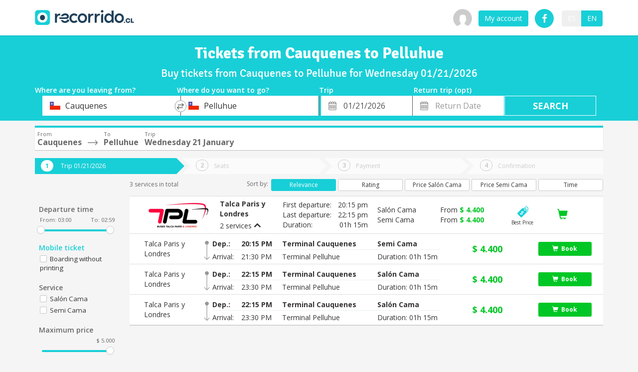

--- FILE ---
content_type: text/html; charset=utf-8
request_url: https://www.recorrido.cl/en/bus/cauquenes/pelluhue
body_size: 58666
content:
<!DOCTYPE html>
<html lang="en">
  <head>
    <script>
  (function (w,d,dn,t){w[dn]=w[dn]||[];w[dn].push({eventType:'init',value:t,dc:''});
    let f=d.getElementsByTagName('script')[0],c=d.createElement('script');c.async=true;
    c.src='https://tags.creativecdn.com/ckxfZ6b0q6TPpl0pIr2C.js';
    f.parentNode.insertBefore(c,f);})(window,document,'rtbhEvents','ckxfZ6b0q6TPpl0pIr2C');
</script>

      <meta name="ios-app" content="app-id=1006858108">
    <meta name="viewport" content="width=device-width, initial-scale=1.0">
    <title>Cauquenes to Pelluhue | Bus tickets in recorrido.cl</title>
<meta name="description" content="Buy bus tickets for Cauquenes to Pelluhue. Check out prices and departure times for the route Cauquenes to Pelluhue and save up to 60%.">
<link rel="alternate" href="https://www.recorrido.cl/es/bus/cauquenes/pelluhue" hreflang="es">
<meta property="og:image" content="https://cdn.recorrido.cl/assets/recorrido-isotipo-a2ca208eff238d549a9e9eaf07e84e6b9b094cb8b925bc659290e92732cd1444.png">
<meta name="fragment" content="!">
    <meta name="viewport" content="width=device-width, initial-scale=1.0, maximum-scale=1.0, user-scalable=no">
    <style>
      :root {
        --platform-background-image: url(https://cdn.recorrido.cl/assets/recorrido-cl-pasajes-de-bus-ef2eb10e6e80d0733932d03ccae0474765b231dd19db3f605aa71158ffdeb51c.webp);
      }
    </style>
      <style>
  .selectize-control{ position: relative; }
  .selectize-dropdown, .selectize-input, .selectize-input input{ color: rgb(48, 48, 48); font-family: inherit; font-size: 13px; line-height: 18px; -webkit-font-smoothing: inherit; }
  .selectize-input{ background-color: rgb(255, 255, 255); cursor: text; display: inline-block; background-position: initial initial; background-repeat: initial initial; }
  .selectize-input{ border: 1px solid rgb(208, 208, 208); padding: 8px; display: inline-block; width: 100%; overflow: hidden; position: relative; z-index: 1; box-sizing: border-box; -webkit-box-shadow: rgba(0, 0, 0, 0.0980392) 0px 1px 1px inset; box-shadow: rgba(0, 0, 0, 0.0980392) 0px 1px 1px inset; border-top-left-radius: 3px; border-top-right-radius: 3px; border-bottom-right-radius: 3px; border-bottom-left-radius: 3px; }
  .selectize-input.full{ background-color: rgb(255, 255, 255); }
  .selectize-input > *{ vertical-align: baseline; display: inline-block; zoom: 1; }
  .selectize-input > input{ display: inline-block !important; padding: 0px !important; min-height: 0px !important; max-height: none !important; max-width: 100% !important; margin: 0px 2px 0px 0px !important; text-indent: 0px !important; border: 0px none !important; background-image: none !important; line-height: inherit !important; -webkit-user-select: auto !important; -webkit-box-shadow: none !important; box-shadow: none !important; background-position: initial initial !important; background-repeat: initial initial !important; }
  .selectize-input::after{ content: ' '; display: block; clear: left; }
  .selectize-dropdown{ position: absolute; z-index: 10; border-width: 0px 1px 1px; border-style: none solid solid; border-right-color: rgb(208, 208, 208); border-bottom-color: rgb(208, 208, 208); border-left-color: rgb(208, 208, 208); background-color: rgb(255, 255, 255); margin: -1px 0px 0px; box-sizing: border-box; -webkit-box-shadow: rgba(0, 0, 0, 0.0980392) 0px 1px 3px; box-shadow: rgba(0, 0, 0, 0.0980392) 0px 1px 3px; border-top-left-radius: 0px; border-top-right-radius: 0px; border-bottom-right-radius: 3px; border-bottom-left-radius: 3px; background-position: initial initial; background-repeat: initial initial; }
  .selectize-dropdown-content{ overflow-y: auto; overflow-x: hidden; max-height: 200px; }
  .selectize-control.single .selectize-input, .selectize-control.single .selectize-input input{ cursor: pointer; }
  .selectize-control.single .selectize-input::after{ content: ' '; display: block; position: absolute; top: 50%; right: 15px; margin-top: -3px; width: 0px; height: 0px; border-style: solid; border-width: 5px 5px 0px; border-color: rgb(128, 128, 128) transparent transparent; }
  .selectize-control{ position: relative; }
  .selectize-dropdown, .selectize-input, .selectize-input input{ color: rgb(51, 51, 51); font-family: inherit; font-size: inherit; line-height: 20px; -webkit-font-smoothing: inherit; }
  .selectize-input{ background-color: rgb(255, 255, 255); cursor: text; display: inline-block; background-position: initial initial; background-repeat: initial initial; }
  .selectize-input{ border: 1px solid rgb(204, 204, 204); padding: 6px 12px; display: inline-block; width: 100%; overflow: hidden; position: relative; z-index: 1; box-sizing: border-box; -webkit-box-shadow: none; box-shadow: none; border-top-left-radius: 4px; border-top-right-radius: 4px; border-bottom-right-radius: 4px; border-bottom-left-radius: 4px; }
  .selectize-input.full{ background-color: rgb(255, 255, 255); }
  .selectize-input > *{ vertical-align: baseline; display: inline-block; zoom: 1; }
  .selectize-input > input{ display: inline-block !important; padding: 0px !important; min-height: 0px !important; max-height: none !important; max-width: 100% !important; margin: 0px !important; text-indent: 0px !important; border: 0px none !important; background-image: none !important; line-height: inherit !important; -webkit-user-select: auto !important; -webkit-box-shadow: none !important; box-shadow: none !important; background-position: initial initial !important; background-repeat: initial initial !important; }
  .selectize-input::after{ content: ' '; display: block; clear: left; }
  .selectize-dropdown{ position: absolute; z-index: 10; border-width: 0px 1px 1px; border-style: none solid solid; border-right-color: rgb(208, 208, 208); border-bottom-color: rgb(208, 208, 208); border-left-color: rgb(208, 208, 208); background-color: rgb(255, 255, 255); margin: -1px 0px 0px; box-sizing: border-box; -webkit-box-shadow: rgba(0, 0, 0, 0.0980392) 0px 1px 3px; box-shadow: rgba(0, 0, 0, 0.0980392) 0px 1px 3px; border-top-left-radius: 0px; border-top-right-radius: 0px; border-bottom-right-radius: 4px; border-bottom-left-radius: 4px; background-position: initial initial; background-repeat: initial initial; }
  .selectize-dropdown-content{ overflow-y: auto; overflow-x: hidden; max-height: 200px; }
  .selectize-control.single .selectize-input, .selectize-control.single .selectize-input input{ cursor: pointer; }
  .selectize-control.single .selectize-input::after{ content: ' '; display: block; position: absolute; top: 50%; right: 17px; margin-top: -3px; width: 0px; height: 0px; border-style: solid; border-width: 5px 5px 0px; border-color: rgb(51, 51, 51) transparent transparent; }
  .selectize-dropdown, .selectize-dropdown.form-control{ height: auto; padding: 0px; margin: 2px 0px 0px; z-index: 1000; background-color: rgb(255, 255, 255); border: 1px solid rgba(0, 0, 0, 0.14902); border-top-left-radius: 4px; border-top-right-radius: 4px; border-bottom-right-radius: 4px; border-bottom-left-radius: 4px; -webkit-box-shadow: rgba(0, 0, 0, 0.172549) 0px 6px 12px; box-shadow: rgba(0, 0, 0, 0.172549) 0px 6px 12px; background-position: initial initial; background-repeat: initial initial; }
  .selectize-dropdown-content{ padding: 5px 0px; }
  .selectize-input{ min-height: 34px; }
  .form-control.selectize-control{ padding: 0px; height: auto; border: none; background-image: none; -webkit-box-shadow: none; box-shadow: none; border-top-left-radius: 0px; border-top-right-radius: 0px; border-bottom-right-radius: 0px; border-bottom-left-radius: 0px; background-position: initial initial; background-repeat: initial initial; }
  [class^="icon-"]{ font-family: booking-icons; speak: none; font-style: normal; font-weight: normal; font-variant: normal; text-transform: none; line-height: 1; -webkit-font-smoothing: antialiased; }
  .owl-controls .owl-page{ cursor: pointer; }
  .owl-controls{ -webkit-user-select: none; -webkit-tap-highlight-color: transparent; }
  .owl-theme .owl-controls{ margin-top: 10px; text-align: center; }
  .owl-theme .owl-controls .owl-page{ display: inline-block; zoom: 1; }
  .owl-theme .owl-controls .owl-page span{ display: block; width: 12px; height: 12px; margin: 5px 7px; opacity: 0.5; border-top-left-radius: 20px; border-top-right-radius: 20px; border-bottom-right-radius: 20px; border-bottom-left-radius: 20px; background-color: rgb(134, 151, 145); background-position: initial initial; background-repeat: initial initial; }
  .pull-right{ float: right; }
  .pull-left{ float: left; }
  .slider{ display: inline-block; vertical-align: middle; position: relative; }
  .slider.slider-horizontal{ width: 210px; height: 20px; }
  .slider.slider-horizontal .slider-track{ height: 10px; width: 100%; margin-top: -5px; top: 50%; left: 0px; }
  .slider.slider-horizontal .slider-selection, .slider.slider-horizontal .slider-track-low, .slider.slider-horizontal .slider-track-high{ height: 100%; top: 0px; bottom: 0px; }
  .slider.slider-horizontal .slider-handle{ margin-left: -10px; }
  .slider .tooltip.top{ margin-top: -36px; }
  .slider .tooltip-inner{ white-space: nowrap; max-width: none; }
  .slider .hide{ display: none; }
  .slider-track{ position: absolute; cursor: pointer; background-image: linear-gradient(rgb(245, 245, 245) 0%, rgb(249, 249, 249) 100%); -webkit-box-shadow: rgba(0, 0, 0, 0.0980392) 0px 1px 2px inset; box-shadow: rgba(0, 0, 0, 0.0980392) 0px 1px 2px inset; border-top-left-radius: 4px; border-top-right-radius: 4px; border-bottom-right-radius: 4px; border-bottom-left-radius: 4px; background-repeat: repeat no-repeat; }
  .slider-selection{ position: absolute; background-image: linear-gradient(rgb(249, 249, 249) 0%, rgb(245, 245, 245) 100%); -webkit-box-shadow: rgba(0, 0, 0, 0.14902) 0px -1px 0px inset; box-shadow: rgba(0, 0, 0, 0.14902) 0px -1px 0px inset; box-sizing: border-box; border-top-left-radius: 4px; border-top-right-radius: 4px; border-bottom-right-radius: 4px; border-bottom-left-radius: 4px; background-repeat: repeat no-repeat; }
  .slider-track-low, .slider-track-high{ position: absolute; background-color: transparent; box-sizing: border-box; border-top-left-radius: 4px; border-top-right-radius: 4px; border-bottom-right-radius: 4px; border-bottom-left-radius: 4px; background-position: initial initial; background-repeat: initial initial; }
  .slider-handle{ position: absolute; top: 0px; width: 20px; height: 20px; background-color: rgb(51, 122, 183); background-image: linear-gradient(rgb(20, 155, 223) 0%, rgb(4, 128, 190) 100%); filter: none; -webkit-box-shadow: rgba(255, 255, 255, 0.2) 0px 1px 0px inset, rgba(0, 0, 0, 0.0470588) 0px 1px 2px; box-shadow: rgba(255, 255, 255, 0.2) 0px 1px 0px inset, rgba(0, 0, 0, 0.0470588) 0px 1px 2px; border: 0px solid transparent; background-repeat: repeat no-repeat; }
  .slider-handle.round{ border-top-left-radius: 50%; border-top-right-radius: 50%; border-bottom-right-radius: 50%; border-bottom-left-radius: 50%; }
  .fa{ display: inline-block; font-style: normal; font-variant: normal; font-weight: normal; line-height: 1; font-family: FontAwesome; font-size: inherit; text-rendering: auto; -webkit-font-smoothing: antialiased; }
  .fa-lg{ font-size: 1.33333333em; line-height: 0.75em; vertical-align: -15%; }
  .fa-3x{ font-size: 3em; }
  .fa-5x{ font-size: 5em; }
  .pull-right{ float: right; }
  .pull-left{ float: left; }
  .fa-heart::before{ content: ; }
  .fa-check::before{ content: ; }
  .fa-exclamation-circle::before{ content: ; }
  .fa-exclamation-triangle::before{ content: ; }
  .fa-shopping-cart::before{ content: ; }
  .fa-twitter::before{ content: ; }
  .fa-facebook::before{ content: ; }
  .fa-google::before{ content: ; }
  .fa-angle-down::before{ content: ; }
  .sr-only{ position: absolute; width: 1px; height: 1px; padding: 0px; margin: -1px; overflow: hidden; clip: rect(0px 0px 0px 0px); border: 0px; }
  html{ font-family: sans-serif; }
  body{ margin: 0px; }
  footer, header, main, nav{ display: block; }
  a{ background-color: transparent; }
  abbr[title]{ border-bottom-width: 1px; border-bottom-style: dotted; }
  strong{ font-weight: bold; }
  h1{ font-size: 2em; margin: 0.67em 0px; }
  small{ font-size: 80%; }
  img{ border: 0px; }
  svg:not(:root){ overflow: hidden; }
  button, input, select{ color: inherit; font-family: inherit; font-size: inherit; font-style: inherit; font-variant: inherit; font-weight: inherit; line-height: inherit; margin: 0px; }
  button{ overflow: visible; }
  button, select{ text-transform: none; }
  button, input[type="submit"]{ -webkit-appearance: button; cursor: pointer; }
  input{ line-height: normal; }
  input[type="checkbox"]{ box-sizing: border-box; padding: 0px; }
  @media print{
    *{ background-color: transparent !important; color: rgb(0, 0, 0) !important; box-shadow: none !important; text-shadow: none !important; background-position: initial initial !important; background-repeat: initial initial !important; }
    a{ text-decoration: underline; }
    a[href]::after{ content: ' (', attr(href), ')'; }
    abbr[title]::after{ content: ' (', attr(title), ')'; }
    a[href^="#"]::after{ content: ''; }
    img{ page-break-inside: avoid; }
    img{ max-width: 100% !important; }
    p, h2, h3{ orphans: 3; widows: 3; }
    h2, h3{ page-break-after: avoid; }
    .navbar{ display: none; }
  }
  .glyphicon{ position: relative; top: 1px; display: inline-block; font-family: 'Glyphicons Halflings'; font-style: normal; font-weight: normal; line-height: 1; -webkit-font-smoothing: antialiased; }
  .glyphicon-align-justify::before{ content: ; }
  .glyphicon-shopping-cart::before{ content: ; }
  *{ box-sizing: border-box; }
  html{ font-size: 10px; -webkit-tap-highlight-color: transparent; }
  body{ font-family: 'Open Sans', sans-serif; font-size: 14px; line-height: 1.42857143; color: rgb(105, 105, 105); background-color: rgb(255, 255, 255); }
  input, button, select{ font-family: inherit; font-size: inherit; line-height: inherit; }
  a{ color: rgb(24, 207, 215); text-decoration: none; }
  img{ vertical-align: middle; }
  img{ display: block; max-width: 100%; height: auto; }
  .img-circle{ border-top-left-radius: 50%; border-top-right-radius: 50%; border-bottom-right-radius: 50%; border-bottom-left-radius: 50%; }
  .sr-only{ position: absolute; width: 1px; height: 1px; margin: -1px; padding: 0px; overflow: hidden; clip: rect(0px 0px 0px 0px); border: 0px; }
  h1, h2, h3, h4, h5{ font-family: Dosis, sans-serif; font-weight: 400; line-height: 1.1; color: rgb(105, 105, 105); }
  h1, h2, h3{ margin-top: 20px; margin-bottom: 10px; }
  h4, h5{ margin-top: 10px; margin-bottom: 10px; }
  h1{ font-size: 36px; }
  h2{ font-size: 28px; }
  h3{ font-size: 24px; }
  h4{ font-size: 18px; }
  h5{ font-size: 14px; }
  p{ margin: 0px 0px 10px; }
  small{ font-size: 85%; }
  .text-right{ text-align: right; }
  .text-center{ text-align: center; }
  .page-header{ padding-bottom: 9px; margin: 40px 0px 20px; border-bottom-width: 1px; border-bottom-style: solid; border-bottom-color: rgb(204, 204, 204); }
  ul{ margin-top: 0px; margin-bottom: 10px; }
  ul ul{ margin-bottom: 0px; }
  abbr[title]{ cursor: help; border-bottom-width: 1px; border-bottom-style: dotted; border-bottom-color: rgb(119, 119, 119); }
  .container{ margin-right: auto; margin-left: auto; padding-left: 15px; padding-right: 15px; }
  .container::before, .container::after{ content: ' '; display: table; }
  .container::after{ clear: both; }
  @media (min-width: 768px){
    .container{ width: 750px; }
  }
  @media (min-width: 992px){
    .container{ width: 970px; }
  }
  @media (min-width: 1200px){
    .container{ width: 1170px; }
  }
  .container-fluid{ margin-right: auto; margin-left: auto; padding-left: 15px; padding-right: 15px; }
  .container-fluid::before, .container-fluid::after{ content: ' '; display: table; }
  .container-fluid::after{ clear: both; }
  .row{ margin-left: -15px; margin-right: -15px; }
  .row::before, .row::after{ content: ' '; display: table; }
  .row::after{ clear: both; }
  .col-sm-1, .col-xs-2, .col-md-2, .col-lg-2, .col-xs-3, .col-sm-3, .col-md-3, .col-lg-3, .col-sm-4, .col-md-4, .col-md-5, .col-xs-6, .col-md-6, .col-md-7, .col-sm-8, .col-md-8, .col-xs-9, .col-sm-9, .col-md-9, .col-xs-10, .col-md-10, .col-lg-10, .col-sm-11, .col-xs-12, .col-sm-12, .col-md-12{ position: relative; min-height: 1px; padding-left: 15px; padding-right: 15px; }
  .col-xs-2, .col-xs-3, .col-xs-6, .col-xs-9, .col-xs-10, .col-xs-12{ float: left; }
  .col-xs-2{ width: 16.66666667%; }
  .col-xs-3{ width: 25%; }
  .col-xs-6{ width: 50%; }
  .col-xs-9{ width: 75%; }
  .col-xs-10{ width: 83.33333333%; }
  .col-xs-12{ width: 100%; }
  @media (min-width: 768px){
    .col-sm-1, .col-sm-3, .col-sm-4, .col-sm-8, .col-sm-9, .col-sm-11, .col-sm-12{ float: left; }
    .col-sm-1{ width: 8.33333333%; }
    .col-sm-3{ width: 25%; }
    .col-sm-4{ width: 33.33333333%; }
    .col-sm-8{ width: 66.66666667%; }
    .col-sm-9{ width: 75%; }
    .col-sm-11{ width: 91.66666667%; }
    .col-sm-12{ width: 100%; }
    .col-sm-offset-0{ margin-left: 0%; }
  }
  @media (min-width: 992px){
    .col-md-2, .col-md-3, .col-md-4, .col-md-5, .col-md-6, .col-md-7, .col-md-8, .col-md-9, .col-md-10, .col-md-12{ float: left; }
    .col-md-2{ width: 16.66666667%; }
    .col-md-3{ width: 25%; }
    .col-md-4{ width: 33.33333333%; }
    .col-md-5{ width: 41.66666667%; }
    .col-md-6{ width: 50%; }
    .col-md-7{ width: 58.33333333%; }
    .col-md-8{ width: 66.66666667%; }
    .col-md-9{ width: 75%; }
    .col-md-10{ width: 83.33333333%; }
    .col-md-12{ width: 100%; }
    .col-md-pull-2{ right: 16.66666667%; }
    .col-md-push-5{ left: 41.66666667%; }
  }
  @media (min-width: 1200px){
    .col-lg-2, .col-lg-3, .col-lg-10{ float: left; }
    .col-lg-2{ width: 16.66666667%; }
    .col-lg-3{ width: 25%; }
    .col-lg-10{ width: 83.33333333%; }
  }
  label{ display: inline-block; max-width: 100%; margin-bottom: 5px; font-weight: bold; }
  input[type="checkbox"]{ margin: 4px 0px 0px; line-height: normal; }
  .form-control{ display: block; width: 100%; height: 34px; padding: 6px 12px; font-size: 14px; line-height: 1.42857143; color: rgb(85, 85, 85); background-color: rgb(255, 255, 255); background-image: none; border: 1px solid rgb(204, 204, 204); border-top-left-radius: 4px; border-top-right-radius: 4px; border-bottom-right-radius: 4px; border-bottom-left-radius: 4px; -webkit-box-shadow: rgba(0, 0, 0, 0.0745098) 0px 1px 1px inset; box-shadow: rgba(0, 0, 0, 0.0745098) 0px 1px 1px inset; transition: border-color 0.15s ease-in-out, box-shadow 0.15s ease-in-out; -webkit-transition: border-color 0.15s ease-in-out, box-shadow 0.15s ease-in-out; }
  .form-group{ margin-bottom: 15px; }
  .checkbox{ position: relative; display: block; margin-top: 10px; margin-bottom: 10px; }
  .checkbox input[type="checkbox"]{ position: absolute; margin-left: -20px; }
  .has-feedback{ position: relative; }
  .has-feedback .form-control{ padding-right: 42.5px; }
  .form-control-feedback{ position: absolute; top: 0px; right: 0px; z-index: 2; display: block; width: 34px; height: 34px; line-height: 34px; text-align: center; pointer-events: none; }
  .btn{ display: inline-block; margin-bottom: 0px; font-weight: normal; text-align: center; vertical-align: middle; cursor: pointer; background-image: none; border: 1px solid transparent; white-space: nowrap; padding: 6px 12px; font-size: 14px; line-height: 1.42857143; border-top-left-radius: 4px; border-top-right-radius: 4px; border-bottom-right-radius: 4px; border-bottom-left-radius: 4px; -webkit-user-select: none; }
  .btn-default{ color: rgb(51, 51, 51); background-color: rgb(255, 255, 255); border-color: rgb(204, 204, 204); }
  .btn-primary{ color: rgb(255, 255, 255); background-color: rgb(24, 207, 215); border-color: rgb(255, 255, 255); }
  .btn-info{ color: rgb(255, 255, 255); background-color: rgb(91, 192, 222); border-color: rgb(70, 184, 218); }
  .btn-link{ color: rgb(24, 207, 215); font-weight: normal; border-top-left-radius: 0px; border-top-right-radius: 0px; border-bottom-right-radius: 0px; border-bottom-left-radius: 0px; }
  .btn-link{ background-color: transparent; -webkit-box-shadow: none; box-shadow: none; }
  .btn-link{ border-color: transparent; }
  .btn-xs{ padding: 1px 5px; font-size: 12px; line-height: 1.5; border-top-left-radius: 3px; border-top-right-radius: 3px; border-bottom-right-radius: 3px; border-bottom-left-radius: 3px; }
  .btn-block{ display: block; width: 100%; }
  input[type="submit"].btn-block{ width: 100%; }
  .fade{ opacity: 0; transition: opacity 0.15s linear; -webkit-transition: opacity 0.15s linear; }
  .collapse{ display: none; }
  .dropdown-menu{ position: absolute; top: 100%; left: 0px; z-index: 1000; display: none; float: left; min-width: 160px; padding: 5px 0px; margin: 2px 0px 0px; list-style: none; font-size: 14px; text-align: left; background-color: rgb(255, 255, 255); border: 1px solid rgba(0, 0, 0, 0.14902); border-top-left-radius: 4px; border-top-right-radius: 4px; border-bottom-right-radius: 4px; border-bottom-left-radius: 4px; -webkit-box-shadow: rgba(0, 0, 0, 0.172549) 0px 6px 12px; box-shadow: rgba(0, 0, 0, 0.172549) 0px 6px 12px; background-clip: padding-box; }
  .dropdown-menu > li > a{ display: block; padding: 3px 20px; clear: both; font-weight: normal; line-height: 1.42857143; color: rgb(51, 51, 51); white-space: nowrap; }
  .btn-group{ position: relative; display: inline-block; vertical-align: middle; }
  .btn-group > .btn{ position: relative; float: left; }
  .btn-group .btn + .btn{ margin-left: -1px; }
  .btn-group > .btn:first-child{ margin-left: 0px; }
  .btn-group > .btn:first-child:not(:last-child):not(.dropdown-toggle){ border-bottom-right-radius: 0px; border-top-right-radius: 0px; }
  .btn-group > .btn:last-child:not(:first-child){ border-bottom-left-radius: 0px; border-top-left-radius: 0px; }
  .input-group{ position: relative; display: table; border-collapse: separate; }
  .input-group .form-control{ position: relative; z-index: 2; float: left; width: 100%; margin-bottom: 0px; }
  .input-group-addon, .input-group .form-control{ display: table-cell; }
  .input-group-addon{ width: 1%; white-space: nowrap; vertical-align: middle; }
  .input-group-addon{ padding: 6px 12px; font-size: 14px; font-weight: normal; line-height: 1; color: rgb(85, 85, 85); text-align: center; background-color: rgb(204, 204, 204); border: 1px solid rgb(204, 204, 204); border-top-left-radius: 4px; border-top-right-radius: 4px; border-bottom-right-radius: 4px; border-bottom-left-radius: 4px; }
  .input-group-addon:first-child{ border-bottom-right-radius: 0px; border-top-right-radius: 0px; }
  .input-group-addon:first-child{ border-right-width: 0px; }
  .input-group .form-control:last-child{ border-bottom-left-radius: 0px; border-top-left-radius: 0px; }
  .nav{ margin-bottom: 0px; padding-left: 0px; list-style: none; }
  .nav::before, .nav::after{ content: ' '; display: table; }
  .nav::after{ clear: both; }
  .nav > li{ position: relative; display: block; }
  .nav > li > a{ position: relative; display: block; padding: 10px 15px; }
  .nav > li.disabled > a{ color: rgb(119, 119, 119); }
  .nav-tabs{ border-bottom-width: 1px; border-bottom-style: solid; border-bottom-color: rgb(221, 221, 221); }
  .nav-tabs > li{ float: left; margin-bottom: -1px; }
  .nav-tabs > li > a{ margin-right: 2px; line-height: 1.42857143; border: 1px solid transparent; border-top-left-radius: 4px; border-top-right-radius: 4px; border-bottom-right-radius: 0px; border-bottom-left-radius: 0px; }
  .nav-tabs > li.active > a{ color: rgb(85, 85, 85); background-color: rgb(255, 255, 255); border-width: 1px; border-style: solid; border-color: rgb(221, 221, 221) rgb(221, 221, 221) transparent; cursor: default; }
  .nav-justified{ width: 100%; }
  .nav-justified > li{ float: none; }
  .nav-justified > li > a{ text-align: center; margin-bottom: 5px; }
  @media (min-width: 768px){
    .nav-justified > li{ display: table-cell; width: 1%; }
    .nav-justified > li > a{ margin-bottom: 0px; }
  }
  .tab-content > .tab-pane{ display: none; }
  .tab-content > .active{ display: block; }
  .navbar{ position: relative; min-height: 70px; margin-bottom: 20px; border: 1px solid transparent; }
  .navbar::before, .navbar::after{ content: ' '; display: table; }
  .navbar::after{ clear: both; }
  @media (min-width: 768px){
    .navbar{ border-top-left-radius: 4px; border-top-right-radius: 4px; border-bottom-right-radius: 4px; border-bottom-left-radius: 4px; }
  }
  .navbar-header::before, .navbar-header::after{ content: ' '; display: table; }
  .navbar-header::after{ clear: both; }
  @media (min-width: 768px){
    .navbar-header{ float: left; }
  }
  .navbar-collapse{ overflow-x: visible; padding-right: 15px; padding-left: 15px; border-top-width: 1px; border-top-style: solid; border-top-color: transparent; box-shadow: rgba(255, 255, 255, 0.0980392) 0px 1px 0px inset; }
  .navbar-collapse::before, .navbar-collapse::after{ content: ' '; display: table; }
  .navbar-collapse::after{ clear: both; }
  @media (min-width: 768px){
    .navbar-collapse{ width: auto; border-top-width: 0px; box-shadow: none; }
    .navbar-collapse.collapse{ padding-bottom: 0px; display: block !important; height: auto !important; overflow: visible !important; }
    .navbar-fixed-top .navbar-collapse{ padding-left: 0px; padding-right: 0px; }
  }
  .navbar-fixed-top .navbar-collapse{ max-height: 340px; }
  @media (max-device-width: 480px) and (orientation: landscape){
    .navbar-fixed-top .navbar-collapse{ max-height: 200px; }
  }
  .container > .navbar-header, .container > .navbar-collapse{ margin-right: -15px; margin-left: -15px; }
  @media (min-width: 768px){
    .container > .navbar-header, .container > .navbar-collapse{ margin-right: 0px; margin-left: 0px; }
  }
  .navbar-fixed-top{ position: fixed; right: 0px; left: 0px; z-index: 1030; }
  @media (min-width: 768px){
    .navbar-fixed-top{ border-top-left-radius: 0px; border-top-right-radius: 0px; border-bottom-right-radius: 0px; border-bottom-left-radius: 0px; }
  }
  .navbar-fixed-top{ top: 0px; border-width: 0px 0px 1px; }
  .navbar-brand{ float: left; padding: 25px 15px; font-size: 18px; line-height: 20px; height: 70px; }
  @media (min-width: 768px){
    .navbar > .container .navbar-brand{ margin-left: -15px; }
  }
  .navbar-toggle{ position: relative; float: right; margin-right: 15px; padding: 9px 10px; margin-top: 18px; margin-bottom: 18px; background-color: transparent; background-image: none; border: 1px solid transparent; border-top-left-radius: 4px; border-top-right-radius: 4px; border-bottom-right-radius: 4px; border-bottom-left-radius: 4px; }
  @media (min-width: 768px){
    .navbar-toggle{ display: none; }
  }
  .navbar-nav{ margin: 12.5px -15px; }
  .navbar-nav > li > a{ padding-top: 10px; padding-bottom: 10px; line-height: 20px; }
  @media (min-width: 768px){
    .navbar-nav{ float: left; margin: 0px; }
    .navbar-nav > li{ float: left; }
    .navbar-nav > li > a{ padding-top: 25px; padding-bottom: 25px; }
  }
  @media (min-width: 768px){
    .navbar-right{ margin-right: -15px; float: right !important; }
  }
  .navbar-inverse{ background-color: rgb(255, 255, 255); border-color: rgb(230, 230, 230); }
  .navbar-inverse .navbar-brand{ color: rgb(104, 195, 196); }
  .navbar-inverse .navbar-nav > li > a{ color: rgb(104, 195, 196); }
  .navbar-inverse .navbar-toggle{ border-color: rgb(51, 51, 51); }
  .navbar-inverse .navbar-collapse{ border-color: rgb(237, 237, 237); }
  .jumbotron{ padding-top: 30px; padding-bottom: 30px; margin-bottom: 30px; color: inherit; background-color: rgb(204, 204, 204); }
  .jumbotron h1{ color: inherit; }
  .container-fluid .jumbotron{ border-top-left-radius: 6px; border-top-right-radius: 6px; border-bottom-right-radius: 6px; border-bottom-left-radius: 6px; padding-left: 15px; padding-right: 15px; }
  .jumbotron .container{ max-width: 100%; }
  @media screen and (min-width: 768px){
    .jumbotron{ padding-top: 48px; padding-bottom: 48px; }
    .container-fluid .jumbotron{ padding-left: 60px; padding-right: 60px; }
    .jumbotron h1{ font-size: 63px; }
  }
  .progress{ overflow: hidden; height: 20px; margin-bottom: 20px; background-color: rgb(245, 245, 245); border-top-left-radius: 4px; border-top-right-radius: 4px; border-bottom-right-radius: 4px; border-bottom-left-radius: 4px; -webkit-box-shadow: rgba(0, 0, 0, 0.0980392) 0px 1px 2px inset; box-shadow: rgba(0, 0, 0, 0.0980392) 0px 1px 2px inset; }
  .progress-bar{ float: left; width: 0%; height: 100%; font-size: 12px; line-height: 20px; color: rgb(255, 255, 255); text-align: center; background-color: rgb(24, 207, 215); -webkit-box-shadow: rgba(0, 0, 0, 0.14902) 0px -1px 0px inset; box-shadow: rgba(0, 0, 0, 0.14902) 0px -1px 0px inset; transition: width 0.6s ease; -webkit-transition: width 0.6s ease; }
  .progress-bar-striped{ background-image: linear-gradient(45deg, rgba(255, 255, 255, 0.14902) 25%, transparent 25%, transparent 50%, rgba(255, 255, 255, 0.14902) 50%, rgba(255, 255, 255, 0.14902) 75%, transparent 75%, transparent); background-size: 40px; }
  .progress-bar.active{ -webkit-animation: progress-bar-stripes 2s linear infinite; }
  .panel{ margin-bottom: 20px; background-color: rgb(255, 255, 255); border: 1px solid transparent; border-top-left-radius: 4px; border-top-right-radius: 4px; border-bottom-right-radius: 4px; border-bottom-left-radius: 4px; -webkit-box-shadow: rgba(0, 0, 0, 0.0470588) 0px 1px 1px; box-shadow: rgba(0, 0, 0, 0.0470588) 0px 1px 1px; }
  .panel-heading{ padding: 10px 15px; border-bottom-width: 1px; border-bottom-style: solid; border-bottom-color: transparent; border-top-right-radius: 3px; border-top-left-radius: 3px; }
  .panel-group{ margin-bottom: 20px; }
  .panel-group .panel{ margin-bottom: 0px; border-top-left-radius: 4px; border-top-right-radius: 4px; border-bottom-right-radius: 4px; border-bottom-left-radius: 4px; }
  .panel-group .panel + .panel{ margin-top: 5px; }
  .panel-group .panel-heading{ border-bottom-width: 0px; }
  .panel-default{ border-color: rgb(221, 221, 221); }
  .panel-default > .panel-heading{ color: rgb(51, 51, 51); background-color: rgb(245, 245, 245); border-color: rgb(221, 221, 221); }
  .well{ min-height: 20px; padding: 19px; margin-bottom: 20px; background-color: rgb(245, 245, 245); border: 1px solid rgb(227, 227, 227); border-top-left-radius: 4px; border-top-right-radius: 4px; border-bottom-right-radius: 4px; border-bottom-left-radius: 4px; -webkit-box-shadow: rgba(0, 0, 0, 0.0470588) 0px 1px 1px inset; box-shadow: rgba(0, 0, 0, 0.0470588) 0px 1px 1px inset; }
  .close{ float: right; font-size: 21px; font-weight: bold; line-height: 1; color: rgb(0, 0, 0); text-shadow: rgb(255, 255, 255) 0px 1px 0px; opacity: 0.2; }
  button.close{ padding: 0px; cursor: pointer; background-color: transparent; border: 0px; -webkit-appearance: none; background-position: initial initial; background-repeat: initial initial; }
  .modal{ display: none; overflow: hidden; position: fixed; top: 0px; right: 0px; bottom: 0px; left: 0px; z-index: 1050; outline: 0px; }
  .modal.fade .modal-dialog{ -webkit-transform: translate(0px, -25%); -webkit-transition: -webkit-transform 0.3s ease-out; transition: -webkit-transform 0.3s ease-out; }
  .modal-dialog{ position: relative; width: auto; margin: 10px; }
  .modal-content{ position: relative; background-color: rgb(255, 255, 255); border: 1px solid rgba(0, 0, 0, 0.2); border-top-left-radius: 6px; border-top-right-radius: 6px; border-bottom-right-radius: 6px; border-bottom-left-radius: 6px; -webkit-box-shadow: rgba(0, 0, 0, 0.498039) 0px 3px 9px; box-shadow: rgba(0, 0, 0, 0.498039) 0px 3px 9px; background-clip: padding-box; outline: 0px; }
  .modal-header{ padding: 15px; border-bottom-width: 1px; border-bottom-style: solid; border-bottom-color: rgb(229, 229, 229); }
  .modal-header::before, .modal-header::after{ content: ' '; display: table; }
  .modal-header::after{ clear: both; }
  .modal-header .close{ margin-top: -2px; }
  .modal-title{ margin: 0px; line-height: 1.42857143; }
  .modal-body{ position: relative; padding: 15px; }
  .modal-footer{ padding: 15px; text-align: right; border-top-width: 1px; border-top-style: solid; border-top-color: rgb(229, 229, 229); }
  .modal-footer::before, .modal-footer::after{ content: ' '; display: table; }
  .modal-footer::after{ clear: both; }
  .modal-footer .btn + .btn{ margin-left: 5px; margin-bottom: 0px; }
  @media (min-width: 768px){
    .modal-dialog{ width: 600px; margin: 30px auto; }
    .modal-content{ -webkit-box-shadow: rgba(0, 0, 0, 0.498039) 0px 5px 15px; box-shadow: rgba(0, 0, 0, 0.498039) 0px 5px 15px; }
    .modal-sm{ width: 300px; }
  }
  .tooltip{ position: absolute; z-index: 1070; display: block; font-family: 'Open Sans', sans-serif; font-style: normal; font-weight: normal; letter-spacing: normal; line-height: 1.42857143; text-align: start; text-decoration: none; text-shadow: none; text-transform: none; white-space: normal; word-break: normal; word-spacing: normal; word-wrap: normal; font-size: 12px; opacity: 0; }
  .tooltip.top{ margin-top: -3px; padding: 5px 0px; }
  .tooltip.bottom{ margin-top: 3px; padding: 5px 0px; }
  .tooltip-inner{ max-width: 200px; padding: 3px 8px; color: rgb(255, 255, 255); text-align: center; background-color: rgb(0, 0, 0); border-top-left-radius: 4px; border-top-right-radius: 4px; border-bottom-right-radius: 4px; border-bottom-left-radius: 4px; }
  .tooltip-arrow{ position: absolute; width: 0px; height: 0px; border-color: transparent; border-style: solid; }
  .tooltip.top .tooltip-arrow{ bottom: 0px; left: 50%; margin-left: -5px; border-width: 5px 5px 0px; border-top-color: rgb(0, 0, 0); }
  .tooltip.bottom .tooltip-arrow{ top: 0px; left: 50%; margin-left: -5px; border-width: 0px 5px 5px; border-bottom-color: rgb(0, 0, 0); }
  .popover{ position: absolute; top: 0px; left: 0px; z-index: 1060; display: none; max-width: 276px; padding: 1px; font-family: 'Open Sans', sans-serif; font-style: normal; font-weight: normal; letter-spacing: normal; line-height: 1.42857143; text-align: start; text-decoration: none; text-shadow: none; text-transform: none; white-space: normal; word-break: normal; word-spacing: normal; word-wrap: normal; font-size: 14px; background-color: rgb(255, 255, 255); background-clip: padding-box; border: 1px solid rgba(0, 0, 0, 0.2); border-top-left-radius: 6px; border-top-right-radius: 6px; border-bottom-right-radius: 6px; border-bottom-left-radius: 6px; -webkit-box-shadow: rgba(0, 0, 0, 0.2) 0px 5px 10px; box-shadow: rgba(0, 0, 0, 0.2) 0px 5px 10px; }
  .popover-title{ margin: 0px; padding: 8px 14px; font-size: 14px; background-color: rgb(247, 247, 247); border-bottom-width: 1px; border-bottom-style: solid; border-bottom-color: rgb(235, 235, 235); border-top-left-radius: 5px; border-top-right-radius: 5px; border-bottom-right-radius: 0px; border-bottom-left-radius: 0px; }
  .popover > .arrow, .popover > .arrow::after{ position: absolute; display: block; width: 0px; height: 0px; border-color: transparent; border-style: solid; }
  .popover > .arrow{ border-width: 11px; }
  .popover > .arrow::after{ border-width: 10px; content: ''; }
  .clearfix::before, .clearfix::after{ content: ' '; display: table; }
  .clearfix::after{ clear: both; }
  .center-block{ display: block; margin-left: auto; margin-right: auto; }
  .pull-right{ float: right !important; }
  .pull-left{ float: left !important; }
  .hide{ display: none !important; }
  .hidden{ display: none !important; }
  .visible-xs{ display: none !important; }
  .visible-sm{ display: none !important; }
  .visible-md{ display: none !important; }
  .visible-lg{ display: none !important; }
  @media (max-width: 767px){
    .visible-xs{ display: block !important; }
  }
  @media (max-width: 991px) and (min-width: 768px){
    .visible-sm{ display: block !important; }
  }
  @media (max-width: 1199px) and (min-width: 992px){
    .visible-md{ display: block !important; }
  }
  @media (min-width: 1200px){
    .visible-lg{ display: block !important; }
  }
  @media (max-width: 767px){
    .hidden-xs{ display: none !important; }
  }
  @media (max-width: 991px) and (min-width: 768px){
    .hidden-sm{ display: none !important; }
  }
  @media (max-width: 1199px) and (min-width: 992px){
    .hidden-md{ display: none !important; }
  }
  @media (min-width: 1200px){
    .hidden-lg{ display: none !important; }
  }
  html, body{ height: 100%; }
  body{ padding-top: 30px; }
  .tab-pane{ margin-top: 15px; }
  .item, .active{ height: 100%; }
  footer{ padding: 50px 0px; }
  @media (max-width: 767px){
    .offcanvas-xs{ display: none; }
  }
  .flag-icon{ background-size: contain; position: relative; display: inline-block; width: 1.33333333em; line-height: 1em; background-position: 50% 50%; background-repeat: no-repeat no-repeat; }
  .flag-icon::before{ content:  ; }
  .flag-icon-ar{ background-image: url(https://cdn.recorrido.cl/assets/flags/4x3/ar-cfc6e460d632059656fa737591954b753f2e4871c2868f3fe5b9694fb625a354.svg); }
  .flag-icon-cl{ background-image: url(https://cdn.recorrido.cl/assets/flags/4x3/cl-ae39b2f197db767fd554e6ff84a714fb7ae6706f9e2f9a3a453fe1084ac0f382.svg); }
  .flag-icon-pe{ background-image: url(https://cdn.recorrido.cl/assets/flags/4x3/pe-fa1fb05ccf94ff9361b712d8a25d5a8ce72c2d1c291d1597acff8d4f566a4ddf.svg); }
  .flag-icon-mx{ background-image: url(https://cdn.recorrido.cl/assets/flags/4x3/mx-64553d6b7a4533bd807f0b2d812e668d51d95760ceddee9d4dc6a264d9752c3b.svg); }
  .flag-icon-com{ background-image: url(https://cdn.recorrido.cl/assets/flags/4x3/com-4d15f842d79f26ccb311138bfd737bfb888fb5eb80b0b2a923b2ddb670ae8376.svg); }
  .container-fluid{ padding-left: 0px !important; padding-right: 0px !important; }
  img{ margin: 0px auto; }
  .selectize-input{ height: 40px; white-space: nowrap; padding: 10px 12px; }
  .selectize-input .item{ float: left; overflow: hidden; text-overflow: ellipsis; }
  .selectize-input .item + input{ position: absolute !important; left: auto !important; top: 0px !important; }
  .selectize-dropdown-content{ max-height: 256px; }
  body{ font-family: 'Open Sans', sans-serif; padding-top: 70px; }
  .btn{ border: 0px; }
  .btn-group .btn{ border-color: rgb(255, 255, 255); }
  .btn.btn-info{ background-color: rgb(119, 119, 119); }
  .btn.btn-secondary{ color: rgb(255, 255, 255); background-color: rgb(204, 204, 204); opacity: 0.65; }
  .checkbox input[type="checkbox"]{ margin-left: 0px; margin-right: 10px; }
  .slider.slider-horizontal{ width: calc(100% - 21px); top: 6px; margin-bottom: 12px; margin-left: 14px; }
  @media screen and (max-width: 767px){
    .slider.slider-horizontal{ width: calc(100% - 20px); margin-left: 0px; }
  }
  .slider.slider-horizontal .slider-track{ height: 4px; }
  .slider.slider-horizontal .slider-track .slider-selection{ background-color: rgb(24, 207, 215); -webkit-box-shadow: none; box-shadow: none; background-position: initial initial; background-repeat: initial initial; }
  .slider.slider-horizontal .slider-handle{ margin-top: -2px; margin-left: -10px; width: 16px; height: 16px; background-color: rgb(255, 255, 255); border: 1px solid rgb(204, 204, 204); opacity: 1; background-position: initial initial; background-repeat: initial initial; }
  @media screen and (max-width: 767px){
    .slider.slider-horizontal .slider-handle{ margin-top: -4px; margin-left: 0px; width: 20px; height: 20px; }
  }
  .col-primary{ color: rgb(24, 207, 215); font-weight: bold; }
  @media (max-width: 1199px){
    .col-primary{ text-align: center; }
  }
  .sidebar-xs{ z-index: 1041; overflow-y: auto; }
  @media (max-width: 767px){
    .sidebar-xs{ position: fixed; left: 0px; top: 0px; bottom: 0px; width: 225px; margin: 0px; }
  }
  h4.modal-title{ font-weight: bold; text-align: center; }
  .popover{ z-index: 1029; }
  .navbar-inverse{ background-color: transparent; border-color: transparent; transition: 0.4s; -webkit-transition: 0.4s; }
  @media screen and (max-width: 768px){
    .navbar-inverse{ background-color: rgb(255, 255, 255); }
  }
  .navbar-inverse.opaque-header{ background-color: rgb(255, 255, 255); box-shadow: rgba(0, 0, 0, 0.0980392) 1px 1px 1px; }
  .city-field [class*="col-"]:last-child{ padding-left: 0px; padding-right: 12px; }
  @media screen and (max-width: 768px){
    .city-field [class*="col-"]:last-child{ padding-left: 0px; padding-right: 0px; }
  }
  .city-field .dropdown-menu{ border-top-left-radius: 0px; border-top-right-radius: 0px; border-bottom-right-radius: 0px; border-bottom-left-radius: 0px; padding-top: 2px; padding-bottom: 2px; }
  .city-field .dropdown-menu > li > a{ padding: 2px 20px; }
  .city-field .btn-group{ width: 100%; }
  .city-field .btn-group .btn{ padding-left: 15px; padding-right: 8px; height: 40px; border-top-left-radius: 0px; border-top-right-radius: 0px; border-bottom-right-radius: 0px; border-bottom-left-radius: 0px; }
  .city-field .selectize-input{ border-top-left-radius: 0px; border-bottom-left-radius: 0px; padding-left: 6px; }
  @media screen and (min-width: 992px){
    .city-field .selectize-control.single .selectize-input::after{ display: none; }
  }
  .close-offcanvas{ float: right; padding-top: 0px; font-size: 1.2em; }
  @media (min-width: 768px){
    .close-offcanvas{ display: none; }
  }
  .fa-2{ font-size: 2em; }
  .rec-popover{ max-width: 600px; }
  .login-form .user-benefits{ padding-top: 50px; }
  .user-benefits h4{ font-weight: bold; }
  .user-benefits ul{ padding-left: 0px; list-style: none; }
  .user-benefits ul li{ margin-top: 10px; }
  .user-benefits ul li i{ color: rgb(92, 184, 92); vertical-align: middle; }
  .login-popover{ display: none; }
  .login-popover > .row{ padding: 9px 14px; }
  .login-popover .login-form{ width: 600px; height: 660px; }
  .login-form #colored_tabs{ margin-top: 0px; }
  .login-form #colored_tabs .tab-pane{ margin-top: 0px; padding-left: 0px; padding-right: 0px; }
  .login-form #colored_tabs .tab-pane .or-social-separator{ text-align: center; margin: 10px 0px 20px; height: 10px; border-bottom-width: 1px; border-bottom-style: solid; border-bottom-color: rgb(24, 207, 215); }
  .login-form #colored_tabs .tab-pane .or-social-separator span{ padding: 10px; background-color: white; text-transform: uppercase; }
  .login-form #colored_tabs .tab-pane .mt0 .checkbox{ margin-top: 0px; }
  .login-form #colored_tabs .tab-pane .devise-links{ margin-top: 10px; text-align: center; }
  .login-form #colored_tabs .tab-pane .devise-links p{ margin-bottom: 0px; }
  .password-meter{ position: relative; width: 100%; }
  .password-meter-message{ text-align: right; font-weight: bold; color: rgb(103, 103, 103); }
  .password-meter-bg, .password-meter-bar{ height: 15px; }
  .password-meter-bg{ top: 8px; background-color: rgb(224, 224, 224); background-position: initial initial; background-repeat: initial initial; }
  li[role="presentation"] a{ color: rgb(119, 119, 119); }
  .btn-success-recorrido{ background-color: rgb(0, 199, 37); color: rgb(255, 255, 255); min-width: 122px; }
  .modal{ }
  .city-input select{ height: 40px; -webkit-appearance: none; border-top-left-radius: 0px; border-top-right-radius: 0px; border-bottom-right-radius: 0px; border-bottom-left-radius: 0px; text-indent: 40px; }
  @media screen and (min-width: 992px){
    .city-input .selectize-input.full{ padding-left: 46px; }
  }
  .city-field.row{ margin-left: 0px; }
  @media screen and (max-width: 768px){
    .flag-container{ background-color: white; background-position: initial initial; background-repeat: initial initial; }
  }
  @media screen and (max-width: 992px){
    .flag-container{ float: left; }
  }
  @media screen and (min-width: 992px){
    .flag-container{ position: absolute; top: 0px; left: 0px; z-index: 10; width: 40px; }
  }
  @media screen and (max-width: 768px){
    .flag-container + .col-sm-11{ width: calc(100% - 54px); }
  }
  @media screen and (max-width: 992px) and (min-width: 768px){
    .flag-container + .col-sm-11{ width: 92.4%; padding-right: 0px !important; }
  }
  .mt0{ margin-top: 0px; }
  .no-wrap{ display: block; overflow: hidden; text-overflow: ellipsis; white-space: nowrap; }
  .close-fit-screen{ display: none; }
  #made-with-love{ padding: 0.8em 0px 0.2em; }
  #made-with-love small i.fa{ font-size: 150%; margin: 2px 5px 0px; }
  .navbar-collapse{ text-align: center; }
  .navbar-inverse .btn-primary{ background-color: rgba(0, 0, 0, 0.2); }
  .navbar-inverse .btn-secondary{ background-color: rgba(0, 0, 0, 0.0980392); }
  .navbar-inverse.opaque-header .btn-primary{ background-color: rgb(24, 207, 215); }
  .navbar-inverse.opaque-header > .container{ position: relative; height: 70px; }
  .navbar-inverse.opaque-header .logo-container{ padding-left: 0px; position: absolute; left: 30px; top: 50%; -webkit-transform: translateY(-50%); }
  .navbar-inverse .login-popover .btn-primary{ background-color: rgb(24, 207, 215); }
  .lang-switcher-container{ text-transform: uppercase; }
  #booking-sidebar{ display: none; }
  #booking-sidebar .booking-sidebar-header{ padding-top: 10px; }
  @media (max-width: 767px){
    #booking-sidebar .booking-sidebar-header{ display: none; }
  }
  #booking-sidebar #view-switcher-container .view-switcher{ display: inline-block; }
  @media (min-width: 1200px){
    #booking-sidebar #view-switcher-container .view-switcher{ float: right; margin-top: 7px; }
  }
  @media (max-width: 1199px){
    #booking-sidebar #view-switcher-container .view-switcher{ margin-left: 31px; }
  }
  #booking-sidebar, .filters{ font-size: 0.95em; }
  .filters h3{ margin-top: 15px; margin-bottom: 15px; text-transform: uppercase; font-weight: bold; font-size: 22px; }
  .filters .btn.sort-button{ padding: 2px 8px; font-size: 10px; border: 1px solid rgb(204, 204, 204); }
  @media screen and (min-width: 992px){
    .filters .btn.sort-button{ width: 130px; padding: 2px 10px; font-size: 12px; }
  }
  .filters .btn.sort-button:not(:last-of-type){ margin-right: 4px; }
  .filters .btn.sort-button.btn-primary{ border-color: transparent; }
  @media screen and (min-width: 992px){
    .booking-container{ min-height: 470px; padding-right: 15px; }
  }
  @media screen and (min-width: 1200px){
    .booking-container{ padding-right: 3px; }
  }
  @media (max-width: 767px){
    .booking-container{ padding-left: 10px; padding-right: 10px; }
    .booking-container .row{ margin-left: -10px; margin-right: -10px; }
  }
  @media screen and (min-width: 992px){
    .booking-container .primary-info-block{ padding-left: 20px; padding-right: 20px; }
  }
  .booking-container h3{ font-family: 'Open Sans', sans-serif; font-size: 14px; color: rgb(51, 51, 51); }
  @media (max-width: 991px){
    .booking-container h3{ font-size: 19px; margin-top: 5px; }
  }
  #bus-schedules-container #bus-schedules #accordion-bus-operators > .panel .bus-operator-header .services-col.col-primary{ color: rgb(51, 51, 51); font-weight: normal; }
  #select-early-morning-modal .fa.fa-exclamation-circle, #paso-libertadores-modal .fa.fa-exclamation-circle{ color: rgb(24, 207, 215); }
  .direction-header:last-of-type{ position: relative; }
  @media screen and (max-width: 768px){
    .services-col{ padding-left: 0px !important; }
  }
  @media screen and (max-width: 992px){
    .bus-operator-header{ padding-top: 8px; }
  }
  @media screen and (max-width: 992px){
    .bus-operator-header .bus-operator-logo{ display: none; }
    .bus-operator-header .about-booking-icon{ top: -12px; }
    .bus-operator-header .price-wrapper{ text-transform: lowercase; }
    .bus-operator-header .mobile-ratings{ background-image: url(https://cdn.recorrido.cl/assets/star.min-70b4e4412c4fd271f106fc2162a31d1d7e9e8b95934d1e2da6637c91fa2f6dae.svg); background-size: 13px; padding-left: 15px; display: inline-block; height: 20px; margin-top: 6px; max-width: 65px; width: 100%; background-repeat: no-repeat; }
    .bus-operator-header .collapse-indicator{ color: rgb(24, 207, 215); }
    .bus-operator-header .departure-times-container{ top: 38px !important; }
    .bus-operator-header .services-col.seat-klasses{ top: -38px; }
    .bus-operator-header .departure-times-container{ padding-left: 2px !important; }
    .bus-operator-header.bus-operator-header .content-col .row{ margin-left: 6px !important; }
  }
  @media screen and (max-width: 992px){
    .bus-operator-header .services-col.seat-klasses + .services-col{ top: -38px; }
  }
  @media screen and (max-width: 992px){
    .bus-operator-header .col-md-2.col-md-push-5.col-sm-4.col-xs-6.text-center{ top: 14px; }
  }
  @media screen and (max-width: 992px){
    .bus-operator-header .departure-times-container + .col-md-2.col-md-push-5.col-sm-4.col-xs-6.text-center{ top: 54px; }
  }
  @media screen and (max-width: 768px){
    .fa-5x{ font-size: 3em; }
  }
  .primary-info-block{ border-top-width: 4px; border-top-style: solid; border-top-color: rgb(24, 207, 215); }
  .primary-info-block{ background-color: rgb(255, 255, 255); margin-top: 20px; padding-bottom: 14px; box-shadow: rgba(0, 0, 0, 0.2) 0px 1px 1px 0px; }
  @media screen and (min-width: 992px){
    .primary-info-block{ padding-left: 12px; padding-right: 12px; padding-top: 15px; }
  }
  .route-page{ background-color: rgb(245, 245, 245); }
  .route-page .container-fluid{ background-color: rgb(245, 245, 245); padding-bottom: 20px; }
  @media screen and (max-width: 992px){
    .route-page .container > .navbar-header, .route-page .container > .navbar-collapse{ margin-right: -10px; }
  }
  @media screen and (min-width: 992px){
    .route-page .container > .navbar-header, .route-page .container > .navbar-collapse{ margin-right: 8px; }
  }
  .route-page label{ color: rgb(51, 51, 51); }
  .route-page footer{ display: none; }
  @media screen and (height: 768px) and (width: 1024px){
    .jumbotron.page-header#bus-travel-header-secondary{ padding-left: 32px; padding-right: 0px; }
    .jumbotron.page-header#bus-travel-header-secondary #bus-search-form{ max-width: 100%; padding-right: 32px !important; }
  }
  .search-results-count{ margin-top: 12px; margin-bottom: 0px; font-size: 12px; }
  @media screen and (max-width: 1199px){
    .search-results-count{ display: none; }
  }
  #filters-container{ padding: 0px 30px 0px 0px; }
  @media screen and (max-width: 767px){
    #filters-container{ position: fixed; background-color: white; z-index: 100000; height: 100%; overflow-y: scroll; max-width: 83%; top: 0px; background-position: initial initial; background-repeat: initial initial; padding: 8px }
  }
  #filters-container .filters label{ font-weight: normal; }
  #filters-container .filters .a-checkbox{ position: relative; padding-left: 10px; float: left; width: 100%; cursor: pointer; }
  #filters-container .filters .a-checkbox span{ cursor: pointer; position: relative; z-index: 2; top: 2px; border: 1px solid rgb(199, 199, 199); width: 14px; height: 14px; display: block; float: left; margin-right: 6px; border-top-left-radius: 2px; border-top-right-radius: 2px; border-bottom-right-radius: 2px; border-bottom-left-radius: 2px; background-color: rgb(255, 255, 255); }
  #filters-container .filters .a-checkbox svg{ width: 20px; height: 20px; opacity: 0; position: absolute; top: -4px; left: 8px; }
  #filters-container .filters .a-checkbox svg path{ stroke: #18cfd7; stroke-width: 18px; fill: rgba(0, 0, 0, 0); }
  #filters-container .filters .a-checkbox input[type="checkbox"]{ display: none; }
  #filters-container .filters .date-from-group{ float: left; padding-left: 10px; }
  @media screen and (max-width: 767px){
    #filters-container .filters .date-from-group{ padding-left: 0px; }
  }
  #filters-container .filters .date-to-group{ float: right; }
  @media screen and (max-width: 767px){
    #filters-container .filters .date-to-group{ padding-right: 0px; }
  }
  @media screen and (max-width: 767px){
    #filters-container .filters .filter-slider-container{ width: 80%; margin: 0px auto; }
  }
  #filters-container .filters .max-price-number{ text-align: right; width: 100%; float: left; }
  @media screen and (max-width: 992px){
    #filters-container .filters .date-filter, #filters-container .filters .price-filter{ float: left; width: 100%; }
  }
  @media screen and (max-width: 992px){
    #filters-container .filters .date-filter .filter-title{ padding-top: 0px; }
  }
  @media screen and (min-width: 992px){
    #filters-container .filters .date-filter .filter-title{ margin-top: 5px; }
  }
  #filters-container .filters .buttons{ margin-bottom: 20px; float: left; width: 100%; }
  #filters-container .filters .buttons button[type="reset"]{ padding-bottom: 3px; }
  .sort-options{ float: right; margin-left: 6px; }
  .sort-options .sort-button{ float: left; }
  #bus-schedules-container .direction-header{ text-align: center; display: none; }
  #bus-schedules-container .direction-header h4{ color: rgb(24, 207, 215); font-family: 'Open Sans', sans-serif; }
  @media (min-width: 768px){
    #bus-schedules-container .direction-header{ display: none !important; }
  }
  @media (max-width: 767px){
    #bus-schedules-container .direction-header.active{ display: block; }
  }
  #bus-schedules-container #bus-schedules{ padding-left: 0px; padding-right: 15px; }
  @media (max-width: 767px){
    #bus-schedules-container #bus-schedules{ padding-left: 0px; padding-right: 0px; min-height: 0px !important; }
  }
  @media screen and (min-width: 768px){
    #bus-schedules-container #bus-schedules{ padding-right: 0px; }
  }
  @media screen and (min-width: 992px){
    #bus-schedules-container #bus-schedules{ padding-right: 0px; }
  }
  @media screen and (min-width: 1200px){
    #bus-schedules-container #bus-schedules{ margin-left: 0px; padding-right: 12px; }
  }
  #bus-schedules-container #bus-schedules > #accordion-bus-operators{ float: left; width: 100%; }
  @media screen and (max-width: 1200px) and (min-width: 768px){
    #bus-schedules-container #bus-schedules > #accordion-bus-operators{ padding-top: 20px; }
  }
  #bus-schedules-container #bus-schedules #accordion-bus-operators .panel-default:not(:nth-child(1)){ margin-top: 14px; }
  #bus-schedules-container #bus-schedules #accordion-bus-operators .panel-heading{ padding-top: 0px; padding-bottom: 0px; }
  #bus-schedules-container #bus-schedules #accordion-bus-operators .panel{ background-color: transparent; }
  #bus-schedules-container #bus-schedules #accordion-bus-operators > .panel{ margin-top: 0px; box-shadow: none; border-top-left-radius: 0px; border-top-right-radius: 0px; border-bottom-right-radius: 0px; border-bottom-left-radius: 0px; border-left-style: none; border-right-style: none; border-bottom-style: none; border-top-width: 0px; float: left; width: 100%; }
  #bus-schedules-container #bus-schedules #accordion-bus-operators > .panel:first-child{ border-top-style: none; }
  #bus-schedules-container #bus-schedules #accordion-bus-operators > .panel .bus-operator-header, #bus-schedules-container #bus-schedules #accordion-bus-operators > .panel .collapse-bus-operator{ margin-left: 0px; margin-right: 0px; }
  #bus-schedules-container #bus-schedules #accordion-bus-operators > .panel .bus-operator-header [class*="col-"]{ padding-right: 5px; padding-left: 5px; }
  #bus-schedules-container #bus-schedules #accordion-bus-operators > .panel .bus-operator-header [class*="col-"] .row{ margin-left: -5px; margin-right: -5px; }
  #bus-schedules-container #bus-schedules #accordion-bus-operators > .panel .bus-operator-header [class*="col-"]:not(.content-col) > span, #bus-schedules-container #bus-schedules #accordion-bus-operators > .panel .bus-operator-header [class*="col-"]:not(.content-col) > p{ max-width: 95%; margin: 0px; vertical-align: middle; }
  #bus-schedules-container #bus-schedules #accordion-bus-operators > .panel .bus-operator-header [class*="col-"]:not(.content-col) > span:not(.bus-schedule-notice), #bus-schedules-container #bus-schedules #accordion-bus-operators > .panel .bus-operator-header [class*="col-"]:not(.content-col) > p:not(.bus-schedule-notice){ display: inline-block; }
  #bus-schedules-container #bus-schedules #accordion-bus-operators > .panel .bus-operator-header [class*="col-"]:not(.content-col) p{ word-wrap: break-word; }
  #bus-schedules-container #bus-schedules #accordion-bus-operators > .panel .bus-operator-header [class*="col-"]:not(.content-col)::before{ content: ''; display: inline-block; vertical-align: middle; height: 100%; }
  @media (min-width: 992px){
    #bus-schedules-container #bus-schedules #accordion-bus-operators > .panel .bus-operator-header .bus-operator-name-col{ text-align: center; }
  }
  @media (max-width: 1199px){
    #bus-schedules-container #bus-schedules #accordion-bus-operators > .panel .bus-operator-header{ font-size: 0.95em; }
  }
  @media (max-width: 767px){
    #bus-schedules-container #bus-schedules #accordion-bus-operators > .panel .bus-operator-header{ font-size: 0.73em; padding-left: 10px; padding-right: 10px; }
    #bus-schedules-container #bus-schedules #accordion-bus-operators > .panel .bus-operator-header [class*="col-"]{ padding-right: 2.5px; padding-left: 2.5px; }
    #bus-schedules-container #bus-schedules #accordion-bus-operators > .panel .bus-operator-header [class*="col-"] [class*="col-"]:last-child{ padding-left: 0px; padding-right: 0px; }
  }
  #bus-schedules-container #bus-schedules #accordion-bus-operators > .panel .bus-operator-header{ cursor: pointer; background-color: rgb(255, 255, 255); box-shadow: rgba(0, 0, 0, 0.0980392) 0px 0.0625em 0.1875em 0px, rgb(255, 255, 255) 0px 0.5em 0px -0.25em, rgba(0, 0, 0, 0.4) 0px 0.5em 0.1875em -0.25em, rgb(255, 255, 255) 0px 1em 0px -0.5em, rgba(0, 0, 0, 0.498039) 0px 1em 0.1875em -0.5em; position: relative; transition: 0.3s; -webkit-transition: 0.3s; width: 100%; float: left; border-top-left-radius: 0px; border-top-right-radius: 0px; border-bottom-right-radius: 0px; border-bottom-left-radius: 0px; }
  @media screen and (max-width: 768px){
    #bus-schedules-container #bus-schedules #accordion-bus-operators > .panel .bus-operator-header{ max-width: 96%; float: none; margin: 0px auto; }
  }
  @media (max-width: 991px){
    #bus-schedules-container #bus-schedules #accordion-bus-operators > .panel .bus-operator-header .bus-operator-name-col{ height: 85px; }
  }
  @media (max-width: 991px){
    #bus-schedules-container #bus-schedules #accordion-bus-operators > .panel .bus-operator-header .bus-operator-name-col .bus-operator-logo{ max-height: 41px; }
  }
  @media screen and (max-width: 768px){
    #bus-schedules-container #bus-schedules #accordion-bus-operators > .panel .bus-operator-header .bus-operator-name-col .bus-operator-logo + .no-wrap{ overflow: visible; }
  }
  @media screen and (max-width: 480px){
    #bus-schedules-container #bus-schedules #accordion-bus-operators > .panel .bus-operator-header .bus-operator-name-col .bus-operator-logo + .no-wrap span{ white-space: normal; }
  }
  #bus-schedules-container #bus-schedules #accordion-bus-operators > .panel .bus-operator-header .services-col.col-primary{ position: relative; }
  #bus-schedules-container #bus-schedules #accordion-bus-operators > .panel .bus-operator-header .services-col.col-primary .ratings-qualification{ text-align: center; font-family: 'Open Sans', sans-serif !important; font-size: 14px !important; width: 80px !important; height: 44px !important; }
  #bus-schedules-container #bus-schedules #accordion-bus-operators > .panel .bus-operator-header .services-col.col-primary .bus-operator-notice{ position: absolute; display: inline-block; width: 60px; height: 60px; right: -25px; top: 18px; font-family: booking-icons; font-size: 30px; font-weight: normal; color: rgb(24, 207, 215); background-image: none !important; }
  @media (max-width: 1199px){
    #bus-schedules-container #bus-schedules #accordion-bus-operators > .panel .bus-operator-header .services-col.col-primary .bus-operator-notice{ display: none !important; }
  }
  #bus-schedules-container #bus-schedules #accordion-bus-operators > .panel .bus-operator-header .glyphicon{ font-size: 1.5em; }
  #bus-schedules-container #bus-schedules #accordion-bus-operators > .panel .bus-operator-header .glyphicon.glyphicon-shopping-cart{ color: rgb(0, 199, 37); }
  @media (min-width: 992px){
    #bus-schedules-container #bus-schedules #accordion-bus-operators > .panel .bus-operator-header [class*="col-"]{ height: 74px; }
  }
  @media (max-width: 991px){
    #bus-schedules-container #bus-schedules #accordion-bus-operators > .panel .bus-operator-header [class*="col-"] [class*="col-"]{ height: 37px; padding-left: 0px; }
    #bus-schedules-container #bus-schedules #accordion-bus-operators > .panel .bus-operator-header [class*="col-"] [class*="col-"].services-col{ height: 48px; }
    #bus-schedules-container #bus-schedules #accordion-bus-operators > .panel .bus-operator-header .content-col .row{ margin-left: 10px; margin-right: -10px; }
  }
  @media (max-width: 991px){
    #bus-schedules-container #bus-schedules #accordion-bus-operators > .panel .bus-operator-header .content-col{ padding-right: 0px; }
  }
  @media (max-width: 1199px) and (min-width: 992px){
    #bus-schedules-container #bus-schedules #accordion-bus-operators > .panel .bus-operator-header .content-col{ font-size: 12px; }
  }
  #bus-schedules-container #bus-schedules #accordion-bus-operators > .panel .collapse-bus-operator{ background-color: rgb(240, 249, 249); }
  @media screen and (max-width: 768px){
    #bus-schedules-container #bus-schedules #accordion-bus-operators > .panel .collapse-bus-operator{ max-width: 96%; margin: 0px auto; }
  }
  .bookable-icon{ background-image: none; border: none; outline: 0px; background-position: initial initial; background-repeat: initial initial; }
  @media screen and (max-width: 992px){
    .about-booking-icon{ position: relative; top: 8px; }
  }
  [class^="price-span"]{ color: rgb(0, 199, 37); }
  @media screen and (max-width: 767px){
    .departure-times-container .visible-xs{ display: inline-block !important; }
  }
  @media screen and (max-width: 767px){
    .departure-times-container .visible-xs{ display: inline-block !important; }
  }
  @media screen and (max-width: 767px){
    .departure-times-container p{ float: left; padding-top: 10px; max-width: 100% !important; }
  }
  .filters .filter-title{ float: left; width: 100%; font-family: 'Open Sans', sans-serif; font-size: 14px; font-weight: 600; text-transform: none; padding-left: 8px; padding-top: 8px; margin-top: 0px; margin-bottom: 6px; }
  .checkboxes-container{ padding-bottom: 10px; float: left; width: 100%; }
  .collapse-indicator{ font-size: 16px; font-weight: bold; margin-top: 0px; }
  @media screen and (max-width: 767px){
    .collapse-indicator{ font-size: 12px; }
  }
  @media screen and (min-width: 1199px){
    .collapse-indicator{ font-size: 22px; position: relative; top: 3px; transition: 0.35s; -webkit-transition: 0.35s; }
  }
  .ratings-star-icon{ display: block; width: 22px; height: 20px; background-image: url(https://cdn.recorrido.cl/assets/star.min-70b4e4412c4fd271f106fc2162a31d1d7e9e8b95934d1e2da6637c91fa2f6dae.svg); background-size: cover; margin-left: auto; margin-right: auto; margin-bottom: 2px; }
  .ratings-qualification{ display: none !important; }
  @media screen and (min-width: 768px){
    .ratings-qualification{ display: inline-block !important; }
    .ratings-qualification small{ font-size: 10px; color: rgb(112, 112, 112); border: 1px solid rgb(115, 115, 115); border-top-left-radius: 6px; border-top-right-radius: 6px; border-bottom-right-radius: 6px; border-bottom-left-radius: 6px; padding: 0px 3px; }
  }
  .rating-details{ display: none; position: absolute; z-index: 3; left: 0px; top: 80%; background-color: white; width: 326px; border: 1px solid rgb(151, 151, 151); box-shadow: rgba(0, 0, 0, 0.498039) 0px 2px 4px; color: rgb(112, 112, 112); padding-bottom: 10px; background-position: initial initial; background-repeat: initial initial; }
  .rating-details [class*="col-"]{ height: auto !important; }
  .rating-details span{ display: inline !important; }
  .rating-details .rating-title{ color: rgb(112, 112, 112); font-size: 14px; font-weight: bold; font-family: 'Open Sans', sans-serif; text-align: center; margin-top: 10px; margin-bottom: 10px; }
  .rating-details .total-rating{ float: left; width: 100%; font-size: 35px; margin-top: 12px; margin-bottom: 0px; color: rgb(112, 112, 112); text-align: center; }
  .rating-details .max-rating{ text-align: center; }
  .rating-details .points{ float: left; width: 100%; padding-left: 0px; margin-bottom: 0px; list-style: none; }
  .rating-details .points .a-point{ margin-bottom: 6px; padding-right: 12px; }
  .rating-details .points .a-point::before{ content: ''; width: 20px; height: 18px; background-image: url(https://cdn.recorrido.cl/assets/star.min-70b4e4412c4fd271f106fc2162a31d1d7e9e8b95934d1e2da6637c91fa2f6dae.svg); background-size: cover; margin-top: -1px; margin-right: 3px; display: block; float: left; background-repeat: no-repeat no-repeat; }
  .rating-context{ font-size: 13px; }
  .jumbotron.page-header{ -webkit-backface-visibility: hidden; background-color: transparent; border: none; border-top-left-radius: 0px; border-top-right-radius: 0px; border-bottom-right-radius: 0px; border-bottom-left-radius: 0px; margin: 0px auto; background-position: 50% -27px; background-repeat: no-repeat no-repeat; }
  @media (max-width: 991px){
    .jumbotron.page-header{ padding-left: 15px; padding-right: 15px; }
  }
  .jumbotron.page-header#bus-travel-header-secondary{ background-color: rgb(24, 207, 215); padding: 12px 0px; position: relative; }
  .jumbotron.page-header#bus-travel-header-secondary .form-texts{ position: static; margin-bottom: 4px; margin-left: auto; margin-right: auto; padding-left: 15px; padding-right: 15px; }
  .jumbotron.page-header#bus-travel-header-secondary h2{ margin-top: 0px; color: rgb(255, 255, 255); }
  .jumbotron.page-header#bus-travel-header-secondary .btn.btn-default{ background-color: rgb(255, 255, 255); color: rgb(104, 195, 196); text-transform: uppercase; font-family: Dosis, sans-serif; font-weight: bold; font-size: 1.2em; height: 38px; }
  .jumbotron.page-header#bus-travel-header-secondary #bus-search-form{ box-shadow: none; position: static; margin: 0px auto; -webkit-transform: none; max-width: 1110px; }
  @media screen and (max-width: 992px){
    .jumbotron.page-header#bus-travel-header-secondary #bus-search-form{ max-width: 940px; padding-left: 0px; }
  }
  .jumbotron.page-header#bus-travel-header-secondary #bus-search-form h4{ font-size: 12px; text-shadow: rgba(0, 0, 0, 0.2) 0px 0px 5px; margin-bottom: 4px; }
  .jumbotron.page-header#bus-travel-header-secondary.route-landing-form{ padding-top: 20px; padding-bottom: 10px; }
  .jumbotron.page-header#bus-travel-header-secondary.route-landing-form .route-title, .jumbotron.page-header#bus-travel-header-secondary.route-landing-form .route-subtitle{ color: rgb(255, 255, 255); text-align: center; }
  .jumbotron.page-header#bus-travel-header-secondary.route-landing-form .route-title{ margin: 0px; font-size: 32px; font-weight: 600; font-family: signikabold, sans-serif; }
  .jumbotron.page-header#bus-travel-header-secondary.route-landing-form .route-subtitle{ font-size: 22px; font-family: signikaregular, sans-serif; margin-top: 10px; }
  .jumbotron.page-header#bus-travel-header-secondary.route-landing-form .form-texts{ position: static; margin: 4px auto; }
  @media screen and (min-width: 992px){
    .jumbotron.page-header#bus-travel-header-secondary .search-dates .col-md-4:nth-child(2){ padding-left: 0px; padding-right: 1px; }
  }
  .jumbotron.page-header#bus-travel-header-secondary #bus-search-submit{ background-color: rgb(24, 207, 215); color: rgb(255, 255, 255); border: 1px solid rgb(255, 255, 255); margin-left: 1px; }
  #bus-search-form{ position: relative; }
  @media screen and (min-width: 992px){
    #bus-search-form{ box-shadow: rgba(0, 0, 0, 0.498039) -2px 1px 2px 0px, rgba(0, 0, 0, 0.498039) 2px 4px 4px 0px; padding-left: 0px !important; padding-right: 0px !important; }
  }
  @media screen and (min-width: 992px){
    #bus-search-form .field-text{ display: none; }
  }
  #bus-search-form input, #bus-search-form .selectize-input{ border: none; }
  @media (min-width: 992px){
    #bus-search-form .search-cities, #bus-search-form .search-cities > [class*="col-"], #bus-search-form .search-dates, #bus-search-form .search-dates > [class*="col-"]{ padding-left: 4px; padding-right: 4px; }
    #bus-search-form .search-cities > [class*="col-"]:first-child, #bus-search-form .search-dates > [class*="col-"]:first-child{ padding-left: 0px; }
    #bus-search-form .search-cities > [class*="col-"]:last-child, #bus-search-form .search-dates:last-child, #bus-search-form .search-dates > [class*="col-"]:last-child{ padding-left: 0px; padding-right: 0px; }
    #bus-search-form .search-cities{ -webkit-backface-visibility: hidden; padding-left: 0px; padding-right: 0px; margin-left: 0px; margin-right: 0px; }
    #bus-search-form .search-dates{ padding-right: 0px; margin-left: 0px; }
    #bus-search-form .search-dates .input-group-addon{ color: rgb(85, 85, 85); }
    #bus-search-form .search-dates .col-md-4:first-child{ padding-right: 0px; border-right-width: 1px; border-right-style: solid; border-right-color: rgb(85, 85, 85); }
    #bus-search-form .search-dates .input-group-addon{ position: absolute; left: 16px; top: 36%; background-color: transparent !important; padding: 0px !important; }
    #bus-search-form .search-dates .form-control{ height: 38px; }
    #bus-search-form .item{ max-width: 70%; }
    #bus-search-form .form-group{ margin-bottom: 0px; height: 40px; }
  }
  #bus-search-form .calendar-field-icon{ cursor: pointer; width: 18px; height: 18px; margin-top: -3px; margin-left: -2px; }
  @media (min-width: 1200px){
    #bus-search-form{ margin: auto; padding-top: 0px; padding-bottom: 0px; position: absolute; left: 50%; top: calc(50% + 70px); -webkit-transform: translate(-50%, -50%); }
  }
  #bus-search-form #bus-search-submit{ font-family: 'Open Sans', sans-serif; font-size: 18px; font-weight: bold; text-transform: uppercase; border-top-left-radius: 0px; border-top-right-radius: 0px; border-bottom-right-radius: 0px; border-bottom-left-radius: 0px; transition: all 400ms ease; -webkit-transition: all 400ms ease; }
  @media (min-width: 992px){
    #bus-search-form #bus-search-submit{ height: 40px; }
  }
  @media (max-width: 991px){
    #bus-search-form #bus-search-submit{ margin: 18px auto auto; font-weight: bolder; font-size: 1.8em; letter-spacing: -1px; }
  }
  #bus-search-form .selectize-dropdown.form-control{ border-top-left-radius: 0px; border-top-right-radius: 0px; border-bottom-right-radius: 0px; border-bottom-left-radius: 0px; box-shadow: rgba(0, 0, 0, 0.498039) 3px 2px 3px 0px; }
  #bus-search-form .bus_travel_departure_date, #bus-search-form .bus_travel_return_date, #bus-search-form .selectize-input{ background-image: none; }
  #bus-search-form .bus_travel_departure_date, #bus-search-form .bus_travel_departure_date .input-group-addon, #bus-search-form .bus_travel_return_date, #bus-search-form .bus_travel_return_date .input-group-addon, #bus-search-form .selectize-input{ background-color: rgb(255, 255, 255); border: none; border-top-left-radius: 0px; border-top-right-radius: 0px; border-bottom-right-radius: 0px; border-bottom-left-radius: 0px; height: 40px; font-size: 16px; box-shadow: none; }
  #bus-search-form .bus_travel_departure_date input, #bus-search-form .bus_travel_return_date input, #bus-search-form .selectize-input input{ background-color: transparent; border-top-left-radius: 0px; border-top-right-radius: 0px; border-bottom-right-radius: 0px; border-bottom-left-radius: 0px; padding-top: 8px; padding-left: 8px; font-size: 16px; border: 0px; box-shadow: none; height: 40px; }
  @media screen and (min-width: 992px){
    #bus-search-form .bus_travel_departure_date input, #bus-search-form .bus_travel_return_date input, #bus-search-form .selectize-input input{ padding-left: 45px; }
  }
  #bus-search-form .bus_travel_departure_date .input-group-addon, #bus-search-form .bus_travel_return_date .input-group-addon{ opacity: 0.8; padding: 0px 6px 0px 15px; }
  @media screen and (max-width: 992px){
    #bus-search-form .bus_travel_departure_date .input-group-addon, #bus-search-form .bus_travel_return_date .input-group-addon{ padding: 6px 6px 0px 15px; }
  }
  @media screen and (min-width: 992px){
    .search-cities > .col-md-6{ border-right-width: 4px; border-right-style: solid; border-right-color: rgb(85, 85, 85); padding-right: 0px !important; }
  }
  @media screen and (max-width: 992px){
    .search-cities .col-md-6.no-padding{ padding-left: 0px; padding-right: 0px; }
  }
  .form-texts{ padding-left: 0px; padding-right: 0px; }
  @media screen and (max-width: 992px){
    .form-texts{ display: none; }
  }
  @media screen and (min-width: 1200px){
    .form-texts{ margin-left: auto; margin-right: auto; position: absolute; top: 50%; left: 50%; -webkit-transform: translate(-50%, 31px); }
  }
  .form-texts [class^="col-md"]{ padding: 0px !important; }
  .field-text{ color: rgb(255, 255, 255); text-align: left; margin-bottom: 0px; margin-top: 0px; font-size: 14px; font-family: 'Open Sans', sans-serif; font-weight: 600; }
  @media screen and (max-width: 768px){
    .field-text{ margin-bottom: 2px; }
  }
  @media screen and (orientation: landscape) and (width: 1024px){
    .field-text{ margin-bottom: 3px; }
  }
  .swap-destinations{ display: none; background-color: rgb(255, 255, 255); width: 24px; height: 24px; border-top-left-radius: 50%; border-top-right-radius: 50%; border-bottom-right-radius: 50%; border-bottom-left-radius: 50%; position: absolute; z-index: 12; top: 22%; left: 50%; margin-left: -13px; cursor: pointer; transition: 0.2s; -webkit-transition: 0.2s; }
  @media screen and (min-width: 992px){
    .swap-destinations{ display: inline-block; }
  }
  @media screen and (min-width: 992px){
    .swap-destinations + .col-md-6{ border-right-width: 4px; border-right-style: solid; border-right-color: rgb(85, 85, 85); }
  }
  @media screen and (max-width: 992px){
    .form-group.city{ background-color: rgb(255, 255, 255); background-position: initial initial; background-repeat: initial initial; }
  }
  .selectize-control.city{ height: 40px !important; }
  .travel-info-bit{ float: left; padding-right: 12px; }
  .travel-info-bit.travel-icon svg{ width: 20px; position: relative; bottom: -16px; height: 12px; }
  .travel-info-bit > span{ display: block; font-size: 11px; }
  .travel-info-bit strong{ display: block; font-size: 16px; text-transform: capitalize; margin-top: -2px; }
  .travel-search-results-container{ margin-bottom: 15px; max-width: 1140px; }
  @media screen and (min-width: 768px){
    .travel-search-results-container .col-sm-12{ padding: 0px; }
  }
  .travel-search-results-container .travel-details{ margin-bottom: 10px; position: relative; z-index: 1; transition: 0.5s; -webkit-transition: 0.5s; height: 60px; }
  @media screen and (max-width: 768px){
    .travel-search-results-container .travel-details{ display: none; }
  }
  .travel-search-results-container .travel-details > .primary-info-block{ position: relative; z-index: 3; padding-top: 5px; padding-bottom: 5px; margin-top: 10px; }
  .travel-search-results-container #booking-sidebar{ display: none; }
  #bus-schedules-container .filters{ margin-top: 10px; margin-bottom: 10px; }
  @media screen and (max-width: 1199px){
    #bus-schedules-container .filters{ display: none; }
  }
  @media screen and (min-width: 1200px){
    #bus-schedules-container .filters{ margin-right: 12px; }
  }
  #bus-schedules-container .filters span{ font-size: 12px; }
  #bus-schedules-container .bus-operator-header.primary-info-block{ border-top-width: 1px; margin-top: 0px; }
  footer{ background-color: rgb(24, 207, 215); padding-top: 15px; padding-bottom: 15px; }
  footer #made-with-love small i.fa{ font-size: 150%; margin: 2px 5px 0px; }
  footer .row + #made-with-love{ padding: 0.8em 0px 0.2em; }
  footer *{ color: rgb(255, 255, 255); }
  footer #company-note{ margin-top: 20px; }
  @media (min-width: 992px){
    footer #company-note{ text-align: center; }
  }
  nav.navbar .nav.navbar-nav{ margin-top: 18px; }
  nav.navbar .nav.navbar-nav #login-toggle{ margin: 3px 5px 0px; }
  nav.navbar .navbar-header .navbar-button-big{ border: none; color: rgb(24, 207, 215); background-color: rgb(255, 255, 255); font-size: 1.9em; padding: 1px; margin: 15px 15px 0px; }
  nav.navbar .navbar-header .navbar-toggle{ float: left; }
  @media (min-width: 768px){
    nav.navbar .navbar-header .buttons{ display: none; }
  }
  nav.navbar .navbar-header .buttons .btn{ margin-top: 18px; float: right; margin-right: 15px; }
  nav.navbar .navbar-header .navbar-brand{ padding-top: 0px; padding-bottom: 0px; }
  @media screen and (orientation: portrait) and (width: 768px){
    nav.navbar .navbar-header .navbar-brand{ padding: 0px; }
  }
  nav.navbar .navbar-header .navbar-brand::before{ content: ''; display: inline-block; vertical-align: middle; height: 100%; }
  @media (max-width: 767px){
    nav.navbar .navbar-header .centered-navbar-brand{ max-width: 200px; position: absolute; top: 50%; left: 48%; -webkit-transform: translate(-50%, -50%); padding: 0px; }
  }
  nav.navbar .navbar-nav > li > .user-placeholder{ margin: 0px 8px; }
  nav.navbar .navbar-nav > li > a{ padding: 0px 8px; }
  nav.navbar .navbar-nav > li > a .fa{ padding-top: 2px; height: 38px; width: 38px; border-top-left-radius: 50%; border-top-right-radius: 50%; border-bottom-right-radius: 50%; border-bottom-left-radius: 50%; text-align: center; vertical-align: middle; line-height: 36px; background-color: rgba(0, 0, 0, 0.2); color: rgb(255, 255, 255); }
  nav.navbar .navbar-nav > li .btn-nav{ padding: 3px 8px 0px; }
  nav.navbar .popover{ z-index: 1060; }
  .opaque-header .hidden-sm a > .fa-lg{ background-color: rgb(24, 207, 215) !important; }
  .nav.wizard.nav-justified > li > a{ height: 32px; padding: 4px 12px 10px 64px; background-color: white; position: relative; margin-right: 1px; box-sizing: border-box; border-top-width: 1px; border-top-style: solid; border-top-color: rgb(221, 221, 221); border-bottom-width: 1px; border-bottom-style: solid; border-bottom-color: rgb(221, 221, 221); color: rgb(155, 154, 154); transition: all 150ms ease; -webkit-transition: all 150ms ease; }
  @media (max-width: 1199px){
    .nav.wizard.nav-justified > li > a{ font-size: 10px; }
  }
  .nav.wizard.nav-justified > li > a h2{ margin: 0px; font-family: 'Open Sans', sans-serif; font-size: 1.25em; font-weight: 600; position: relative; top: 10px; }
  @media (max-width: 1199px){
    .nav.wizard.nav-justified > li > a h2{ margin-top: 6px; }
  }
  .nav.wizard.nav-justified > li > a::before{ width: 0px; height: 0px; position: absolute; content: ''; top: 0px; left: 0px; }
  .nav.wizard.nav-justified > li > a::after{ width: 0px; height: 0px; position: absolute; content: ''; top: 0px; right: -20px; z-index: 2; }
  @media screen and (min-width: 992px){
    .nav.wizard.nav-justified > li.disabled::after{ content: ''; width: 0px; height: 0px; border-top-width: 16px; border-top-style: solid; border-top-color: transparent; border-bottom-width: 16px; border-bottom-style: solid; border-bottom-color: transparent; border-right-width: 16px; border-right-style: solid; border-right-color: rgb(255, 255, 255); position: absolute; z-index: 2; right: -15px; top: 0px; }
  }
  .nav.wizard.nav-justified > li.disabled > a{ background-color: white; color: rgb(155, 154, 154); border-color: transparent; margin-right: 1px; }
  .nav.wizard.nav-justified > li.disabled > a::after{ border-right-color: white; }
  .nav.wizard.nav-justified > li.disabled > a{ background-color: rgb(251, 251, 251); }
  .nav.wizard.nav-justified > li.disabled > a::after{ border-left-color: rgb(251, 251, 251); }
  .nav.wizard.nav-justified > li.active > a{ background-color: rgb(24, 207, 215); color: white; border-color: rgb(24, 207, 215); }
  @media screen and (min-width: 992px){
    .nav.wizard.nav-justified > li.active > a::after{ content: ''; width: 0px; height: 0px; border-top-width: 16px; border-top-style: solid; border-top-color: transparent; border-bottom-width: 16px; border-bottom-style: solid; border-bottom-color: transparent; border-right-width: 16px; border-right-style: solid; border-right-color: rgb(24, 207, 215); position: absolute; z-index: 2; right: -16px; top: 0px; }
  }
  .nav.wizard.nav-justified > li.active > a h2{ color: white; }
  .nav.wizard.nav-justified > li:first-child a{ padding-left: 52px; }
  .nav.wizard.nav-justified > li:first-child a::before{ border: none; }
  @media (max-width: 1199px){
    .nav.wizard.nav-justified > li:first-child a{ padding-left: 52px; }
  }
  @media screen and (height: 768px) and (width: 1024px){
    .nav.wizard.nav-justified > li:first-child a{ padding-left: 48px; }
  }
  .nav.wizard.nav-justified > li:last-child a{ margin-right: 0px; }
  .nav.wizard.nav-justified > li:last-child a::after{ border: none; }
  .nav.wizard.nav-justified > li:nth-child(1) a h2::before{ position: absolute; left: -18%; top: -6px; background-color: rgb(204, 204, 204); color: white; padding: 6px 10px; border-top-left-radius: 50px; border-top-right-radius: 50px; border-bottom-right-radius: 50px; border-bottom-left-radius: 50px; font-size: 1em; font-weight: 700; content: '1'; font-family: 'Open Sans', sans-serif; }
  @media (max-width: 1199px){
    .nav.wizard.nav-justified > li:nth-child(1) a h2::before{ left: -50px; }
  }
  .nav.wizard.nav-justified > li:nth-child(1).active h2::before{ background-color: transparent; color: rgb(204, 204, 204); border: 1px solid rgb(204, 204, 204); padding: 4px 8px; content: '1'; font-family: 'Open Sans', sans-serif; }
  .nav.wizard.nav-justified > li:nth-child(1).active::after{ border: 0px !important; }
  .nav.wizard.nav-justified > li:nth-child(1).active h2::before{ background-color: white; color: rgb(24, 207, 215); content: '1'; font-family: 'Open Sans', sans-serif; padding: 4px 8px; border-color: white; }
  .nav.wizard.nav-justified > li:nth-child(2) a h2::before{ position: absolute; left: -18%; top: -6px; background-color: rgb(204, 204, 204); color: white; padding: 6px 10px; border-top-left-radius: 50px; border-top-right-radius: 50px; border-bottom-right-radius: 50px; border-bottom-left-radius: 50px; font-size: 1em; font-weight: 700; content: '2'; font-family: 'Open Sans', sans-serif; }
  @media (max-width: 1199px){
    .nav.wizard.nav-justified > li:nth-child(2) a h2::before{ left: -50px; }
  }
  .nav.wizard.nav-justified > li:nth-child(2).disabled h2::before{ background-color: transparent; color: rgb(204, 204, 204); border: 1px solid rgb(204, 204, 204); padding: 4px 8px; content: '2'; font-family: 'Open Sans', sans-serif; }
  .nav.wizard.nav-justified > li:nth-child(2).disabled h2::before{ color: rgb(204, 204, 204); }
  .nav.wizard.nav-justified > li:nth-child(2).disabled a{ cursor: default; }
  .nav.wizard.nav-justified > li:nth-child(3) a h2::before{ position: absolute; left: -18%; top: -6px; background-color: rgb(204, 204, 204); color: white; padding: 6px 10px; border-top-left-radius: 50px; border-top-right-radius: 50px; border-bottom-right-radius: 50px; border-bottom-left-radius: 50px; font-size: 1em; font-weight: 700; content: '3'; font-family: 'Open Sans', sans-serif; }
  @media (max-width: 1199px){
    .nav.wizard.nav-justified > li:nth-child(3) a h2::before{ left: -50px; }
  }
  .nav.wizard.nav-justified > li:nth-child(3).disabled h2::before{ background-color: transparent; color: rgb(204, 204, 204); border: 1px solid rgb(204, 204, 204); padding: 4px 8px; content: '3'; font-family: 'Open Sans', sans-serif; }
  .nav.wizard.nav-justified > li:nth-child(3).disabled h2::before{ color: rgb(204, 204, 204); }
  .nav.wizard.nav-justified > li:nth-child(3).disabled a{ cursor: default; }
  .nav.wizard.nav-justified > li:nth-child(4) a h2::before{ position: absolute; left: -18%; top: -6px; background-color: rgb(204, 204, 204); color: white; padding: 6px 10px; border-top-left-radius: 50px; border-top-right-radius: 50px; border-bottom-right-radius: 50px; border-bottom-left-radius: 50px; font-size: 1em; font-weight: 700; content: '4'; font-family: 'Open Sans', sans-serif; }
  @media (max-width: 1199px){
    .nav.wizard.nav-justified > li:nth-child(4) a h2::before{ left: -50px; }
  }
  .nav.wizard.nav-justified > li:nth-child(4).disabled h2::before{ background-color: transparent; color: rgb(204, 204, 204); border: 1px solid rgb(204, 204, 204); padding: 4px 8px; content: '4'; font-family: 'Open Sans', sans-serif; }
  .nav.wizard.nav-justified > li:nth-child(4).disabled h2::before{ color: rgb(204, 204, 204); }
  .nav.wizard.nav-justified > li:nth-child(4).disabled a{ cursor: default; }
  .nav.wizard.nav-justified > li > a.booking-icon-ida h2{ top: 0px; }
  @media screen and (min-width: 992px){
    .nav.wizard.nav-justified > li > a.booking-icon-ida h2::before{ top: 0px; }
  }
  .travel-search-results-container #booking-wizard{ overflow: hidden; }
  .travel-search-results-container #booking-wizard li{ border: 0px !important; }
  @media screen and (min-width: 768px){
    #booking-wizard-container{ margin-right: 0px; }
  }
  @media screen and (min-width: 768px){
    #booking-wizard-container #booking-wizard li{ display: block; float: left; width: 25%; }
  }
  #booking-wizard-container #booking-wizard li:not([data-direction]) a h2{ margin-top: -5px; }
  @media screen and (min-width: 1199px){
    #booking-wizard-container #booking-wizard li[data-direction] a h2{ padding-top: 5px; }
  }
  @media screen and (max-width: 1200px){
    #booking-wizard-container #booking-wizard li[data-direction] a h2{ padding-top: 0px; padding-left: 4px; }
  }
  @media screen and (max-width: 1200px){
    #booking-wizard-container #booking-wizard li[data-direction] a h2::before{ top: -4px; }
  }
  @media screen and (min-width: 992px){
    #booking-wizard-container #booking-wizard li:not(:first-child){ padding-left: 10px; }
  }
  @media screen and (min-width: 992px){
    #booking-wizard-container #booking-wizard li:not(:first-child)::before{ content: ''; width: 0px; height: 0px; border-top-width: 16px; border-top-style: solid; border-top-color: transparent; border-bottom-width: 16px; border-bottom-style: solid; border-bottom-color: transparent; border-right-width: 16px; border-right-style: solid; border-right-color: rgb(245, 244, 246); position: absolute; z-index: 1; }
    #booking-wizard-container #booking-wizard li:not(:first-child)::after{ content: ''; width: 0px; height: 0px; border-top-width: 16px; border-top-style: solid; border-top-color: transparent; border-bottom-width: 16px; border-bottom-style: solid; border-bottom-color: transparent; border-right-width: 16px; border-right-style: solid; border-right-color: rgb(251, 251, 251); position: absolute; z-index: 2; right: -15px; top: 0px; }
  }
  #booking-wizard-container #booking-wizard li:last-child::after{ border: 0px; }
  #booking-wizard-container #booking-wizard li:not(.active) a h2{ color: rgb(204, 204, 204); }
  #booking-wizard-container #booking-wizard li a h2{ font-size: 12px; font-weight: normal; }
  @media (min-width: 1199px){
    #booking-wizard-container #booking-wizard li a h2{ text-align: left; }
  }
  @media (max-width: 1199px){
    #booking-wizard-container #booking-wizard li a h2{ min-width: 142px; text-align: left; padding-left: 30px; margin-top: 4px; }
    #booking-wizard-container #booking-wizard li a h2::before{ left: -30px; }
  }
  #booking-wizard-container #booking-wizard{ padding-left: 0px; padding-right: 0px; }
  @media screen and (min-width: 768px){
    #booking-wizard-container #booking-wizard{ padding-left: 15px; }
  }
  #booking-wizard-container #booking-wizard > li > a{ text-align: center; border-top-width: 0px; border-bottom-width: 0px; }
  @media (max-width: 991px){
    #booking-wizard-container #booking-wizard > li > a{ height: 40px; }
  }
  @media (max-width: 991px){
    #booking-wizard-container #booking-wizard > li .booking-icon-ida{ color: rgb(155, 154, 154); font-family: booking-icons; font-size: 20px; padding: 0px; background-image: none !important; }
    #booking-wizard-container #booking-wizard > li .booking-icon-ida .hidden-md.hidden-lg::before{ content: ; display: block; text-align: center; padding-top: 6px; box-sizing: border-box; padding-left: 16%; }
    #booking-wizard-container #booking-wizard > li.active .booking-icon-ida{ color: white; background-color: rgb(24, 207, 215); }
  }
  @media (min-width: 768px){
    #booking-wizard-container #booking-wizard > li .booking-icon-ida .hidden-md.hidden-lg::before{ padding-left: 16%; }
  }
  @media (max-width: 767px){
    #booking-wizard-container #booking-wizard > li .booking-icon-ida .hidden-md.hidden-lg{ display: block; padding: 0px 6px; }
    #booking-wizard-container #booking-wizard > li .booking-icon-ida .hidden-md.hidden-lg::before{ padding-left: 0px; }
  }
  @media (max-width: 991px){
    #booking-wizard-container #booking-wizard > li .booking-icon-payment{ color: rgb(155, 154, 154); font-family: booking-icons; font-size: 20px; padding: 0px; background-image: none !important; }
    #booking-wizard-container #booking-wizard > li .booking-icon-payment .hidden-md.hidden-lg::before{ content: ; display: block; text-align: center; padding-top: 6px; box-sizing: border-box; padding-left: 16%; }
    #booking-wizard-container #booking-wizard > li.disabled .booking-icon-payment{ color: rgb(204, 204, 204); }
  }
  @media (min-width: 768px){
    #booking-wizard-container #booking-wizard > li .booking-icon-payment .hidden-md.hidden-lg::before{ padding-left: 16%; }
  }
  @media (max-width: 767px){
    #booking-wizard-container #booking-wizard > li .booking-icon-payment .hidden-md.hidden-lg{ display: block; padding: 0px 6px; }
    #booking-wizard-container #booking-wizard > li .booking-icon-payment .hidden-md.hidden-lg::before{ padding-left: 0px; }
  }
  @media (max-width: 991px){
    #booking-wizard-container #booking-wizard > li .booking-icon-seats{ color: rgb(155, 154, 154); font-family: booking-icons; font-size: 20px; padding: 0px; background-image: none !important; }
    #booking-wizard-container #booking-wizard > li .booking-icon-seats .hidden-md.hidden-lg::before{ content: ; display: block; text-align: center; padding-top: 6px; box-sizing: border-box; padding-left: 16%; }
    #booking-wizard-container #booking-wizard > li.disabled .booking-icon-seats{ color: rgb(204, 204, 204); }
  }
  @media (min-width: 768px){
    #booking-wizard-container #booking-wizard > li .booking-icon-seats .hidden-md.hidden-lg::before{ padding-left: 16%; }
  }
  @media (max-width: 767px){
    #booking-wizard-container #booking-wizard > li .booking-icon-seats .hidden-md.hidden-lg{ display: block; padding: 0px 6px; }
    #booking-wizard-container #booking-wizard > li .booking-icon-seats .hidden-md.hidden-lg::before{ padding-left: 0px; }
  }
  @media (max-width: 991px){
    #booking-wizard-container #booking-wizard > li .booking-icon-summary{ color: rgb(155, 154, 154); font-family: booking-icons; font-size: 20px; padding: 0px; background-image: none !important; }
    #booking-wizard-container #booking-wizard > li .booking-icon-summary .hidden-md.hidden-lg::before{ content: ; display: block; text-align: center; padding-top: 6px; box-sizing: border-box; padding-left: 16%; }
    #booking-wizard-container #booking-wizard > li.disabled .booking-icon-summary{ color: rgb(204, 204, 204); }
  }
  @media (min-width: 768px){
    #booking-wizard-container #booking-wizard > li .booking-icon-summary .hidden-md.hidden-lg::before{ padding-left: 16%; }
  }
  @media (max-width: 767px){
    #booking-wizard-container #booking-wizard > li .booking-icon-summary .hidden-md.hidden-lg{ display: block; padding: 0px 6px; }
    #booking-wizard-container #booking-wizard > li .booking-icon-summary .hidden-md.hidden-lg::before{ padding-left: 0px; }
  }
  @media (max-width: 767px){
    #booking-wizard-container #booking-wizard{ padding-left: 0px; display: table; width: 100%; }
    #booking-wizard-container #booking-wizard > li{ display: table-cell; }
    #booking-wizard-container #booking-wizard > li > a{ margin-right: 0px; }
    #booking-wizard-container #booking-wizard > li > a::before, #booking-wizard-container #booking-wizard > li > a::after{ border: none !important; }
  }
  @media screen and (max-width: 768px){
    nav.navbar .navbar-header{ background-color: rgb(255, 255, 255); }
  }
  #colored_tabs{ margin-top: 30px; }
  #colored_tabs .tab-pane{ padding: 20px; }
  #colored_tabs .nav.nav-tabs li{ border: 1px solid rgb(231, 231, 231); width: 50%; }
  #colored_tabs .nav.nav-tabs li:last-child{ border-left-style: none; }
  #colored_tabs .nav.nav-tabs li.active{ background-color: rgb(24, 207, 215); color: white; }
  #colored_tabs .nav.nav-tabs li.active a{ color: white; }
  #colored_tabs .nav.nav-tabs li a{ border: none; background-image: none; background-position: initial initial; background-repeat: initial initial; }
  .rating-title{ font-family: 'Open Sans'; font-size: 20px; font-weight: bold; color: rgb(0, 0, 0); margin-top: 30px; margin-bottom: 42px; }
  .nav-tabs{ border-bottom-width: 0px; }
  .nav-tabs li{ border-top-left-radius: 0px; border-top-right-radius: 0px; border-bottom-right-radius: 0px; border-bottom-left-radius: 0px; }
  @media screen and (min-width: 992px){
    .nav-tabs li{ width: 14.285%; }
  }
  @media screen and (min-width: 992px){
    .nav-tabs li:first-of-type a{ border-top-left-radius: 4px; border-top-right-radius: 0px; border-bottom-right-radius: 0px; border-bottom-left-radius: 4px; }
  }
  @media screen and (min-width: 992px){
    .nav-tabs li:last-of-type a{ border-top-left-radius: 0px; border-top-right-radius: 4px; border-bottom-right-radius: 4px; border-bottom-left-radius: 0px; }
  }
  .nav-tabs li a{ margin-right: 1px; border-top-left-radius: 0px; border-top-right-radius: 0px; border-bottom-right-radius: 0px; border-bottom-left-radius: 0px; }
  .nav-tabs li:not(.active){ opacity: 0.7; }
  .nav-tabs li:first-of-type{ border-top-left-radius: 4px; border-top-right-radius: 4px; border-bottom-right-radius: 4px; border-bottom-left-radius: 4px; }
  .nav-tabs li.active a{ color: rgb(255, 255, 255); }
  .tab-content .tab-pane{ margin-top: 30px; }
  @media screen and (max-width: 992px){
    .tab-content .tab-pane{ margin-bottom: 30px; }
  }
  @media screen and (max-width: 991px){
    .search-dates .col-md-4{ padding: 0px !important; }
  }
  @media screen and (min-width: 991px){
    .search-dates .col-md-4:nth-child(2){ padding-left: 0px !important; padding-right: 0px !important; }
  }
</style>
      <meta name="theme-color" content="#18CFD7">

      <link href="https://www.recorrido.cl/en/bus/cauquenes/pelluhue" rel="canonical" />

    <link rel="shortcut icon" type="image/x-icon" href="https://cdn.recorrido.cl/assets/favicon.ico-d62ee362007a0c4ed69925f94c013945b6ce3b377c7ec0b191cbec2e1bf6c5d6.png" />
    <link rel="apple-touch-icon" type="image/png" href="https://cdn.recorrido.cl/assets/apple-touch-icon-76x76-9a6e3bb8495d50f8b3252babe6f2c067fa98ed1c058a9aa468e568f558191327.png" />
    <link rel="apple-touch-icon" type="image/png" href="https://cdn.recorrido.cl/assets/apple-touch-icon-76x76-9a6e3bb8495d50f8b3252babe6f2c067fa98ed1c058a9aa468e568f558191327.png" sizes="76x76" />
    <link rel="apple-touch-icon" type="image/png" href="https://cdn.recorrido.cl/assets/apple-touch-icon-120x120-27168e11359f6228f429aaf955babf1d4fe41eeb7bd616082cfc4a4532e72bea.png" sizes="120x120" />
    <link rel="apple-touch-icon" type="image/png" href="https://cdn.recorrido.cl/assets/apple-touch-icon-152x152-3de324087f9d55e4f949c503309c8c2137d3b66e18188f9e62d0d4fb3b2b92df.png" sizes="152x152" />
    <link rel="apple-touch-icon" type="image/png" href="https://cdn.recorrido.cl/assets/apple-touch-icon-180x180-0c4f6fcc86b63a3caf1f5a0859e7ad7f08254cc818fdf4dfbbedfaef1f69022f.png" sizes="180x180" />
    <meta name="csrf-param" content="authenticity_token" />
<meta name="csrf-token" content="WZGQLbHG5btsBIygM9O56Ps/j/2Cfkk9yEc9CFat8kgnQPob0GkfkLsI1p1+Qn+51GpKPOWQTgXpB0GfDr2xxg==" />
    <!-- Google Analytics -->
      <style>.async-hide { opacity: 0 !important }</style>
<script src="https://www.googletagmanager.com/gtag/js?id=G-TQ0K458DDE" async="async"></script>
<div id="data-analytics"
     data-gtm="GTM-5H2SPD9"
     data-analytics="G-TQ0K458DDE"></div>


  <script>
      (function() {
          if (window.self === window.top) {
              (function(w, d, s, l, i) {
                  var dl, f, j;
                  w[l] = w[l] || [];
                  w[l].push({
                      'gtm.start': (new Date).getTime(),
                      event: 'gtm.js'
                  });
                  f = d.getElementsByTagName(s)[0];
                  j = d.createElement(s);
                  dl = l !== 'dataLayer' ? '&l=' + l : '';
                  j.async = true;
                  j.src = 'https://www.googletagmanager.com/gtm.js?id=' + i + dl;
                  f.parentNode.insertBefore(j, f);
              })(window, document, 'script', 'dataLayer', 'GTM-5H2SPD9');
          }

      }).call(this);
  </script>

<script>
    window.dataLayer = window.dataLayer || []
    function gtag() { dataLayer.push(arguments) }

    window.gtag('js', new Date())
    document.addEventListener('turbolinks:load', function(event) {
        gtag('config', 'G-TQ0K458DDE', {
            page_location: event.data.url,
            page_path: event.target.location.pathname,
            page_title: event.target.title,
            send_page_view: true
        })
    });
</script>

<script>
    if('' !== '') {
        gtag('set', {'user_id': '', 'clientId': '' });
    }
</script>

<script>
    if('' !== '') {
        gtag('set', {'user_id': '', 'clientId': '' });
    }
</script>

<script>
</script>

    <!-- END Google Analytics -->
    <script type="application/ld+json">
  {
    "@context": "http://schema.org",
    "@type": "Organization",
    "name": "recorrido.cl",
    "url": "https://www.recorrido.cl",
    "logo": "https://cdn.recorrido.cl/assets/recorrido-cl-square-2777b47b632afba8ab99a43227115d1e93c2dd375268f79731f96c48b33830f7.png",
    "description": "Recorrido.cl is a fare aggregator and booking platform for intercity bus tickets in Chile and Latin America. The company was founded in 2013 and currently sells tickets of more than 40 bus companies.",
    "sameAs" : [
      "https://www.facebook.com/recorridochile",
      "https://x.com/recorridoCL",
      "https://www.instagram.com/recorridochile/",
      "https://www.linkedin.com/company/recorrido-latin-america-spa"
    ],
    "contactPoint" : [
      {
        "@type" : "ContactPoint",
        "telephone": "+56229791599",
        "email" : "soporte@recorrido.cl",
        "url": "https://www.recorrido.cl/es/contacto/nuevo",
        "contactType" : "customer support",
        "availableLanguage": ["English", "Spanish"],
        "sameAs": [ "https://www.recorrido.cl/es/ayuda" ]
      }
    ]
  }
</script>
    <script type="application/ld+json">
  {
    "@context": "http://schema.org",
    "@type": "Website",
    "name": "recorrido.cl",
    "url": ""
  }
</script>
  </head>
  <body class="route-page">
    <script>
  window.hasLocalStorage = function() {
    var e, test;
    test = 'test';
    try {
      localStorage.setItem(test, test);
      localStorage.removeItem(test);
      return true;
    } catch (_error) {
      e = _error;
      return false;
    }
  };

  window.hasSessionStorage = function() {
    var e, test;
    test = 'test';
    try {
      sessionStorage.setItem(test, test);
      sessionStorage.removeItem(test);
      return true;
    } catch (_error) {
      e = _error;
      return false;
    }
  };
</script>
        <!-- Google Tag Manager (noscript) -->
    <iframe src="https://www.googletagmanager.com/ns.html?id=GTM-5H2SPD9"
            height="0" width="0" style="display:none;visibility:hidden"></iframe>
    <!-- End Google Tag Manager (noscript) -->

    
      <header>
        
            <nav class="navbar navbar-inverse navbar-fixed-top" role="navigation">
  <div class="container">
    <div class="navbar-header">
            <button class="navbar-button-big navbar-toggle" data-toggle="offcanvas"
            data-target="#filters-container" data-canvas="body" data-backdrop="true">
      <span class="glyphicon glyphicon-filter"></span>
    </button>

      <div class="buttons" data-controller="lang-switcher">
            <a class="btn btn-secondary" data-lang-switcher-target="link" href="/es/bus/cauquenes/pelluhue">es</a>
      </div>

      <a class="navbar-brand centered-navbar-brand logo-container" href="/en">
              <h2 class="recorrido-logo-header" title="recorrido.cl: Always the best bus ticket!">
                <svg xmlns:inkscape="http://www.inkscape.org/namespaces/inkscape" xmlns:sodipodi="http://sodipodi.sourceforge.net/DTD/sodipodi-0.dtd" xmlns="http://www.w3.org/2000/svg" xmlns:svg="http://www.w3.org/2000/svg" width="198.66667" height="30" viewBox="0 0 198.66667 30" fill="none" version="1.1" id="svg17" sodipodi:docname="Recorrido.cl logo web (2).svg" inkscape:version="1.3.2 (091e20e, 2023-11-25)">
  <defs id="defs17"></defs>
  <sodipodi:namedview id="namedview17" pagecolor="#ffffff" bordercolor="#000000" borderopacity="0.25" inkscape:showpageshadow="2" inkscape:pageopacity="0.0" inkscape:pagecheckerboard="0" inkscape:deskcolor="#d1d1d1" inkscape:zoom="4.38072" inkscape:cx="119.72918" inkscape:cy="24.881754" inkscape:window-width="1728" inkscape:window-height="963" inkscape:window-x="0" inkscape:window-y="38" inkscape:window-maximized="1" inkscape:current-layer="svg17"></sodipodi:namedview>
  <path fill-rule="evenodd" clip-rule="evenodd" d="M 0.86313461,3.4131104 C 0.22827298,4.6608451 0.22827298,6.2942266 0.22827298,9.5609731 V 20.789406 c 0,3.26673 0,4.900095 0.63486163,6.14783 0.55843979,1.097601 1.44951789,1.989932 2.54550839,2.549112 1.2459909,0.635742 2.8770805,0.635742 6.1392599,0.635742 H 20.802526 c 3.26208,0 4.893119,0 6.139194,-0.635742 1.095941,-0.55918 1.987109,-1.451511 2.545458,-2.549112 0.634912,-1.247735 0.634912,-2.8811 0.634912,-6.14783 V 9.5609731 c 0,-3.2667465 0,-4.900128 -0.634912,-6.1478627 C 28.928829,2.3155756 28.037661,1.4232484 26.94172,0.86402478 25.695645,0.22827298 24.064606,0.22827298 20.802526,0.22827298 H 9.5479029 c -3.2621794,0 -4.893269,0 -6.1392599,0.6357518 C 2.3126525,1.4232484 1.4215744,2.3155756 0.86313461,3.4131104 Z M 5.2105592,15.175198 c 0,5.506922 3.7295193,9.964589 9.9452078,9.964589 6.215738,0 9.98402,-4.457667 9.98402,-9.964589 0,-5.4675957 -3.924228,-9.9646223 -10.022217,-9.9646223 -6.099286,0 -9.9070108,4.4970266 -9.9070108,9.9646223 z" fill="#18cfd7" id="path1" style="stroke-width:0.166077"></path>
  <path fill-rule="evenodd" clip-rule="evenodd" d="m 15.155784,25.139787 c -6.2156889,0 -9.9452083,-4.457667 -9.9452083,-9.964605 0,-5.4675797 3.807725,-9.9646063 9.9070103,-9.9646063 6.098139,0 10.022201,4.4970266 10.022201,9.9646063 0,5.506938 -3.768282,9.964605 -9.984003,9.964605 z m 0.0194,-15.2790619 c 3.048504,0 4.982302,2.6298579 4.982302,5.3326919 0,2.739302 -1.673888,5.296221 -4.982302,5.296221 -3.308382,0 -4.982303,-2.556919 -4.982303,-5.296221 0,-2.702834 1.711056,-5.3326919 4.982303,-5.3326919 z" fill="#ffffff" id="path2" style="stroke-width:0.166077"></path>
  <path fill-rule="evenodd" clip-rule="evenodd" d="m 20.157484,15.193417 c 0,-2.702816 -1.933798,-5.3326919 -4.982302,-5.3326919 -3.271248,0 -4.982303,2.6298759 -4.982303,5.3326919 0,2.739302 1.673921,5.296221 4.982303,5.296221 3.308414,0 4.982302,-2.556919 4.982302,-5.296221 z" fill="#20415a" id="path3" style="stroke-width:0.166077"></path>
  <path d="m 137.33045,2.6602679 c 0,1.3746007 -0.94813,2.4496156 -2.63764,2.4496156 -1.6033,0 -2.5687,-1.0926357 -2.5687,-2.4496156 0,-1.3217369 0.94813,-2.43199492 2.58598,-2.43199492 1.67223,0 2.62036,1.11025802 2.62036,2.43199492 z" fill="#20415a" id="path4" style="stroke-width:0.166077"></path>
  <path d="m 132.64127,11.648807 c 0,-2.356081 1.86787,-4.2660634 4.17201,-4.2660634 V 25.499344 h -4.17201 z" fill="#20415a" id="path5" style="stroke-width:0.166077"></path>
  <path d="m 49.761331,16.380085 -1.509804,1.701772 c 2.793578,3.32e-4 5.587154,1.66e-4 8.380566,0 1.726699,-1.66e-4 3.453233,-3.32e-4 5.179934,-3.32e-4 4.654632,0 6.257938,-2.310178 6.257938,-5.200378 0,-3.2955281 -2.810019,-6.0799877 -7.309536,-6.0799877 -4.179987,0 -7.460667,2.3972018 -8.877302,5.7840217 h 4.569437 c 0.970884,-1.270637 2.466737,-2.065546 4.256049,-2.065546 2.361943,0 3.430647,1.286497 3.430647,2.414374 0,1.198377 -0.793017,1.744703 -3.051328,1.744703 l -12.837899,-4.15e-4 z" fill="#20415a" id="path6" style="stroke-width:0.166077"></path>
  <path d="m 51.839117,20.175254 c 1.360002,3.419189 4.525757,5.870482 8.335226,5.870482 3.482298,0 5.947542,-1.762407 7.24045,-3.11942 l 1.042297,1.500005 9.96e-4,-5.090252 h -5.215474 l 1.551821,0.929199 c -1.155064,1.057411 -2.482515,1.956218 -4.533895,1.956218 -1.6895,0 -3.361561,-0.648031 -4.349218,-2.046232 z" fill="#20415a" id="path7" style="stroke-width:0.166077"></path>
  <path d="m 44.258543,25.464135 v -8.423911 c 0,-3.859459 1.948081,-6.027109 4.809916,-6.027109 h 1.672226 V 7.3474855 h -1.89643 c -2.310128,0 -3.930539,1.286497 -4.758099,3.2779065 V 7.3474855 h -3.99946 V 25.464135 Z" fill="#20415a" id="path8" style="stroke-width:0.166077"></path>
  <path d="m 78.470522,22.080487 c 1.896264,0 3.275532,-0.793016 4.275314,-1.832823 l 2.654903,2.678652 c -1.741148,2.00903 -4.292586,3.11942 -7.15442,3.11942 -5.051059,0 -9.153985,-4.264851 -9.153985,-9.604701 0,-5.269317 4.016732,-9.6046175 9.44711,-9.6046175 2.723825,0 5.085603,1.1102563 6.861295,3.1369242 L 82.745836,12.63444 c -0.999782,-0.986895 -2.258312,-1.850428 -4.275314,-1.850428 -2.637631,0 -5.25799,1.973789 -5.25799,5.657023 0,3.683234 2.637631,5.639452 5.25799,5.639452 z" fill="#20415a" id="path9" style="stroke-width:0.166077"></path>
  <path fill-rule="evenodd" clip-rule="evenodd" d="m 95.142968,26.045736 c 5.464922,0 9.378192,-4.264851 9.378192,-9.604701 0,-5.304558 -3.91327,-9.6046175 -9.36092,-9.6046175 -5.430378,0 -9.326539,4.3176795 -9.326539,9.6046175 0,5.322246 3.913433,9.604701 9.309267,9.604701 z m 0.03455,-3.965249 c -2.982407,0 -5.20634,-2.361611 -5.20634,-5.639452 0,-3.260286 2.223933,-5.657023 5.20634,-5.657023 2.982406,0 5.206332,2.396737 5.206332,5.657023 0,3.277841 -2.223926,5.639452 -5.206332,5.639452 z" fill="#20415a" id="path10" style="stroke-width:0.166077"></path>
  <path d="m 110.91843,17.075432 v 8.423912 h -4.17201 V 7.3827436 h 3.99962 V 10.66065 c 0.8274,-1.991426 2.44797,-3.2779064 4.75794,-3.2779064 h 1.89643 v 3.6656124 h -1.67223 c -2.86167,0 -4.80975,2.167651 -4.80975,6.027076 z" fill="#20415a" id="path11" style="stroke-width:0.166077"></path>
  <path d="m 123.86578,25.499344 v -8.423912 c 0,-3.859425 1.94807,-6.027076 4.80991,-6.027076 h 1.67206 V 7.3827436 h -1.89626 c -2.31014,0 -3.93055,1.2864804 -4.75811,3.2779064 V 7.3827436 h -3.99946 V 25.499344 Z" fill="#20415a" id="path12" style="stroke-width:0.166077"></path>
  <path fill-rule="evenodd" clip-rule="evenodd" d="m 147.60645,26.045736 c 2.96514,0 5.0856,-1.691825 6.1372,-3.59523 v 3.048838 h 3.96508 V 1.2327933 h -4.15475 v 7.2249651 l 0.0862,1.8856686 c -0.93086,-1.7094445 -3.08571,-3.5070095 -5.98192,-3.5070095 -5.17197,0 -8.61973,4.3176795 -8.61973,9.6046175 0,5.322246 3.53395,9.604701 8.56791,9.604701 z m 0.75847,-3.930041 c -3.05133,0 -5.22344,-2.467236 -5.22344,-5.67466 0,-3.295528 2.27557,-5.657023 5.22344,-5.657023 2.93076,0 5.22361,2.484857 5.22361,5.657023 0,3.207424 -2.31012,5.67466 -5.22361,5.67466 z" fill="#20415a" id="path13" style="stroke-width:0.166077"></path>
  <path fill-rule="evenodd" clip-rule="evenodd" d="m 178.2692,16.441035 c 0,5.33985 -3.91443,9.604701 -9.37836,9.604701 -5.39666,0 -9.30993,-4.282455 -9.30993,-9.604701 0,-5.286938 3.89616,-9.6046175 9.32654,-9.6046175 5.44732,0 9.36175,4.3000595 9.36175,9.6046175 z m -14.55082,0 c 0,3.277841 2.22377,5.639452 5.20568,5.639452 2.98274,0 5.2065,-2.361611 5.2065,-5.639452 0,-3.260286 -2.22376,-5.657023 -5.2065,-5.657023 -2.98191,0 -5.20568,2.396737 -5.20568,5.657023 z" fill="#20415a" id="path14" style="stroke-width:0.166077"></path>
  <path d="m 179.51643,26.036602 c -0.76893,0 -1.26882,-0.55121 -1.26882,-1.216845 0,-0.652183 0.49324,-1.203393 1.27547,-1.203393 0.77557,0 1.27547,0.55121 1.27547,1.203393 0,0.672279 -0.4999,1.216845 -1.28212,1.216845 z" fill="#20415a" id="path15" style="stroke-width:0.166077"></path>
  <path d="m 186.53816,26.036602 c -2.66221,0 -4.82619,-2.151359 -4.82619,-4.807092 0,-2.662377 2.16398,-4.793673 4.82619,-4.793673 1.87334,0 4.17517,1.169877 4.53057,4.034037 h -2.52602 c -0.27569,-1.284271 -1.10441,-1.721219 -2.07763,-1.721219 -1.22896,0 -2.28022,0.880705 -2.28022,2.487664 0,1.667244 1.05126,2.487498 2.28022,2.487498 0.96658,0 1.80194,-0.436948 2.06434,-1.721054 h 2.53267 c -0.34876,2.863994 -2.62401,4.033839 -4.52393,4.033839 z" fill="#20415a" id="path16" style="stroke-width:0.166077"></path>
  <path d="m 198.10375,25.814889 h -5.97711 v -9.143738 h 2.47953 v 6.898048 h 3.49758 z" fill="#20415a" id="path17" style="stroke-width:0.166077"></path>
</svg>

              </h2>
</a>    </div>
    <div class="navbar-collapse navbar-ex1-collapse collapse">
      <ul class="nav navbar-nav navbar-right">
            <li>
              <div class="login-popover popover rec-popover" role="popover">
                <div class="arrow"></div>
                <h3 class="popover-title"></h3>
                <div class="row">
  <div class="login-form col-xs-12">
    <div class="row">
      <div class="col-md-7 col-sm-12">
        <div role="tabpanel" id="colored_tabs">
          <ul class="nav nav-tabs" role="tablist">
            <li role="presentation" class=" %> text-center">
              <a href="#signin" role="tab" data-toggle="tab" id="signin-tab">
                Sign in
              </a>
            </li>
            <li role="presentation" class="active text-center">
              <a href="#signup" role="tab" data-toggle="tab" id="signup-tab">
                Sign up
              </a>
            </li>
          </ul>
          <div class="tab-content">
            <div id="signin" role="tabpanel" class="tab-pane ">
              
<form id="new_session" class="simple_form user" action="/users/sign_in?locale=en" accept-charset="UTF-8" method="post"><input name="utf8" type="hidden" value="&#x2713;" /><input type="hidden" name="authenticity_token" value="rZaVXeHLTm9rFBb9k3EQ48zziX/V0wl9amg8HJxcyS/TR/9rgGS0RLwYTMDe4Nay46ZMvrI9DkVLKECLxEyKoQ==" />
    <div data-controller="social-provider-oauth" class="social-buttons-container">
    <a href="javascript:void(0)" class='social-button google'
              data-action="click->social-provider-oauth#handleClick"
              data-provider="google_oauth2"
              data-slug=""
              data-redirect-url="/users/auth/google_oauth2"
              data-method="post"
              data-service-url="/en/users/set_slug_cookie_oauth">
      <img src="https://cdn.recorrido.cl/assets/social_logos/google-d2e89aaf0219f76b994ee393584f037f311b04b4cb799f5d4409cc503850d6ab.svg" alt="google logo" class="social-logo">
      <span>Continue with Google</span>
    </a>
  <p class="or-social-separator clearfix"><span>or</span></p>
</div>

  
  <input type="hidden" name="authenticity_token" value="OULw3fdwQrLY5Fp+CVLB3ejh/dAywrCko9uRPRbVbwFHk5rrlt+4mQ/oAENEwweMx7Q4EVUst5yCm+2qTsUsjw==" />
  <div class="form-inputs">
    <div class="form-group email optional user_email"><input class="form-control string email optional" autofocus="autofocus" placeholder="Enter email" type="email" name="user[email]" id="user_email" /></div>
    <div class="form-group password optional user_password"><input class="form-control password optional" autocomplete="off" placeholder="Enter password" type="password" name="user[password]" id="user_password" /></div>
    <div class="row">
      <div class="col-xs-6">
        <div class="form-group has-feedback boolean optional user_remember_me mt0"><input value="0" type="hidden" name="user[remember_me]" /><label class="boolean optional checkbox" for="user_remember_me"><input id="user_remember_me" class="boolean optional" type="checkbox" value="1" name="user[remember_me]" />Remember me</label></div>
      </div>
      <div class="col-xs-6 text-right">
          <a data-toggle="modal" data-target="#forgot_modal" href="#">Forgot my password</a>
      </div>
    </div>
  </div>

  <div class="form-actions">
    <input type="submit" name="commit" value="Sign in" class="button btn btn-primary btn-block" data-disable-with="Sign in" />
  </div>
  <div class="devise-links">
      <p>
        Don&#39;t have an account yet?
        <a href="#" id="signup-toggle">
          Sign up
        </a>
      </p>
      <p>
        <a data-toggle="modal" data-target="#resend_modal" href="#">Didn&#39;t receive the confirmation email?</a>
      </p>
  </div>
</form>
            </div>
            <div id="signup" role="tabpanel"
                class="tab-pane active">
              <form class="simple_form new_user" action="/users?locale=en" accept-charset="UTF-8" method="post"><input name="utf8" type="hidden" value="&#x2713;" /><input type="hidden" name="authenticity_token" value="QXJ76RX4dej7hz3782XSN8tebO/E6h3qBhOolDl1RTM/oxHfdFePwyyLZ8a+9BRm5AupLqMEGtInU9QDYWUGvQ==" />
    <div data-controller="social-provider-oauth" class="social-buttons-container">
    <a href="javascript:void(0)" class='social-button google'
              data-action="click->social-provider-oauth#handleClick"
              data-provider="google_oauth2"
              data-slug=""
              data-redirect-url="/users/auth/google_oauth2"
              data-method="post"
              data-service-url="/en/users/set_slug_cookie_oauth">
      <img src="https://cdn.recorrido.cl/assets/social_logos/google-d2e89aaf0219f76b994ee393584f037f311b04b4cb799f5d4409cc503850d6ab.svg" alt="google logo" class="social-logo">
      <span>Continue with Google</span>
    </a>
  <p class="or-social-separator clearfix"><span>or</span></p>
</div>

  
  <div class="form-inputs">
    <div class="form-group has-feedback email required user_email"><input class="form-control string email required" id="new_user_email" autofocus="autofocus" required="required" aria-required="true" placeholder="Enter email" type="email" name="user[email]" /><span class="form-control-feedback glyphicon"></span></div>
    <div class="form-group has-feedback password required user_password"><input class="form-control password required password_validation" id="new_user_password" autocomplete="off" required="required" aria-required="true" placeholder="Enter password" type="password" name="user[password]" /><span class="form-control-feedback glyphicon"></span></div>
    <div class="form-group has-feedback password required user_password_confirmation"><input class="form-control password required" id="new_user_password_confirmation" autocomplete="off" required="required" aria-required="true" placeholder="Confirm password" type="password" name="user[password_confirmation]" /><span class="form-control-feedback glyphicon"></span></div>
    <div class="password-meter">
      <div class="password-meter-message"> </div>
      <div class="password-meter-bg">
        <div class="password-meter-bar"></div>
      </div>
    </div>
    <br>
  </div>

  <div class="form-actions">
      <script src="https://www.recaptcha.net/recaptcha/api.js" async defer ></script>
<div data-sitekey="6LdSxWwUAAAAAGPsM6dDYntexpHbxquYxjQCFbS5" class="g-recaptcha "></div>
          <noscript>
            <div>
              <div style="width: 302px; height: 422px; position: relative;">
                <div style="width: 302px; height: 422px; position: absolute;">
                  <iframe
                    src="https://www.recaptcha.net/recaptcha/api/fallback?k=6LdSxWwUAAAAAGPsM6dDYntexpHbxquYxjQCFbS5"
                    name="ReCAPTCHA"
                    style="width: 302px; height: 422px; border-style: none; border: 0; overflow: hidden;">
                  </iframe>
                </div>
              </div>
              <div style="width: 300px; height: 60px; border-style: none;
                bottom: 12px; left: 25px; margin: 0px; padding: 0px; right: 25px;
                background: #f9f9f9; border: 1px solid #c1c1c1; border-radius: 3px;">
                <textarea id="g-recaptcha-response" name="g-recaptcha-response"
                  class="g-recaptcha-response"
                  style="width: 250px; height: 40px; border: 1px solid #c1c1c1;
                  margin: 10px 25px; padding: 0px; resize: none;">
                </textarea>
              </div>
            </div>
          </noscript>
<br>
    <input type="submit" name="commit" value="Sign up" class="button btn btn-primary btn-block" data-disable-with="Sign up" />
  </div>
  <div class="devise-links">
    <p>
      Already have an account?
      <a href="#" id="signin-toggle">Sign in</a>
    </p>
      <p>
        <a data-toggle="modal" data-target="#resend_modal" href="#">Didn&#39;t receive the confirmation email?</a>
      </p>
  </div>
</form>
            </div>
          </div>
        </div>
      </div>
      <div class="user-benefits col-md-5 hidden-sm hidden-xs">
        <h4>It&#39;s fast, free and secure</h4>
        <ul>
  <li class="row">
    <div class="col-md-2"><i class="fa fa-check fa-2"></i></div>
    <div class="col-md-10">Save frequent routes</div>
  </li>
  <li class="row">
    <div class="col-md-2"><i class="fa fa-check fa-2"></i></div>
    <div class="col-md-10">Add frequent passengers</div>
  </li>
 <!--  <li class="row">
    <div class="col-md-2"><i class="fa fa-check fa-2"></i></div>
    <div class="col-md-10">Manage your bookings</div>
  </li> -->
</ul>

      </div>
      <div class="col-xs-12">
            <p class="text-center mb-1">
              By having an account you accept the <a target="_blank" href="/es/terminos-y-condiciones">Terms &amp; conditions</a>
            </p>
      </div>
    </div>
  </div>
</div>

              </div>
            </li>
            <li id="red-dot-popover" class="hide-in-payment">
              <img class="img-circle user-placeholder" width="38" data-toggle="popover" data-alt-logo="https://cdn.recorrido.cl/assets/user_placeholder-ec551bad097fc5a347eb66c8e0f0b1e6e8ddc6e3429fabd69816dc016d233f4a.png" src="https://cdn.recorrido.cl/assets/user-placeholder-transparent-9ad3de23aad1f1e3b98d382ed6b9a3ce51889db9d471cdb97f93aa8b9c000e70.png" />
            </li>
            <li class="btn-nav hide-in-payment">
              <button class="btn btn-primary" data-toggle="popover" type="button"
                  id="login-toggle">
                My account
              </button>
            </li>
        <li class="hidden-sm hide-in-payment">
         <a target="_blank" href="https://www.facebook.com/recorridochile"><i class="fa fa-facebook fa-lg"></i></a>
        </li>
        <li class="hidden-xs">
          <div class="btn-nav btn-group lang-switcher-container" data-controller="lang-switcher">
            <a class="btn btn-secondary" data-lang-switcher-target="link" href="/es/bus/cauquenes/pelluhue">es</a><a class="btn btn-primary" data-lang-switcher-target="link" href="/en/bus/cauquenes/pelluhue">en</a>
          </div>
        </li>
      </ul>
    </div>
    <!-- /.navbar-collapse -->
  </div>
  <!-- /.container -->
</nav>

      </header>
      <main role="main">
        <div class="container-fluid">
          
  

              


<div id="bus-travel-header-secondary" class="page-header jumbotron hidden-xs route-landing-form">
  <h1 class="route-title">Tickets from Cauquenes to Pelluhue
  </h1>
  <h2 class="route-subtitle">Buy tickets from Cauquenes to Pelluhue for Wednesday 01/21/2026
  </h2>
    <div class="flex-col z-0 flex" data-controller="search-box"
       data-search-box-is-mobile-value="false"
       data-search-box-is-app-my-site-value="false"
       data-search-box-is-whitelabel-value="false"
       data-search-box-is-home-value="false"
       data-search-box-booking-open-return-value="">

    <div class="form-texts row container">
      <div class="col-md-6">
        <div class="col-md-6">
          <h4 class="field-text">
              Where are you leaving from?
          </h4>
        </div>
        <div class="col-md-6">
          <h4 class="field-text">
              Where do you want to go?
          </h4>
        </div>
      </div>
      <div class="col-md-6">
        <div class="col-md-4">
          <h4 class="field-text">
            <span class="">
              Trip
            </span>
          </h4>
        </div>
        <div class="col-md-4">
          <h4 class="field-text">
            <span class="">
              Return trip (opt)
            </span>
          </h4>
        </div>
      </div>
    </div>

    <form class="simple_form form row container z-10" id="bus-search-form" data-search-box-target="searchForm" action="/en/bus_travels?fake=false" accept-charset="UTF-8" method="post"><input name="utf8" type="hidden" value="&#x2713;" /><input type="hidden" name="authenticity_token" value="CMoSjoFO/9knFRPd6nkaJGj1M4nUfv/4Ybw2tKR33YN2G3i44OEF8vAZSeCn6Nx1R6D2SLOQ+MBA/Eoj/GeeDQ==" />

      <input type="hidden" name="booking_com_iata" id="booking_com_iata" value="SCL" />
      <input type="hidden" name="booking_com_dest_type" id="booking_com_dest_type" value="city" />
      <input type="hidden" name="booking_com_checkin" id="booking_com_checkin" value="2026-01-21" />
      <input type="hidden" name="booking_com_checkout" id="booking_com_checkout" value="2026-01-28" />


      <div class="search-cities col-md-6">
        <div class="col-md-6 no-padding">
          <h4 class="field-text">
              Where are you leaving from?
          </h4>

          <div class="form-group city required bus_travel_departure_city"><label class="city required sr-only" for="bus_travel_departure_city_id"><abbr title="necesario">*</abbr> Departure</label><div class="city-field row">
    <div class="flag-container">
      <div class="btn-group">
        <button type="button" class="btn btn-default dropdown-toggle"
                data-toggle="dropdown" aria-expanded="false">
          <span class="flag-icon flag-icon-cl"></span>
        </button>
        <ul class="dropdown-menu" role="menu">
              <li>
                <a href="#" data-country="chile" data-flag-code="cl">
                  <span class="flag-icon flag-icon-cl"></span>
                </a>
              </li>
              <li>
                <a href="#" data-country="argentina" data-flag-code="ar">
                  <span class="flag-icon flag-icon-ar"></span>
                </a>
              </li>
        </ul>
      </div>
    </div>
  <div class="col-md-12 col-sm-11 col-xs-10">
    <div class="city-input">
      <select class="form-control city required " data-country="chile" data-search-box-target="departureCity" required="required" aria-required="true" placeholder="Departure" name="bus_travel[departure_city_id]" id="bus_travel_departure_city_id"><option data-data="{&quot;booking_com_id&quot;:&quot;-901202&quot;}" value="9333">Santiago</option>
<option data-data="{&quot;booking_com_id&quot;:&quot;14 de la Fama&quot;}" value="10850">14 de la Fama</option>
<option data-data="{&quot;booking_com_id&quot;:&quot;25 De Mayo Acc - MZA (Argentina)&quot;}" value="15511">25 De Mayo Acc - MZA (Argentina)</option>
<option data-data="{&quot;booking_com_id&quot;:&quot;25 de Mayo - MZA (Argentina)&quot;}" value="15322">25 de Mayo - MZA (Argentina)</option>
<option data-data="{&quot;booking_com_id&quot;:&quot;9 de Julio YPF Acc (Argentina)&quot;}" value="15323">9 de Julio YPF Acc (Argentina)</option>
<option data-data="{&quot;booking_com_id&quot;:&quot;Abra Pampa acc (Argentina)&quot;}" value="15755">Abra Pampa acc (Argentina)</option>
<option data-data="{&quot;booking_com_id&quot;:&quot;Acc 25 de Mayo LPM (Argentina)&quot;}" value="15818">Acc 25 de Mayo LPM (Argentina)</option>
<option data-data="{&quot;booking_com_id&quot;:&quot;Acc Alg del Aguila (Argentina)&quot;}" value="15488">Acc Alg del Aguila (Argentina)</option>
<option data-data="{&quot;booking_com_id&quot;:&quot;Acc Almafuerte (Argentina)&quot;}" value="15662">Acc Almafuerte (Argentina)</option>
<option data-data="{&quot;booking_com_id&quot;:&quot;acc Berrotaran (Argentina)&quot;}" value="15673">acc Berrotaran (Argentina)</option>
<option data-data="{&quot;booking_com_id&quot;:&quot;Acc Bruzone Campillo (Argentina)&quot;}" value="14512">Acc Bruzone Campillo (Argentina)</option>
<option data-data="{&quot;booking_com_id&quot;:&quot;acc La Cocha (Argentina)&quot;}" value="15545">acc La Cocha (Argentina)</option>
<option data-data="{&quot;booking_com_id&quot;:&quot;Acc Nueva Galia (Argentina)&quot;}" value="15685">Acc Nueva Galia (Argentina)</option>
<option data-data="{&quot;booking_com_id&quot;:&quot;Acc Sampacho YPF (Argentina)&quot;}" value="15629">Acc Sampacho YPF (Argentina)</option>
<option data-data="{&quot;booking_com_id&quot;:&quot;Acc Villa Atuel (Argentina)&quot;}" value="15670">Acc Villa Atuel (Argentina)</option>
<option data-data="{&quot;booking_com_id&quot;:&quot;Acc Vizcacheras R8 (Argentina)&quot;}" value="15674">Acc Vizcacheras R8 (Argentina)</option>
<option data-data="{&quot;booking_com_id&quot;:&quot;Achao&quot;}" value="8914">Achao</option>
<option data-data="{&quot;booking_com_id&quot;:&quot;Adrogue (Argentina)&quot;}" value="15324">Adrogue (Argentina)</option>
<option data-data="{&quot;booking_com_id&quot;:&quot;Aeroparque (Argentina)&quot;}" value="15768">Aeroparque (Argentina)</option>
<option data-data="{&quot;booking_com_id&quot;:&quot;Aeropuerto de Calama&quot;}" value="10315">Aeropuerto de Calama</option>
<option data-data="{&quot;booking_com_id&quot;:&quot;Aeropuerto MENDOZA (Argentina)&quot;}" value="15595">Aeropuerto MENDOZA (Argentina)</option>
<option data-data="{&quot;booking_com_id&quot;:&quot;Aeropuerto Mza Acceso (Argentina)&quot;}" value="15686">Aeropuerto Mza Acceso (Argentina)</option>
<option data-data="{&quot;booking_com_id&quot;:&quot;Aeropuerto Santiago (SCL)&quot;}" value="10492">Aeropuerto Santiago (SCL)</option>
<option data-data="{&quot;booking_com_id&quot;:&quot;Aguada S Roque Acc (Argentina)&quot;}" value="15397">Aguada S Roque Acc (Argentina)</option>
<option data-data="{&quot;booking_com_id&quot;:&quot;Agua Nueva (Argentina)&quot;}" value="15769">Agua Nueva (Argentina)</option>
<option data-data="{&quot;booking_com_id&quot;:&quot;Aguaray (Argentina)&quot;}" value="15535">Aguaray (Argentina)</option>
<option data-data="{&quot;booking_com_id&quot;:&quot;Aguas Coloradas Acc (Argentina)&quot;}" value="15398">Aguas Coloradas Acc (Argentina)</option>
<option data-data="{&quot;booking_com_id&quot;:&quot;Aguilares - TUC (Argentina)&quot;}" value="15534">Aguilares - TUC (Argentina)</option>
<option data-data="{&quot;booking_com_id&quot;:&quot;Aguilares - YPF - (Argentina)&quot;}" value="15672">Aguilares - YPF - (Argentina)</option>
<option data-data="{&quot;booking_com_id&quot;:&quot;Alcira Gigena (Argentina)&quot;}" value="15552">Alcira Gigena (Argentina)</option>
<option data-data="{&quot;booking_com_id&quot;:&quot;Alejandro Roca c/c cba (Argentina)&quot;}" value="15770">Alejandro Roca c/c cba (Argentina)</option>
<option data-data="{&quot;booking_com_id&quot;:&quot;Alejo Ledesma acc (Argentina)&quot;}" value="15605">Alejo Ledesma acc (Argentina)</option>
<option data-data="{&quot;booking_com_id&quot;:&quot;-871759&quot;}" value="8916">Algarrobo</option>
<option data-data="{&quot;booking_com_id&quot;:&quot;Algarrobo del Aguila (Argentina)&quot;}" value="15489">Algarrobo del Aguila (Argentina)</option>
<option data-data="{&quot;booking_com_id&quot;:&quot;Alhué&quot;}" value="10284">Alhué</option>
<option data-data="{&quot;booking_com_id&quot;:&quot;Alicahue&quot;}" value="8917">Alicahue</option>
<option data-data="{&quot;booking_com_id&quot;:&quot;Allen - RNG (Argentina)&quot;}" value="15688">Allen - RNG (Argentina)</option>
<option data-data="{&quot;booking_com_id&quot;:&quot;Almafuerte (Argentina)&quot;}" value="28">Almafuerte (Argentina)</option>
<option data-data="{&quot;booking_com_id&quot;:&quot;Almafuerte - CBA (Argentina)&quot;}" value="15370">Almafuerte - CBA (Argentina)</option>
<option data-data="{&quot;booking_com_id&quot;:&quot;Alta Italia R35 (Argentina)&quot;}" value="15490">Alta Italia R35 (Argentina)</option>
<option data-data="{&quot;booking_com_id&quot;:&quot;Alto Chelle&quot;}" value="10503">Alto Chelle</option>
<option data-data="{&quot;booking_com_id&quot;:&quot;-872014&quot;}" value="8918">Alto Hospicio</option>
<option data-data="{&quot;booking_com_id&quot;:&quot;Alto Pencoso acc (Argentina)&quot;}" value="15667">Alto Pencoso acc (Argentina)</option>
<option data-data="{&quot;booking_com_id&quot;:&quot;Ambil (Argentina)&quot;}" value="15771">Ambil (Argentina)</option>
<option data-data="{&quot;booking_com_id&quot;:&quot;-872216&quot;}" value="8920">Ancud</option>
<option data-data="{&quot;booking_com_id&quot;:&quot;Añelo (Argentina)&quot;}" value="15399">Añelo (Argentina)</option>
<option data-data="{&quot;booking_com_id&quot;:&quot;Angelica (Argentina)&quot;}" value="32">Angelica (Argentina)</option>
<option data-data="{&quot;booking_com_id&quot;:&quot;Angelica Acc R19 (Argentina)&quot;}" value="15454">Angelica Acc R19 (Argentina)</option>
<option data-data="{&quot;booking_com_id&quot;:&quot;-872284&quot;}" value="8922">Angol</option>
<option data-data="{&quot;booking_com_id&quot;:&quot;Antihuala&quot;}" value="8924">Antihuala</option>
<option data-data="{&quot;booking_com_id&quot;:&quot;-872376&quot;}" value="8925">Antofagasta</option>
<option data-data="{&quot;booking_com_id&quot;:&quot;-872390&quot;}" value="8926">Antuco</option>
<option data-data="{&quot;booking_com_id&quot;:&quot;-898814&quot;}" value="8927">Arauco</option>
<option data-data="{&quot;booking_com_id&quot;:&quot;Arias acc (Argentina)&quot;}" value="15606">Arias acc (Argentina)</option>
<option data-data="{&quot;booking_com_id&quot;:&quot;Arica&quot;}" value="8928">Arica</option>
<option data-data="{&quot;booking_com_id&quot;:&quot;Arrecifes - Bs As (Argentina)&quot;}" value="15602">Arrecifes - Bs As (Argentina)</option>
<option data-data="{&quot;booking_com_id&quot;:&quot;Arroyito - NQN (Argentina)&quot;}" value="15400">Arroyito - NQN (Argentina)</option>
<option data-data="{&quot;booking_com_id&quot;:&quot;Arroyo Verde ELIMINAR (Argentina)&quot;}" value="39">Arroyo Verde ELIMINAR (Argentina)</option>
<option data-data="{&quot;booking_com_id&quot;:&quot;Arroyo Verde - RNG (Argentina)&quot;}" value="15416">Arroyo Verde - RNG (Argentina)</option>
<option data-data="{&quot;booking_com_id&quot;:&quot;-872645&quot;}" value="8929">Artificio Sopraval</option>
<option data-data="{&quot;booking_com_id&quot;:&quot;Ascotan&quot;}" value="10279">Ascotan</option>
<option data-data="{&quot;booking_com_id&quot;:&quot;Ataliva Roca Acc (Argentina)&quot;}" value="15491">Ataliva Roca Acc (Argentina)</option>
<option data-data="{&quot;booking_com_id&quot;:&quot;Azul (Hotel La Estrella) (Argentina)&quot;}" value="14757">Azul (Hotel La Estrella) (Argentina)</option>
<option data-data="{&quot;booking_com_id&quot;:&quot;BAHIA BLANCA (Argentina)&quot;}" value="15326">BAHIA BLANCA (Argentina)</option>
<option data-data="{&quot;booking_com_id&quot;:&quot;Bahía Blanca ELIMINAR (Argentina)&quot;}" value="19">Bahía Blanca ELIMINAR (Argentina)</option>
<option data-data="{&quot;booking_com_id&quot;:&quot;Balde (Argentina)&quot;}" value="44">Balde (Argentina)</option>
<option data-data="{&quot;booking_com_id&quot;:&quot;Balde SLU acc (Argentina)&quot;}" value="15772">Balde SLU acc (Argentina)</option>
<option data-data="{&quot;booking_com_id&quot;:&quot;Balmaceda (Argentina)&quot;}" value="10261">Balmaceda (Argentina)</option>
<option data-data="{&quot;booking_com_id&quot;:&quot;Baquedano&quot;}" value="8931">Baquedano</option>
<option data-data="{&quot;booking_com_id&quot;:&quot;Barda del Medio Acc (Argentina)&quot;}" value="15417">Barda del Medio Acc (Argentina)</option>
<option data-data="{&quot;booking_com_id&quot;:&quot;Bariloche (Argentina)&quot;}" value="8932">Bariloche (Argentina)</option>
<option data-data="{&quot;booking_com_id&quot;:&quot;-873289&quot;}" value="10304">Barros Arana</option>
<option data-data="{&quot;booking_com_id&quot;:&quot;Beazley Acc (Argentina)&quot;}" value="15773">Beazley Acc (Argentina)</option>
<option data-data="{&quot;booking_com_id&quot;:&quot;Bella Vista - COR (Argentina)&quot;}" value="15395">Bella Vista - COR (Argentina)</option>
<option data-data="{&quot;booking_com_id&quot;:&quot;Bella Vista ELIMINAR (Argentina)&quot;}" value="49">Bella Vista ELIMINAR (Argentina)</option>
<option data-data="{&quot;booking_com_id&quot;:&quot;Bell Ville Pdor (Argentina)&quot;}" value="15637">Bell Ville Pdor (Argentina)</option>
<option data-data="{&quot;booking_com_id&quot;:&quot;Berazategui (Argentina)&quot;}" value="15327">Berazategui (Argentina)</option>
<option data-data="{&quot;booking_com_id&quot;:&quot;BERMEJO (BOL) (Argentina)&quot;}" value="15466">BERMEJO (BOL) (Argentina)</option>
<option data-data="{&quot;booking_com_id&quot;:&quot;Bermejo - SJU (Argentina)&quot;}" value="15571">Bermejo - SJU (Argentina)</option>
<option data-data="{&quot;booking_com_id&quot;:&quot;Bernasconi Acc (Argentina)&quot;}" value="15328">Bernasconi Acc (Argentina)</option>
<option data-data="{&quot;booking_com_id&quot;:&quot;Berrotarán (Argentina)&quot;}" value="54">Berrotarán (Argentina)</option>
<option data-data="{&quot;booking_com_id&quot;:&quot;Bialet Massé (Argentina)&quot;}" value="15774">Bialet Massé (Argentina)</option>
<option data-data="{&quot;booking_com_id&quot;:&quot;Bolivar Acc (Argentina)&quot;}" value="15329">Bolivar Acc (Argentina)</option>
<option data-data="{&quot;booking_com_id&quot;:&quot;Bowen (Argentina)&quot;}" value="15675">Bowen (Argentina)</option>
<option data-data="{&quot;booking_com_id&quot;:&quot;Brandsen (Argentina)&quot;}" value="60">Brandsen (Argentina)</option>
<option data-data="{&quot;booking_com_id&quot;:&quot;-874123&quot;}" value="8936">Bucalemu</option>
<option data-data="{&quot;booking_com_id&quot;:&quot;-874128&quot;}" value="10299">Buchupureo</option>
<option data-data="{&quot;booking_com_id&quot;:&quot;Buenos Aires (Argentina)&quot;}" value="3">Buenos Aires (Argentina)</option>
<option data-data="{&quot;booking_com_id&quot;:&quot;-874205&quot;}" value="8937">Buin</option>
<option data-data="{&quot;booking_com_id&quot;:&quot;-874255&quot;}" value="8938">Bulnes</option>
<option data-data="{&quot;booking_com_id&quot;:&quot;-874389&quot;}" value="8939">Cabildo</option>
<option data-data="{&quot;booking_com_id&quot;:&quot;-874427&quot;}" value="8940">Cabrero</option>
<option data-data="{&quot;booking_com_id&quot;:&quot;Caburgua&quot;}" value="8941">Caburgua</option>
<option data-data="{&quot;booking_com_id&quot;:&quot;Cachagua&quot;}" value="10265">Cachagua</option>
<option data-data="{&quot;booking_com_id&quot;:&quot;-874458&quot;}" value="10305">Cachapoal</option>
<option data-data="{&quot;booking_com_id&quot;:&quot;Cacheuta (Argentina)&quot;}" value="65">Cacheuta (Argentina)</option>
<option data-data="{&quot;booking_com_id&quot;:&quot;-874595&quot;}" value="8942">Cajon</option>
<option data-data="{&quot;booking_com_id&quot;:&quot;-874643&quot;}" value="8943">Calama</option>
<option data-data="{&quot;booking_com_id&quot;:&quot;-874656&quot;}" value="8944">Calbuco</option>
<option data-data="{&quot;booking_com_id&quot;:&quot;-874668&quot;}" value="8945">Caldera</option>
<option data-data="{&quot;booking_com_id&quot;:&quot;Caleta Olivia (Argentina)&quot;}" value="15446">Caleta Olivia (Argentina)</option>
<option data-data="{&quot;booking_com_id&quot;:&quot;California&quot;}" value="8947">California</option>
<option data-data="{&quot;booking_com_id&quot;:&quot;-874748&quot;}" value="10849">Calle Larga</option>
<option data-data="{&quot;booking_com_id&quot;:&quot;Campanario&quot;}" value="8948">Campanario</option>
<option data-data="{&quot;booking_com_id&quot;:&quot;Campana (Terminal) (Argentina)&quot;}" value="15331">Campana (Terminal) (Argentina)</option>
<option data-data="{&quot;booking_com_id&quot;:&quot;Canalejas (Argentina)&quot;}" value="15648">Canalejas (Argentina)</option>
<option data-data="{&quot;booking_com_id&quot;:&quot;Canals acc (Argentina)&quot;}" value="15607">Canals acc (Argentina)</option>
<option data-data="{&quot;booking_com_id&quot;:&quot;Cañaveral&quot;}" value="10851">Cañaveral</option>
<option data-data="{&quot;booking_com_id&quot;:&quot;-875054&quot;}" value="8949">Canela Baja</option>
<option data-data="{&quot;booking_com_id&quot;:&quot;-875076&quot;}" value="8950">Cañete</option>
<option data-data="{&quot;booking_com_id&quot;:&quot;Canteras&quot;}" value="10321">Canteras</option>
<option data-data="{&quot;booking_com_id&quot;:&quot;CAP.DEL MONTE (Argentina)&quot;}" value="15776">CAP.DEL MONTE (Argentina)</option>
<option data-data="{&quot;booking_com_id&quot;:&quot;Capitán Pastene&quot;}" value="8951">Capitán Pastene</option>
<option data-data="{&quot;booking_com_id&quot;:&quot;Cap Sarmiento - Bs As (Argentina)&quot;}" value="15775">Cap Sarmiento - Bs As (Argentina)</option>
<option data-data="{&quot;booking_com_id&quot;:&quot;-875229&quot;}" value="8952">Carahue</option>
<option data-data="{&quot;booking_com_id&quot;:&quot;-875236&quot;}" value="8953">Carampangue</option>
<option data-data="{&quot;booking_com_id&quot;:&quot;Carmensa (Argentina)&quot;}" value="77">Carmensa (Argentina)</option>
<option data-data="{&quot;booking_com_id&quot;:&quot;Carmensa Acc (Argentina)&quot;}" value="15378">Carmensa Acc (Argentina)</option>
<option data-data="{&quot;booking_com_id&quot;:&quot;Carnerillo - CBA (Argentina)&quot;}" value="15756">Carnerillo - CBA (Argentina)</option>
<option data-data="{&quot;booking_com_id&quot;:&quot;-875575&quot;}" value="8955">Cartagena</option>
<option data-data="{&quot;booking_com_id&quot;:&quot;-875598&quot;}" value="8956">Casablanca</option>
<option data-data="{&quot;booking_com_id&quot;:&quot;Casa de Piedra&quot;}" value="10505">Casa de Piedra</option>
<option data-data="{&quot;booking_com_id&quot;:&quot;Casa Juri (Argentina)&quot;}" value="15636">Casa Juri (Argentina)</option>
<option data-data="{&quot;booking_com_id&quot;:&quot;-875796&quot;}" value="8957">Castro</option>
<option data-data="{&quot;booking_com_id&quot;:&quot;CATAMARCA (Argentina)&quot;}" value="15549">CATAMARCA (Argentina)</option>
<option data-data="{&quot;booking_com_id&quot;:&quot;Catamarca ELIMINAR (Argentina)&quot;}" value="80">Catamarca ELIMINAR (Argentina)</option>
<option data-data="{&quot;booking_com_id&quot;:&quot;-875854&quot;}" value="8958">Catemu</option>
<option data-data="{&quot;booking_com_id&quot;:&quot;900058191&quot;}" value="10912">Catillo</option>
<option data-data="{&quot;booking_com_id&quot;:&quot;Catriel (Argentina)&quot;}" value="15419">Catriel (Argentina)</option>
<option data-data="{&quot;booking_com_id&quot;:&quot;Catripulli&quot;}" value="8959">Catripulli</option>
<option data-data="{&quot;booking_com_id&quot;:&quot;Catuna - LRI (Argentina)&quot;}" value="15757">Catuna - LRI (Argentina)</option>
<option data-data="{&quot;booking_com_id&quot;:&quot;Caucete (Argentina)&quot;}" value="15574">Caucete (Argentina)</option>
<option data-data="{&quot;booking_com_id&quot;:&quot;-875911&quot;}" selected="selected" value="8960">Cauquenes</option>
<option data-data="{&quot;booking_com_id&quot;:&quot;Cebollar&quot;}" value="10278">Cebollar</option>
<option data-data="{&quot;booking_com_id&quot;:&quot;Centenario (Argentina)&quot;}" value="85">Centenario (Argentina)</option>
<option data-data="{&quot;booking_com_id&quot;:&quot;Cerillos&quot;}" value="8961">Cerillos</option>
<option data-data="{&quot;booking_com_id&quot;:&quot;Cerro Alto&quot;}" value="8962">Cerro Alto</option>
<option data-data="{&quot;booking_com_id&quot;:&quot;Cerro Castillo&quot;}" value="14452">Cerro Castillo</option>
<option data-data="{&quot;booking_com_id&quot;:&quot;Cerro Negro (Argentina)&quot;}" value="89">Cerro Negro (Argentina)</option>
<option data-data="{&quot;booking_com_id&quot;:&quot;Chacabuco&quot;}" value="91">Chacabuco</option>
<option data-data="{&quot;booking_com_id&quot;:&quot;-876271&quot;}" value="8966">Chacay</option>
<option data-data="{&quot;booking_com_id&quot;:&quot;Chacritas (Argentina)&quot;}" value="15519">Chacritas (Argentina)</option>
<option data-data="{&quot;booking_com_id&quot;:&quot;Chagres&quot;}" value="11048">Chagres</option>
<option data-data="{&quot;booking_com_id&quot;:&quot;Chaitén&quot;}" value="8967">Chaitén</option>
<option data-data="{&quot;booking_com_id&quot;:&quot;Chajan Acc - CBA (Argentina)&quot;}" value="15777">Chajan Acc - CBA (Argentina)</option>
<option data-data="{&quot;booking_com_id&quot;:&quot;Chala (Argentina)&quot;}" value="95">Chala (Argentina)</option>
<option data-data="{&quot;booking_com_id&quot;:&quot;Challupen&quot;}" value="8968">Challupen</option>
<option data-data="{&quot;booking_com_id&quot;:&quot;Chamical - LRI (Argentina)&quot;}" value="15580">Chamical - LRI (Argentina)</option>
<option data-data="{&quot;booking_com_id&quot;:&quot;-876475&quot;}" value="8970">Chañaral</option>
<option data-data="{&quot;booking_com_id&quot;:&quot;-876538&quot;}" value="8972">Chanco</option>
<option data-data="{&quot;booking_com_id&quot;:&quot;Charata acc - CHA (Argentina)&quot;}" value="15658">Charata acc - CHA (Argentina)</option>
<option data-data="{&quot;booking_com_id&quot;:&quot;Chepes (Argentina)&quot;}" value="15582">Chepes (Argentina)</option>
<option data-data="{&quot;booking_com_id&quot;:&quot;-876801&quot;}" value="8974">Cherquenco</option>
<option data-data="{&quot;booking_com_id&quot;:&quot;-876900&quot;}" value="8975">Chiguayante</option>
<option data-data="{&quot;booking_com_id&quot;:&quot;Chile chico - chile&quot;}" value="10760">Chile chico - chile</option>
<option data-data="{&quot;booking_com_id&quot;:&quot;-876951&quot;}" value="8977">Chillán</option>
<option data-data="{&quot;booking_com_id&quot;:&quot;-876978&quot;}" value="8978">Chimbarongo</option>
<option data-data="{&quot;booking_com_id&quot;:&quot;Chimpay (Argentina)&quot;}" value="15420">Chimpay (Argentina)</option>
<option data-data="{&quot;booking_com_id&quot;:&quot;Chimpay Acc (Argentina)&quot;}" value="15421">Chimpay Acc (Argentina)</option>
<option data-data="{&quot;booking_com_id&quot;:&quot;Chincolco&quot;}" value="8979">Chincolco</option>
<option data-data="{&quot;booking_com_id&quot;:&quot;Choele Choel (Argentina)&quot;}" value="15422">Choele Choel (Argentina)</option>
<option data-data="{&quot;booking_com_id&quot;:&quot;Choique Acc (Argentina)&quot;}" value="15332">Choique Acc (Argentina)</option>
<option data-data="{&quot;booking_com_id&quot;:&quot;-877151&quot;}" value="8980">Cholchol</option>
<option data-data="{&quot;booking_com_id&quot;:&quot;-877174&quot;}" value="8981">Chonchi</option>
<option data-data="{&quot;booking_com_id&quot;:&quot;-901599&quot;}" value="10741">Choshuenco</option>
<option data-data="{&quot;booking_com_id&quot;:&quot;Chucul c/c cba. (Argentina)&quot;}" value="15613">Chucul c/c cba. (Argentina)</option>
<option data-data="{&quot;booking_com_id&quot;:&quot;Chumbicha (Argentina)&quot;}" value="15581">Chumbicha (Argentina)</option>
<option data-data="{&quot;booking_com_id&quot;:&quot;-877358&quot;}" value="8982">Chuquicamata</option>
<option data-data="{&quot;booking_com_id&quot;:&quot;Cierra Nevada&quot;}" value="8983">Cierra Nevada</option>
<option data-data="{&quot;booking_com_id&quot;:&quot;Cinco Saltos (Argentina)&quot;}" value="15423">Cinco Saltos (Argentina)</option>
<option data-data="{&quot;booking_com_id&quot;:&quot;Cipolletti - RNG (Argentina)&quot;}" value="15424">Cipolletti - RNG (Argentina)</option>
<option data-data="{&quot;booking_com_id&quot;:&quot;CityTour Cordoba Llega (Argentina)&quot;}" value="15762">CityTour Cordoba Llega (Argentina)</option>
<option data-data="{&quot;booking_com_id&quot;:&quot;CityTour Cordoba Sale (Argentina)&quot;}" value="15763">CityTour Cordoba Sale (Argentina)</option>
<option data-data="{&quot;booking_com_id&quot;:&quot;City Tour Mendoza Lllega (Argentina)&quot;}" value="14733">City Tour Mendoza Lllega (Argentina)</option>
<option data-data="{&quot;booking_com_id&quot;:&quot;City Tour Mendoza Sale (Argentina)&quot;}" value="14734">City Tour Mendoza Sale (Argentina)</option>
<option data-data="{&quot;booking_com_id&quot;:&quot;Cnel Pringles Bs As (Argentina)&quot;}" value="14560">Cnel Pringles Bs As (Argentina)</option>
<option data-data="{&quot;booking_com_id&quot;:&quot;Cnia 25 de Mayo - LPM (Argentina)&quot;}" value="15492">Cnia 25 de Mayo - LPM (Argentina)</option>
<option data-data="{&quot;booking_com_id&quot;:&quot;-877525&quot;}" value="8984">Cobquecura</option>
<option data-data="{&quot;booking_com_id&quot;:&quot;Cochico - MZA (Argentina)&quot;}" value="15374">Cochico - MZA (Argentina)</option>
<option data-data="{&quot;booking_com_id&quot;:&quot;-877591&quot;}" value="8986">Codegua</option>
<option data-data="{&quot;booking_com_id&quot;:&quot;-877613&quot;}" value="8987">Coelemu</option>
<option data-data="{&quot;booking_com_id&quot;:&quot;Cohihueco (Argentina)&quot;}" value="119">Cohihueco (Argentina)</option>
<option data-data="{&quot;booking_com_id&quot;:&quot;Coihue&quot;}" value="8989">Coihue</option>
<option data-data="{&quot;booking_com_id&quot;:&quot;-877655&quot;}" value="8990">Coihueco</option>
<option data-data="{&quot;booking_com_id&quot;:&quot;-877744&quot;}" value="8992">Colbun</option>
<option data-data="{&quot;booking_com_id&quot;:&quot;Colin&quot;}" value="11084">Colin</option>
<option data-data="{&quot;booking_com_id&quot;:&quot;Collipulli&quot;}" value="8995">Collipulli</option>
<option data-data="{&quot;booking_com_id&quot;:&quot;Colon - Bs As (Argentina)&quot;}" value="15596">Colon - Bs As (Argentina)</option>
<option data-data="{&quot;booking_com_id&quot;:&quot;Colonia Fiscal SJU (Argentina)&quot;}" value="15597">Colonia Fiscal SJU (Argentina)</option>
<option data-data="{&quot;booking_com_id&quot;:&quot;Colonia Urquiza (Argentina)&quot;}" value="15333">Colonia Urquiza (Argentina)</option>
<option data-data="{&quot;booking_com_id&quot;:&quot;Colon San Bernardo&quot;}" value="11082">Colon San Bernardo</option>
<option data-data="{&quot;booking_com_id&quot;:&quot;Combarbala&quot;}" value="8997">Combarbala</option>
<option data-data="{&quot;booking_com_id&quot;:&quot;COMODORO RIVADAVIA (Argentina)&quot;}" value="15365">COMODORO RIVADAVIA (Argentina)</option>
<option data-data="{&quot;booking_com_id&quot;:&quot;Comodoro Rivadavia ELIMINAR (Argentina)&quot;}" value="63">Comodoro Rivadavia ELIMINAR (Argentina)</option>
<option data-data="{&quot;booking_com_id&quot;:&quot;Coñaripe&quot;}" value="8998">Coñaripe</option>
<option data-data="{&quot;booking_com_id&quot;:&quot;Concaran - SLU (Argentina)&quot;}" value="15628">Concaran - SLU (Argentina)</option>
<option data-data="{&quot;booking_com_id&quot;:&quot;-878181&quot;}" value="8999">Concepción</option>
<option data-data="{&quot;booking_com_id&quot;:&quot;Concepcion - Esso - (Argentina)&quot;}" value="15654">Concepcion - Esso - (Argentina)</option>
<option data-data="{&quot;booking_com_id&quot;:&quot;Concepcion - Shell (Argentina)&quot;}" value="15655">Concepcion - Shell (Argentina)</option>
<option data-data="{&quot;booking_com_id&quot;:&quot;Concepcion - TUC (Argentina)&quot;}" value="15554">Concepcion - TUC (Argentina)</option>
<option data-data="{&quot;booking_com_id&quot;:&quot;Concón&quot;}" value="9001">Concón</option>
<option data-data="{&quot;booking_com_id&quot;:&quot;Constitución&quot;}" value="9002">Constitución</option>
<option data-data="{&quot;booking_com_id&quot;:&quot;Contao&quot;}" value="10508">Contao</option>
<option data-data="{&quot;booking_com_id&quot;:&quot;-878393&quot;}" value="9003">Contulmo</option>
<option data-data="{&quot;booking_com_id&quot;:&quot;-878431&quot;}" value="9004">Copiapó</option>
<option data-data="{&quot;booking_com_id&quot;:&quot;-878459&quot;}" value="9005">Coquimbo</option>
<option data-data="{&quot;booking_com_id&quot;:&quot;CORDOBA (Argentina)&quot;}" value="15373">CORDOBA (Argentina)</option>
<option data-data="{&quot;booking_com_id&quot;:&quot;Cordoba ELIMINAR (Argentina)&quot;}" value="4">Cordoba ELIMINAR (Argentina)</option>
<option data-data="{&quot;booking_com_id&quot;:&quot;Corinto&quot;}" value="11085">Corinto</option>
<option data-data="{&quot;booking_com_id&quot;:&quot;-878557&quot;}" value="9006">Coronel</option>
<option data-data="{&quot;booking_com_id&quot;:&quot;Coronel Pringles (Argentina)&quot;}" value="15758">Coronel Pringles (Argentina)</option>
<option data-data="{&quot;booking_com_id&quot;:&quot;CORRIENTES (Argentina)&quot;}" value="15396">CORRIENTES (Argentina)</option>
<option data-data="{&quot;booking_com_id&quot;:&quot;Corrientes (Argentina)&quot;}" value="130">Corrientes (Argentina)</option>
<option data-data="{&quot;booking_com_id&quot;:&quot;Corzuela (Argentina)&quot;}" value="15578">Corzuela (Argentina)</option>
<option data-data="{&quot;booking_com_id&quot;:&quot;Cosquin (Argentina)&quot;}" value="15586">Cosquin (Argentina)</option>
<option data-data="{&quot;booking_com_id&quot;:&quot;Costa Azul&quot;}" value="10510">Costa Azul</option>
<option data-data="{&quot;booking_com_id&quot;:&quot;Cotita Acc (Argentina)&quot;}" value="15493">Cotita Acc (Argentina)</option>
<option data-data="{&quot;booking_com_id&quot;:&quot;Coyhaique&quot;}" value="8988">Coyhaique</option>
<option data-data="{&quot;booking_com_id&quot;:&quot;Coyinque&quot;}" value="10669">Coyinque</option>
<option data-data="{&quot;booking_com_id&quot;:&quot;Cruce de Varela (Argentina)&quot;}" value="15748">Cruce de Varela (Argentina)</option>
<option data-data="{&quot;booking_com_id&quot;:&quot;Cruce Los Tambores&quot;}" value="10266">Cruce Los Tambores</option>
<option data-data="{&quot;booking_com_id&quot;:&quot;Cruce Ruta 76/86 Laprida (Argentina)&quot;}" value="15690">Cruce Ruta 76/86 Laprida (Argentina)</option>
<option data-data="{&quot;booking_com_id&quot;:&quot;-902337&quot;}" value="9012">Cruce Taltal</option>
<option data-data="{&quot;booking_com_id&quot;:&quot;Cruz Del Eje (Argentina)&quot;}" value="15598">Cruz Del Eje (Argentina)</option>
<option data-data="{&quot;booking_com_id&quot;:&quot;Cuadro Benegas (Argentina)&quot;}" value="15778">Cuadro Benegas (Argentina)</option>
<option data-data="{&quot;booking_com_id&quot;:&quot;Culenco&quot;}" value="9015">Culenco</option>
<option data-data="{&quot;booking_com_id&quot;:&quot;-879123&quot;}" value="9017">Cunaco</option>
<option data-data="{&quot;booking_com_id&quot;:&quot;-879128&quot;}" value="9018">Cunco</option>
<option data-data="{&quot;booking_com_id&quot;:&quot;Curacalco&quot;}" value="10721">Curacalco</option>
<option data-data="{&quot;booking_com_id&quot;:&quot;-879175&quot;}" value="9019">Curacautín</option>
<option data-data="{&quot;booking_com_id&quot;:&quot;-879176&quot;}" value="9020">Curacavi</option>
<option data-data="{&quot;booking_com_id&quot;:&quot;Curaco de Vélez&quot;}" value="10330">Curaco de Vélez</option>
<option data-data="{&quot;booking_com_id&quot;:&quot;-893699&quot;}" value="9021">Curanilahue</option>
<option data-data="{&quot;booking_com_id&quot;:&quot;-879222&quot;}" value="10414">Curanipe</option>
<option data-data="{&quot;booking_com_id&quot;:&quot;-879226&quot;}" value="9022">Curarrehue</option>
<option data-data="{&quot;booking_com_id&quot;:&quot;Curauma&quot;}" value="9023">Curauma</option>
<option data-data="{&quot;booking_com_id&quot;:&quot;-879240&quot;}" value="9025">Curicó</option>
<option data-data="{&quot;booking_com_id&quot;:&quot;Curtiduría&quot;}" value="11086">Curtiduría</option>
<option data-data="{&quot;booking_com_id&quot;:&quot;Cutral-Có (Argentina)&quot;}" value="10256">Cutral-Có (Argentina)</option>
<option data-data="{&quot;booking_com_id&quot;:&quot;Cuyanita Mendoza IDA (Argentina)&quot;}" value="15381">Cuyanita Mendoza IDA (Argentina)</option>
<option data-data="{&quot;booking_com_id&quot;:&quot;Cuyanita Mendoza VUELTA (Argentina)&quot;}" value="15382">Cuyanita Mendoza VUELTA (Argentina)</option>
<option data-data="{&quot;booking_com_id&quot;:&quot;Daireaux Acc (Argentina)&quot;}" value="15334">Daireaux Acc (Argentina)</option>
<option data-data="{&quot;booking_com_id&quot;:&quot;-879351&quot;}" value="9027">Dalcahue</option>
<option data-data="{&quot;booking_com_id&quot;:&quot;Desaguadero (MZA) (Argentina)&quot;}" value="15614">Desaguadero (MZA) (Argentina)</option>
<option data-data="{&quot;booking_com_id&quot;:&quot;Destileria Y Ruta 7 (Argentina)&quot;}" value="14737">Destileria Y Ruta 7 (Argentina)</option>
<option data-data="{&quot;booking_com_id&quot;:&quot;Diamante (Argentina)&quot;}" value="15779">Diamante (Argentina)</option>
<option data-data="{&quot;booking_com_id&quot;:&quot;-879669&quot;}" value="9029">Diego De Almagro</option>
<option data-data="{&quot;booking_com_id&quot;:&quot;Dique Cipolletti (Argentina)&quot;}" value="14739">Dique Cipolletti (Argentina)</option>
<option data-data="{&quot;booking_com_id&quot;:&quot;Eduardo Castex (Argentina)&quot;}" value="15494">Eduardo Castex (Argentina)</option>
<option data-data="{&quot;booking_com_id&quot;:&quot;-880105&quot;}" value="10286">El Ajial</option>
<option data-data="{&quot;booking_com_id&quot;:&quot;El Calafate (Argentina)&quot;}" value="150">El Calafate (Argentina)</option>
<option data-data="{&quot;booking_com_id&quot;:&quot;-880426&quot;}" value="9031">El Carmen</option>
<option data-data="{&quot;booking_com_id&quot;:&quot;El Cerrito Acc (Argentina)&quot;}" value="15346">El Cerrito Acc (Argentina)</option>
<option data-data="{&quot;booking_com_id&quot;:&quot;El Chacay (Argentina)&quot;}" value="15782">El Chacay (Argentina)</option>
<option data-data="{&quot;booking_com_id&quot;:&quot;El Chacho (Argentina)&quot;}" value="14859">El Chacho (Argentina)</option>
<option data-data="{&quot;booking_com_id&quot;:&quot;El Chaltén (Argentina)&quot;}" value="10779">El Chaltén (Argentina)</option>
<option data-data="{&quot;booking_com_id&quot;:&quot;El Chocon (Argentina)&quot;}" value="15401">El Chocon (Argentina)</option>
<option data-data="{&quot;booking_com_id&quot;:&quot;El Coihue&quot;}" value="9032">El Coihue</option>
<option data-data="{&quot;booking_com_id&quot;:&quot;-882572&quot;}" value="10323">El Colorado - Farellones</option>
<option data-data="{&quot;booking_com_id&quot;:&quot;El Condor (Argentina)&quot;}" value="15663">El Condor (Argentina)</option>
<option data-data="{&quot;booking_com_id&quot;:&quot;Eldorado (Argentina)&quot;}" value="170">Eldorado (Argentina)</option>
<option data-data="{&quot;booking_com_id&quot;:&quot;-881056&quot;}" value="9035">El Manzano</option>
<option data-data="{&quot;booking_com_id&quot;:&quot;El Melon&quot;}" value="9036">El Melon</option>
<option data-data="{&quot;booking_com_id&quot;:&quot;El Peligro - Bue (Argentina)&quot;}" value="15335">El Peligro - Bue (Argentina)</option>
<option data-data="{&quot;booking_com_id&quot;:&quot;-881546&quot;}" value="9040">El Quisco</option>
<option data-data="{&quot;booking_com_id&quot;:&quot;El Saladillo (Argentina)&quot;}" value="161">El Saladillo (Argentina)</option>
<option data-data="{&quot;booking_com_id&quot;:&quot;El Saladillo SLU (Argentina)&quot;}" value="15533">El Saladillo SLU (Argentina)</option>
<option data-data="{&quot;booking_com_id&quot;:&quot;El Salado&quot;}" value="9041">El Salado</option>
<option data-data="{&quot;booking_com_id&quot;:&quot;El Salto (Argentina)&quot;}" value="15520">El Salto (Argentina)</option>
<option data-data="{&quot;booking_com_id&quot;:&quot;El Salvador&quot;}" value="9042">El Salvador</option>
<option data-data="{&quot;booking_com_id&quot;:&quot;El Sosneado (Argentina)&quot;}" value="15781">El Sosneado (Argentina)</option>
<option data-data="{&quot;booking_com_id&quot;:&quot;El Tabito&quot;}" value="10512">El Tabito</option>
<option data-data="{&quot;booking_com_id&quot;:&quot;-881805&quot;}" value="9043">El Tabo</option>
<option data-data="{&quot;booking_com_id&quot;:&quot;El Talar Terminal (Argentina)&quot;}" value="15683">El Talar Terminal (Argentina)</option>
<option data-data="{&quot;booking_com_id&quot;:&quot;El Yali&quot;}" value="10487">El Yali</option>
<option data-data="{&quot;booking_com_id&quot;:&quot;Embalse CBA (Argentina)&quot;}" value="15836">Embalse CBA (Argentina)</option>
<option data-data="{&quot;booking_com_id&quot;:&quot;Embarcacion (Argentina)&quot;}" value="15550">Embarcacion (Argentina)</option>
<option data-data="{&quot;booking_com_id&quot;:&quot;Emb. Martini Acc (Argentina)&quot;}" value="15495">Emb. Martini Acc (Argentina)</option>
<option data-data="{&quot;booking_com_id&quot;:&quot;Empedrado Acc (Argentina)&quot;}" value="15477">Empedrado Acc (Argentina)</option>
<option data-data="{&quot;booking_com_id&quot;:&quot;Entre Lagos&quot;}" value="11129">Entre Lagos</option>
<option data-data="{&quot;booking_com_id&quot;:&quot;Entre Lagos Acc - CH (Argentina)&quot;}" value="15471">Entre Lagos Acc - CH (Argentina)</option>
<option data-data="{&quot;booking_com_id&quot;:&quot;-882131&quot;}" value="9046">Ercilla</option>
<option data-data="{&quot;booking_com_id&quot;:&quot;Escobar R9 Km50 (Argentina)&quot;}" value="15337">Escobar R9 Km50 (Argentina)</option>
<option data-data="{&quot;booking_com_id&quot;:&quot;Esperanza Plan&quot;}" value="10311">Esperanza Plan</option>
<option data-data="{&quot;booking_com_id&quot;:&quot;Esquina Acc (Argentina)&quot;}" value="15510">Esquina Acc (Argentina)</option>
<option data-data="{&quot;booking_com_id&quot;:&quot;Estación Central&quot;}" value="11087">Estación Central</option>
<option data-data="{&quot;booking_com_id&quot;:&quot;Eugenio Bustos (Argentina)&quot;}" value="15375">Eugenio Bustos (Argentina)</option>
<option data-data="{&quot;booking_com_id&quot;:&quot;Ezpeleta (Argentina)&quot;}" value="15338">Ezpeleta (Argentina)</option>
<option data-data="{&quot;booking_com_id&quot;:&quot;Famailla (Argentina)&quot;}" value="15591">Famailla (Argentina)</option>
<option data-data="{&quot;booking_com_id&quot;:&quot;Fcio Varela (Pdor Sur) (Argentina)&quot;}" value="15749">Fcio Varela (Pdor Sur) (Argentina)</option>
<option data-data="{&quot;booking_com_id&quot;:&quot;Fernandez - SGO (Argentina)&quot;}" value="15593">Fernandez - SGO (Argentina)</option>
<option data-data="{&quot;booking_com_id&quot;:&quot;Finca India (Argentina)&quot;}" value="184">Finca India (Argentina)</option>
<option data-data="{&quot;booking_com_id&quot;:&quot;Fitz Roy (Argentina)&quot;}" value="15447">Fitz Roy (Argentina)</option>
<option data-data="{&quot;booking_com_id&quot;:&quot;-886285&quot;}" value="9049">Florida</option>
<option data-data="{&quot;booking_com_id&quot;:&quot;Forel&quot;}" value="11088">Forel</option>
<option data-data="{&quot;booking_com_id&quot;:&quot;Fortuna Acc (Argentina)&quot;}" value="15644">Fortuna Acc (Argentina)</option>
<option data-data="{&quot;booking_com_id&quot;:&quot;Fraga - SLU (Argentina)&quot;}" value="15626">Fraga - SLU (Argentina)</option>
<option data-data="{&quot;booking_com_id&quot;:&quot;Fraile Pintado (Argentina)&quot;}" value="15592">Fraile Pintado (Argentina)</option>
<option data-data="{&quot;booking_com_id&quot;:&quot;Franck Peaje R19 (Argentina)&quot;}" value="15783">Franck Peaje R19 (Argentina)</option>
<option data-data="{&quot;booking_com_id&quot;:&quot;-882838&quot;}" value="9050">Freire</option>
<option data-data="{&quot;booking_com_id&quot;:&quot;-882850&quot;}" value="9052">Fresia</option>
<option data-data="{&quot;booking_com_id&quot;:&quot;-882897&quot;}" value="9053">Frutillar</option>
<option data-data="{&quot;booking_com_id&quot;:&quot;-882940&quot;}" value="9055">Futrono</option>
<option data-data="{&quot;booking_com_id&quot;:&quot;Galvarino&quot;}" value="9056">Galvarino</option>
<option data-data="{&quot;booking_com_id&quot;:&quot;Gamay (Argentina)&quot;}" value="191">Gamay (Argentina)</option>
<option data-data="{&quot;booking_com_id&quot;:&quot;Gamay Acc (Argentina)&quot;}" value="15496">Gamay Acc (Argentina)</option>
<option data-data="{&quot;booking_com_id&quot;:&quot;Gancedo acc (Argentina)&quot;}" value="15657">Gancedo acc (Argentina)</option>
<option data-data="{&quot;booking_com_id&quot;:&quot;Garayalde (Argentina)&quot;}" value="15366">Garayalde (Argentina)</option>
<option data-data="{&quot;booking_com_id&quot;:&quot;G. Bastias&quot;}" value="11089">G. Bastias</option>
<option data-data="{&quot;booking_com_id&quot;:&quot;GENERAL ALVEAR (Argentina)&quot;}" value="15379">GENERAL ALVEAR (Argentina)</option>
<option data-data="{&quot;booking_com_id&quot;:&quot;General Pico - LPM (Argentina)&quot;}" value="15589">General Pico - LPM (Argentina)</option>
<option data-data="{&quot;booking_com_id&quot;:&quot;General Roca (Argentina)&quot;}" value="15427">General Roca (Argentina)</option>
<option data-data="{&quot;booking_com_id&quot;:&quot;Glaciar perito moreno (Argentina)&quot;}" value="10774">Glaciar perito moreno (Argentina)</option>
<option data-data="{&quot;booking_com_id&quot;:&quot;-883281&quot;}" value="9057">Gorbea</option>
<option data-data="{&quot;booking_com_id&quot;:&quot;Goya Terminal (Argentina)&quot;}" value="15478">Goya Terminal (Argentina)</option>
<option data-data="{&quot;booking_com_id&quot;:&quot;Gral Alvear Mza (Argentina)&quot;}" value="15784">Gral Alvear Mza (Argentina)</option>
<option data-data="{&quot;booking_com_id&quot;:&quot;Gral Cabrera - CBA (Argentina)&quot;}" value="15785">Gral Cabrera - CBA (Argentina)</option>
<option data-data="{&quot;booking_com_id&quot;:&quot;GRAL. CONESA - RNG (Argentina)&quot;}" value="15428">GRAL. CONESA - RNG (Argentina)</option>
<option data-data="{&quot;booking_com_id&quot;:&quot;Gral Deheza - CBA (Argentina)&quot;}" value="15786">Gral Deheza - CBA (Argentina)</option>
<option data-data="{&quot;booking_com_id&quot;:&quot;Gral Guemes (Argentina)&quot;}" value="201">Gral Guemes (Argentina)</option>
<option data-data="{&quot;booking_com_id&quot;:&quot;Gral Mosconi (Argentina)&quot;}" value="15787">Gral Mosconi (Argentina)</option>
<option data-data="{&quot;booking_com_id&quot;:&quot;Gral Roca (Argentina)&quot;}" value="10262">Gral Roca (Argentina)</option>
<option data-data="{&quot;booking_com_id&quot;:&quot;Gral San Martin - LPM (Argentina)&quot;}" value="15497">Gral San Martin - LPM (Argentina)</option>
<option data-data="{&quot;booking_com_id&quot;:&quot;Gral Villegas Acc YPF (Argentina)&quot;}" value="15788">Gral Villegas Acc YPF (Argentina)</option>
<option data-data="{&quot;booking_com_id&quot;:&quot;-883427&quot;}" value="9058">Graneros</option>
<option data-data="{&quot;booking_com_id&quot;:&quot;Guaminí (Argentina)&quot;}" value="212">Guaminí (Argentina)</option>
<option data-data="{&quot;booking_com_id&quot;:&quot;Guamini Acc (Argentina)&quot;}" value="15339">Guamini Acc (Argentina)</option>
<option data-data="{&quot;booking_com_id&quot;:&quot;-883731&quot;}" value="9060">Guanaqueros</option>
<option data-data="{&quot;booking_com_id&quot;:&quot;Guer Aike (Argentina)&quot;}" value="15750">Guer Aike (Argentina)</option>
<option data-data="{&quot;booking_com_id&quot;:&quot;Guillon Rtda (Argentina)&quot;}" value="15340">Guillon Rtda (Argentina)</option>
<option data-data="{&quot;booking_com_id&quot;:&quot;900053582&quot;}" value="9064">Horcón</option>
<option data-data="{&quot;booking_com_id&quot;:&quot;900053544&quot;}" value="10465">Hornopirén</option>
<option data-data="{&quot;booking_com_id&quot;:&quot;Hualpín&quot;}" value="10303">Hualpín</option>
<option data-data="{&quot;booking_com_id&quot;:&quot;-883663&quot;}" value="9067">Hualqui</option>
<option data-data="{&quot;booking_com_id&quot;:&quot;-884439&quot;}" value="9069">Huasco</option>
<option data-data="{&quot;booking_com_id&quot;:&quot;-884562&quot;}" value="9072">Huepil</option>
<option data-data="{&quot;booking_com_id&quot;:&quot;Huerquehue&quot;}" value="9073">Huerquehue</option>
<option data-data="{&quot;booking_com_id&quot;:&quot;Hughes YPF - SFE (Argentina)&quot;}" value="15653">Hughes YPF - SFE (Argentina)</option>
<option data-data="{&quot;booking_com_id&quot;:&quot;Huinca Renanco (Argentina)&quot;}" value="15363">Huinca Renanco (Argentina)</option>
<option data-data="{&quot;booking_com_id&quot;:&quot;Huinca renanco - cba (Argentina)&quot;}" value="15841">Huinca renanco - cba (Argentina)</option>
<option data-data="{&quot;booking_com_id&quot;:&quot;Huinganes&quot;}" value="11090">Huinganes</option>
<option data-data="{&quot;booking_com_id&quot;:&quot;-884721&quot;}" value="9075">Huiscapi</option>
<option data-data="{&quot;booking_com_id&quot;:&quot;Humahuaca (Argentina)&quot;}" value="15638">Humahuaca (Argentina)</option>
<option data-data="{&quot;booking_com_id&quot;:&quot;H Yrigoyen (Argentina)&quot;}" value="15790">H Yrigoyen (Argentina)</option>
<option data-data="{&quot;booking_com_id&quot;:&quot;-884858&quot;}" value="9076">Illapel</option>
<option data-data="{&quot;booking_com_id&quot;:&quot;Inca De Oro&quot;}" value="9078">Inca De Oro</option>
<option data-data="{&quot;booking_com_id&quot;:&quot;Iquique&quot;}" value="9079">Iquique</option>
<option data-data="{&quot;booking_com_id&quot;:&quot;Iriarte Los Reyes (Argentina)&quot;}" value="15677">Iriarte Los Reyes (Argentina)</option>
<option data-data="{&quot;booking_com_id&quot;:&quot;900057648&quot;}" value="9081">Isla Negra</option>
<option data-data="{&quot;booking_com_id&quot;:&quot;Jacinta Arauz (Argentina)&quot;}" value="227">Jacinta Arauz (Argentina)</option>
<option data-data="{&quot;booking_com_id&quot;:&quot;Jacinto Arauz (Argentina)&quot;}" value="15751">Jacinto Arauz (Argentina)</option>
<option data-data="{&quot;booking_com_id&quot;:&quot;Jacinto Arauz Acc (Argentina)&quot;}" value="15498">Jacinto Arauz Acc (Argentina)</option>
<option data-data="{&quot;booking_com_id&quot;:&quot;J B Alberdi (Argentina)&quot;}" value="15791">J B Alberdi (Argentina)</option>
<option data-data="{&quot;booking_com_id&quot;:&quot;Jesus Maria Acc (Argentina)&quot;}" value="15364">Jesus Maria Acc (Argentina)</option>
<option data-data="{&quot;booking_com_id&quot;:&quot;J. Jorba Acc - SLU (Argentina)&quot;}" value="15792">J. Jorba Acc - SLU (Argentina)</option>
<option data-data="{&quot;booking_com_id&quot;:&quot;J. Jorba Spch (Argentina)&quot;}" value="15793">J. Jorba Spch (Argentina)</option>
<option data-data="{&quot;booking_com_id&quot;:&quot;Jocoli Acc (Argentina)&quot;}" value="15679">Jocoli Acc (Argentina)</option>
<option data-data="{&quot;booking_com_id&quot;:&quot;Josefina Acc R19 (Argentina)&quot;}" value="15687">Josefina Acc R19 (Argentina)</option>
<option data-data="{&quot;booking_com_id&quot;:&quot;Junín (Argentina)&quot;}" value="15651">Junín (Argentina)</option>
<option data-data="{&quot;booking_com_id&quot;:&quot;Junín ELIMINAR (Argentina)&quot;}" value="10257">Junín ELIMINAR (Argentina)</option>
<option data-data="{&quot;booking_com_id&quot;:&quot;Justo Daract Acc (Argentina)&quot;}" value="15794">Justo Daract Acc (Argentina)</option>
<option data-data="{&quot;booking_com_id&quot;:&quot;Justo Daract SLU (Argentina)&quot;}" value="15795">Justo Daract SLU (Argentina)</option>
<option data-data="{&quot;booking_com_id&quot;:&quot;La Adela Acc (Argentina)&quot;}" value="15429">La Adela Acc (Argentina)</option>
<option data-data="{&quot;booking_com_id&quot;:&quot;La Aguada&quot;}" value="10490">La Aguada</option>
<option data-data="{&quot;booking_com_id&quot;:&quot;La Arena&quot;}" value="10852">La Arena</option>
<option data-data="{&quot;booking_com_id&quot;:&quot;-885741&quot;}" value="9083">La Boca</option>
<option data-data="{&quot;booking_com_id&quot;:&quot;Laboulaye CBA (Argentina)&quot;}" value="15625">Laboulaye CBA (Argentina)</option>
<option data-data="{&quot;booking_com_id&quot;:&quot;-885760&quot;}" value="10264">Labranza</option>
<option data-data="{&quot;booking_com_id&quot;:&quot;-885815&quot;}" value="9084">La Calera</option>
<option data-data="{&quot;booking_com_id&quot;:&quot;La Carlota Pdor (Argentina)&quot;}" value="15682">La Carlota Pdor (Argentina)</option>
<option data-data="{&quot;booking_com_id&quot;:&quot;La Cocha - TUC (Argentina)&quot;}" value="15546">La Cocha - TUC (Argentina)</option>
<option data-data="{&quot;booking_com_id&quot;:&quot;La Compañía&quot;}" value="10267">La Compañía</option>
<option data-data="{&quot;booking_com_id&quot;:&quot;La Cumbre - CBA (Argentina)&quot;}" value="15547">La Cumbre - CBA (Argentina)</option>
<option data-data="{&quot;booking_com_id&quot;:&quot;La Dormida (Argentina)&quot;}" value="243">La Dormida (Argentina)</option>
<option data-data="{&quot;booking_com_id&quot;:&quot;La Dormida acc Mza (Argentina)&quot;}" value="15666">La Dormida acc Mza (Argentina)</option>
<option data-data="{&quot;booking_com_id&quot;:&quot;La Esperanza&quot;}" value="9088">La Esperanza</option>
<option data-data="{&quot;booking_com_id&quot;:&quot;-886246&quot;}" value="10310">La Estrella</option>
<option data-data="{&quot;booking_com_id&quot;:&quot;La Falda (Argentina)&quot;}" value="15544">La Falda (Argentina)</option>
<option data-data="{&quot;booking_com_id&quot;:&quot;Lafinur (Argentina)&quot;}" value="261">Lafinur (Argentina)</option>
<option data-data="{&quot;booking_com_id&quot;:&quot;-896834&quot;}" value="9104">Lago Ranco</option>
<option data-data="{&quot;booking_com_id&quot;:&quot;Lago Rapel&quot;}" value="10317">Lago Rapel</option>
<option data-data="{&quot;booking_com_id&quot;:&quot;La Guevarina (Argentina)&quot;}" value="15635">La Guevarina (Argentina)</option>
<option data-data="{&quot;booking_com_id&quot;:&quot;-886509&quot;}" value="9106">Lagunillas</option>
<option data-data="{&quot;booking_com_id&quot;:&quot;-886730&quot;}" value="9093">Laja</option>
<option data-data="{&quot;booking_com_id&quot;:&quot;-905124&quot;}" value="9092">La Laguna De Zapallar</option>
<option data-data="{&quot;booking_com_id&quot;:&quot;-886782&quot;}" value="9094">La Ligua</option>
<option data-data="{&quot;booking_com_id&quot;:&quot;La Llave- EESS (Argentina)&quot;}" value="15797">La Llave- EESS (Argentina)</option>
<option data-data="{&quot;booking_com_id&quot;:&quot;La Merced - CAT (Argentina)&quot;}" value="15555">La Merced - CAT (Argentina)</option>
<option data-data="{&quot;booking_com_id&quot;:&quot;La Montana&quot;}" value="9095">La Montana</option>
<option data-data="{&quot;booking_com_id&quot;:&quot;-886989&quot;}" value="9108">Lanco</option>
<option data-data="{&quot;booking_com_id&quot;:&quot;La Negra&quot;}" value="10268">La Negra</option>
<option data-data="{&quot;booking_com_id&quot;:&quot;La Noria Ledefax (Argentina)&quot;}" value="15342">La Noria Ledefax (Argentina)</option>
<option data-data="{&quot;booking_com_id&quot;:&quot;La Noria Lomas (Argentina)&quot;}" value="15343">La Noria Lomas (Argentina)</option>
<option data-data="{&quot;booking_com_id&quot;:&quot;La Noria Zacarias (Argentina)&quot;}" value="15344">La Noria Zacarias (Argentina)</option>
<option data-data="{&quot;booking_com_id&quot;:&quot;La Parva&quot;}" value="9096">La Parva</option>
<option data-data="{&quot;booking_com_id&quot;:&quot;La Paz (Bolivia)&quot;}" value="10301">La Paz (Bolivia)</option>
<option data-data="{&quot;booking_com_id&quot;:&quot;La Paz Acc - ERI (Argentina)&quot;}" value="15480">La Paz Acc - ERI (Argentina)</option>
<option data-data="{&quot;booking_com_id&quot;:&quot;La Paz (MZA) (Argentina)&quot;}" value="15615">La Paz (MZA) (Argentina)</option>
<option data-data="{&quot;booking_com_id&quot;:&quot;La Peña&quot;}" value="10482">La Peña</option>
<option data-data="{&quot;booking_com_id&quot;:&quot;La Piedra&quot;}" value="9097">La Piedra</option>
<option data-data="{&quot;booking_com_id&quot;:&quot;LA PLATA (Argentina)&quot;}" value="15345">LA PLATA (Argentina)</option>
<option data-data="{&quot;booking_com_id&quot;:&quot;La Plata ELIMINAR (Argentina)&quot;}" value="251">La Plata ELIMINAR (Argentina)</option>
<option data-data="{&quot;booking_com_id&quot;:&quot;La Playosa Acc (Argentina)&quot;}" value="15796">La Playosa Acc (Argentina)</option>
<option data-data="{&quot;booking_com_id&quot;:&quot;La Quiaca (Argentina)&quot;}" value="15619">La Quiaca (Argentina)</option>
<option data-data="{&quot;booking_com_id&quot;:&quot;-887419&quot;}" value="9109">Laraquete</option>
<option data-data="{&quot;booking_com_id&quot;:&quot;LA RIOJA (Argentina)&quot;}" value="15557">LA RIOJA (Argentina)</option>
<option data-data="{&quot;booking_com_id&quot;:&quot;La Rioja ELIMINAR (Argentina)&quot;}" value="256">La Rioja ELIMINAR (Argentina)</option>
<option data-data="{&quot;booking_com_id&quot;:&quot;Las Araas&quot;}" value="10280">Las Araas</option>
<option data-data="{&quot;booking_com_id&quot;:&quot;Las Avispas (Argentina)&quot;}" value="263">Las Avispas (Argentina)</option>
<option data-data="{&quot;booking_com_id&quot;:&quot;Las Breñas acc - CHA (Argentina)&quot;}" value="15659">Las Breñas acc - CHA (Argentina)</option>
<option data-data="{&quot;booking_com_id&quot;:&quot;-887664&quot;}" value="9110">Las Cabras</option>
<option data-data="{&quot;booking_com_id&quot;:&quot;Las Camelias&quot;}" value="10327">Las Camelias</option>
<option data-data="{&quot;booking_com_id&quot;:&quot;Las Catitas Acc (Argentina)&quot;}" value="15664">Las Catitas Acc (Argentina)</option>
<option data-data="{&quot;booking_com_id&quot;:&quot;Las Catitas acc Mza (Argentina)&quot;}" value="15665">Las Catitas acc Mza (Argentina)</option>
<option data-data="{&quot;booking_com_id&quot;:&quot;Las Catitas - MZA (Argentina)&quot;}" value="15617">Las Catitas - MZA (Argentina)</option>
<option data-data="{&quot;booking_com_id&quot;:&quot;Las Corrientes&quot;}" value="9113">Las Corrientes</option>
<option data-data="{&quot;booking_com_id&quot;:&quot;-887816&quot;}" value="9114">Las Cruces</option>
<option data-data="{&quot;booking_com_id&quot;:&quot;Las Cuevas (Argentina)&quot;}" value="270">Las Cuevas (Argentina)</option>
<option data-data="{&quot;booking_com_id&quot;:&quot;Las Damas&quot;}" value="10309">Las Damas</option>
<option data-data="{&quot;booking_com_id&quot;:&quot;-887855&quot;}" value="10494">Las Dichas</option>
<option data-data="{&quot;booking_com_id&quot;:&quot;-887872&quot;}" value="9100">La Serena</option>
<option data-data="{&quot;booking_com_id&quot;:&quot;LAS GRUTAS (Argentina)&quot;}" value="15431">LAS GRUTAS (Argentina)</option>
<option data-data="{&quot;booking_com_id&quot;:&quot;Las Grutas ELIMINAR (Argentina)&quot;}" value="5">Las Grutas ELIMINAR (Argentina)</option>
<option data-data="{&quot;booking_com_id&quot;:&quot;Lashortencias&quot;}" value="10718">Lashortencias</option>
<option data-data="{&quot;booking_com_id&quot;:&quot;-887934&quot;}" value="10478">Las Hortensias</option>
<option data-data="{&quot;booking_com_id&quot;:&quot;Las Perdices Acc (Argentina)&quot;}" value="15799">Las Perdices Acc (Argentina)</option>
<option data-data="{&quot;booking_com_id&quot;:&quot;Laspiur Acc (Argentina)&quot;}" value="15800">Laspiur Acc (Argentina)</option>
<option data-data="{&quot;booking_com_id&quot;:&quot;-888320&quot;}" value="10281">Las Rosas (Marchigue)</option>
<option data-data="{&quot;booking_com_id&quot;:&quot;Las Toscas Acc (Argentina)&quot;}" value="14478">Las Toscas Acc (Argentina)</option>
<option data-data="{&quot;booking_com_id&quot;:&quot;Las Varillas - CBA (Argentina)&quot;}" value="15601">Las Varillas - CBA (Argentina)</option>
<option data-data="{&quot;booking_com_id&quot;:&quot;Las Vegas (Argentina)&quot;}" value="10271">Las Vegas (Argentina)</option>
<option data-data="{&quot;booking_com_id&quot;:&quot;Las Vegas&quot;}" value="10743">Las Vegas</option>
<option data-data="{&quot;booking_com_id&quot;:&quot;-904167&quot;}" value="9116">Las Ventanas</option>
<option data-data="{&quot;booking_com_id&quot;:&quot;La Toma - SLU (Argentina)&quot;}" value="15639">La Toma - SLU (Argentina)</option>
<option data-data="{&quot;booking_com_id&quot;:&quot;La Tosca (Argentina)&quot;}" value="258">La Tosca (Argentina)</option>
<option data-data="{&quot;booking_com_id&quot;:&quot;La Tosca Acc (Argentina)&quot;}" value="15798">La Tosca Acc (Argentina)</option>
<option data-data="{&quot;booking_com_id&quot;:&quot;-888620&quot;}" value="9102">La Unión</option>
<option data-data="{&quot;booking_com_id&quot;:&quot;-888634&quot;}" value="9118">Lautaro</option>
<option data-data="{&quot;booking_com_id&quot;:&quot;-888792&quot;}" value="9119">Lebu</option>
<option data-data="{&quot;booking_com_id&quot;:&quot;Ledesma (Argentina)&quot;}" value="15548">Ledesma (Argentina)</option>
<option data-data="{&quot;booking_com_id&quot;:&quot;Licán Ray&quot;}" value="9120">Licán Ray</option>
<option data-data="{&quot;booking_com_id&quot;:&quot;Lima (Perú)&quot;}" value="287">Lima (Perú)</option>
<option data-data="{&quot;booking_com_id&quot;:&quot;-889049&quot;}" value="9123">Limache</option>
<option data-data="{&quot;booking_com_id&quot;:&quot;Limite San Juan / La Rioja (Argentina)&quot;}" value="15528">Limite San Juan / La Rioja (Argentina)</option>
<option data-data="{&quot;booking_com_id&quot;:&quot;-889097&quot;}" value="9124">Linares</option>
<option data-data="{&quot;booking_com_id&quot;:&quot;LINIERS (Argentina)&quot;}" value="15530">LINIERS (Argentina)</option>
<option data-data="{&quot;booking_com_id&quot;:&quot;Litueche&quot;}" value="9125">Litueche</option>
<option data-data="{&quot;booking_com_id&quot;:&quot;Llallauquen&quot;}" value="15856">Llallauquen</option>
<option data-data="{&quot;booking_com_id&quot;:&quot;-889312&quot;}" value="9127">Llanquihue</option>
<option data-data="{&quot;booking_com_id&quot;:&quot;Llanta&quot;}" value="9128">Llanta</option>
<option data-data="{&quot;booking_com_id&quot;:&quot;Llanuras de Diana&quot;}" value="10313">Llanuras de Diana</option>
<option data-data="{&quot;booking_com_id&quot;:&quot;-889233&quot;}" value="9126">Llay-Llay</option>
<option data-data="{&quot;booking_com_id&quot;:&quot;900053602&quot;}" value="9129">Llifen</option>
<option data-data="{&quot;booking_com_id&quot;:&quot;-889416&quot;}" value="9130">Llolleo</option>
<option data-data="{&quot;booking_com_id&quot;:&quot;Llollinco&quot;}" value="10504">Llollinco</option>
<option data-data="{&quot;booking_com_id&quot;:&quot;Loica&quot;}" value="10488">Loica</option>
<option data-data="{&quot;booking_com_id&quot;:&quot;Lolén&quot;}" value="10493">Lolén</option>
<option data-data="{&quot;booking_com_id&quot;:&quot;-889618&quot;}" value="9131">Lolol</option>
<option data-data="{&quot;booking_com_id&quot;:&quot;-889689&quot;}" value="9132">Loncoche</option>
<option data-data="{&quot;booking_com_id&quot;:&quot;37379&quot;}" value="10292">Loncura</option>
<option data-data="{&quot;booking_com_id&quot;:&quot;-889712&quot;}" value="9133">Longavi</option>
<option data-data="{&quot;booking_com_id&quot;:&quot;-889737&quot;}" value="9134">Lonquimay</option>
<option data-data="{&quot;booking_com_id&quot;:&quot;Loreto Acc (Argentina)&quot;}" value="15461">Loreto Acc (Argentina)</option>
<option data-data="{&quot;booking_com_id&quot;:&quot;Loreto (Santiago del Estero) (Argentina)&quot;}" value="291">Loreto (Santiago del Estero) (Argentina)</option>
<option data-data="{&quot;booking_com_id&quot;:&quot;Loreto - SGO (Argentina)&quot;}" value="15460">Loreto - SGO (Argentina)</option>
<option data-data="{&quot;booking_com_id&quot;:&quot;-889811&quot;}" value="9136">Los Álamos</option>
<option data-data="{&quot;booking_com_id&quot;:&quot;-889838&quot;}" value="9137">Los Andes</option>
<option data-data="{&quot;booking_com_id&quot;:&quot;Los Andes (By pass-R El Sauce)&quot;}" value="15852">Los Andes (By pass-R El Sauce)</option>
<option data-data="{&quot;booking_com_id&quot;:&quot;Los Ángeles&quot;}" value="9138">Los Ángeles</option>
<option data-data="{&quot;booking_com_id&quot;:&quot;Los Árboles (Argentina)&quot;}" value="14741">Los Árboles (Argentina)</option>
<option data-data="{&quot;booking_com_id&quot;:&quot;Los Castanos&quot;}" value="9139">Los Castanos</option>
<option data-data="{&quot;booking_com_id&quot;:&quot;-890297&quot;}" value="9140">Los Lagos</option>
<option data-data="{&quot;booking_com_id&quot;:&quot;-890306&quot;}" value="9141">Los Laureles</option>
<option data-data="{&quot;booking_com_id&quot;:&quot;-890571&quot;}" value="9144">Los Muermos</option>
<option data-data="{&quot;booking_com_id&quot;:&quot;Los Pocitos (Argentina)&quot;}" value="15801">Los Pocitos (Argentina)</option>
<option data-data="{&quot;booking_com_id&quot;:&quot;Los Romeros&quot;}" value="11091">Los Romeros</option>
<option data-data="{&quot;booking_com_id&quot;:&quot;-890919&quot;}" value="9147">Los Sauces</option>
<option data-data="{&quot;booking_com_id&quot;:&quot;Los Terneros (Argentina)&quot;}" value="298">Los Terneros (Argentina)</option>
<option data-data="{&quot;booking_com_id&quot;:&quot;-890992&quot;}" value="9148">Los Vilos</option>
<option data-data="{&quot;booking_com_id&quot;:&quot;Los Zorzales (Argentina)&quot;}" value="14742">Los Zorzales (Argentina)</option>
<option data-data="{&quot;booking_com_id&quot;:&quot;-891001&quot;}" value="9149">Lota</option>
<option data-data="{&quot;booking_com_id&quot;:&quot;-891025&quot;}" value="10269">Lo Vásquez</option>
<option data-data="{&quot;booking_com_id&quot;:&quot;Lte. La Rioja/ San Juan (Argentina)&quot;}" value="15559">Lte. La Rioja/ San Juan (Argentina)</option>
<option data-data="{&quot;booking_com_id&quot;:&quot;Luis Piedrabuena (Argentina)&quot;}" value="15448">Luis Piedrabuena (Argentina)</option>
<option data-data="{&quot;booking_com_id&quot;:&quot;Luis Piedra Buena (Argentina)&quot;}" value="300">Luis Piedra Buena (Argentina)</option>
<option data-data="{&quot;booking_com_id&quot;:&quot;Lujan (Argentina)&quot;}" value="301">Lujan (Argentina)</option>
<option data-data="{&quot;booking_com_id&quot;:&quot;Lujan Azcuenaga - MZA (Argentina)&quot;}" value="15380">Lujan Azcuenaga - MZA (Argentina)</option>
<option data-data="{&quot;booking_com_id&quot;:&quot;Lujan Azcunaga Y Bufano (Argentina)&quot;}" value="14743">Lujan Azcunaga Y Bufano (Argentina)</option>
<option data-data="{&quot;booking_com_id&quot;:&quot;Lujan De Cuyo Saenz Pena Y Patricios (Argentina)&quot;}" value="14744">Lujan De Cuyo Saenz Pena Y Patricios (Argentina)</option>
<option data-data="{&quot;booking_com_id&quot;:&quot;Lujan Terminal - BUE (Argentina)&quot;}" value="15526">Lujan Terminal - BUE (Argentina)</option>
<option data-data="{&quot;booking_com_id&quot;:&quot;Lumaco&quot;}" value="9150">Lumaco</option>
<option data-data="{&quot;booking_com_id&quot;:&quot;Machagai acc (Argentina)&quot;}" value="15660">Machagai acc (Argentina)</option>
<option data-data="{&quot;booking_com_id&quot;:&quot;-891180&quot;}" value="9151">Machali</option>
<option data-data="{&quot;booking_com_id&quot;:&quot;Mafil&quot;}" value="9153">Mafil</option>
<option data-data="{&quot;booking_com_id&quot;:&quot;900052627&quot;}" value="9156">Maitencillo</option>
<option data-data="{&quot;booking_com_id&quot;:&quot;-891402&quot;}" value="9157">Malalcahuello</option>
<option data-data="{&quot;booking_com_id&quot;:&quot;-891413&quot;}" value="9158">Malalhue</option>
<option data-data="{&quot;booking_com_id&quot;:&quot;Malargue (Argentina)&quot;}" value="15632">Malargue (Argentina)</option>
<option data-data="{&quot;booking_com_id&quot;:&quot;Manantiales (Argentina)&quot;}" value="311">Manantiales (Argentina)</option>
<option data-data="{&quot;booking_com_id&quot;:&quot;Manantiales (Mza) (Argentina)&quot;}" value="15521">Manantiales (Mza) (Argentina)</option>
<option data-data="{&quot;booking_com_id&quot;:&quot;Mandinga&quot;}" value="10282">Mandinga</option>
<option data-data="{&quot;booking_com_id&quot;:&quot;Maquehua&quot;}" value="11092">Maquehua</option>
<option data-data="{&quot;booking_com_id&quot;:&quot;Marayes - SJU (Argentina)&quot;}" value="15563">Marayes - SJU (Argentina)</option>
<option data-data="{&quot;booking_com_id&quot;:&quot;Marchigue&quot;}" value="9160">Marchigue</option>
<option data-data="{&quot;booking_com_id&quot;:&quot;Marcos Juarez (Argentina)&quot;}" value="15802">Marcos Juarez (Argentina)</option>
<option data-data="{&quot;booking_com_id&quot;:&quot;Mar del Plata (Argentina)&quot;}" value="15527">Mar del Plata (Argentina)</option>
<option data-data="{&quot;booking_com_id&quot;:&quot;Maria Elena&quot;}" value="9161">Maria Elena</option>
<option data-data="{&quot;booking_com_id&quot;:&quot;-896537&quot;}" value="9162">Maria Pinto</option>
<option data-data="{&quot;booking_com_id&quot;:&quot;-891945&quot;}" value="10287">Matanzas</option>
<option data-data="{&quot;booking_com_id&quot;:&quot;Maule&quot;}" value="9163">Maule</option>
<option data-data="{&quot;booking_com_id&quot;:&quot;Maullín&quot;}" value="9164">Maullín</option>
<option data-data="{&quot;booking_com_id&quot;:&quot;Medanos (Argentina)&quot;}" value="313">Medanos (Argentina)</option>
<option data-data="{&quot;booking_com_id&quot;:&quot;Media Agua Acc (Argentina)&quot;}" value="15678">Media Agua Acc (Argentina)</option>
<option data-data="{&quot;booking_com_id&quot;:&quot;Media Agua - SJU (Argentina)&quot;}" value="15536">Media Agua - SJU (Argentina)</option>
<option data-data="{&quot;booking_com_id&quot;:&quot;-892161&quot;}" value="10328">Mehuin</option>
<option data-data="{&quot;booking_com_id&quot;:&quot;-892165&quot;}" value="9165">Mejillones</option>
<option data-data="{&quot;booking_com_id&quot;:&quot;-892200&quot;}" value="9166">Melipeuco</option>
<option data-data="{&quot;booking_com_id&quot;:&quot;Melipilla&quot;}" value="9167">Melipilla</option>
<option data-data="{&quot;booking_com_id&quot;:&quot;Mendoza (Argentina)&quot;}" value="10273">Mendoza (Argentina)</option>
<option data-data="{&quot;booking_com_id&quot;:&quot;Mendoza Combinacion (Argentina)&quot;}" value="15676">Mendoza Combinacion (Argentina)</option>
<option data-data="{&quot;booking_com_id&quot;:&quot;Merlo - SLU (Argentina)&quot;}" value="15609">Merlo - SLU (Argentina)</option>
<option data-data="{&quot;booking_com_id&quot;:&quot;Metan (Argentina)&quot;}" value="15440">Metan (Argentina)</option>
<option data-data="{&quot;booking_com_id&quot;:&quot;Metan YPF Acc (Argentina)&quot;}" value="15441">Metan YPF Acc (Argentina)</option>
<option data-data="{&quot;booking_com_id&quot;:&quot;-892348&quot;}" value="10308">Metrenco</option>
<option data-data="{&quot;booking_com_id&quot;:&quot;Milagro - LRJ (Argentina)&quot;}" value="15564">Milagro - LRJ (Argentina)</option>
<option data-data="{&quot;booking_com_id&quot;:&quot;-876030&quot;}" value="10320">Mina Centinela</option>
<option data-data="{&quot;booking_com_id&quot;:&quot;Mina Clavero (Argentina)&quot;}" value="15608">Mina Clavero (Argentina)</option>
<option data-data="{&quot;booking_com_id&quot;:&quot;Mina Gabriela Mistral&quot;}" value="10325">Mina Gabriela Mistral</option>
<option data-data="{&quot;booking_com_id&quot;:&quot;Miramar (Argentina)&quot;}" value="15848">Miramar (Argentina)</option>
<option data-data="{&quot;booking_com_id&quot;:&quot;-892688&quot;}" value="9170">Molco</option>
<option data-data="{&quot;booking_com_id&quot;:&quot;-892693&quot;}" value="9171">Molina</option>
<option data-data="{&quot;booking_com_id&quot;:&quot;-892849&quot;}" value="9172">Monte Aguila</option>
<option data-data="{&quot;booking_com_id&quot;:&quot;Monte Coman C/C (Argentina)&quot;}" value="15684">Monte Coman C/C (Argentina)</option>
<option data-data="{&quot;booking_com_id&quot;:&quot;Monte Hermoso (Argentina)&quot;}" value="15839">Monte Hermoso (Argentina)</option>
<option data-data="{&quot;booking_com_id&quot;:&quot;Monteros (Argentina)&quot;}" value="15540">Monteros (Argentina)</option>
<option data-data="{&quot;booking_com_id&quot;:&quot;Moreno (Argentina)&quot;}" value="15531">Moreno (Argentina)</option>
<option data-data="{&quot;booking_com_id&quot;:&quot;Moreno Colectora Gaona (Argentina)&quot;}" value="15847">Moreno Colectora Gaona (Argentina)</option>
<option data-data="{&quot;booking_com_id&quot;:&quot;Moreno Las Piedras (Argentina)&quot;}" value="15532">Moreno Las Piedras (Argentina)</option>
<option data-data="{&quot;booking_com_id&quot;:&quot;Moreno orgatur (Argentina)&quot;}" value="15842">Moreno orgatur (Argentina)</option>
<option data-data="{&quot;booking_com_id&quot;:&quot;-893137&quot;}" value="9175">Mulchén</option>
<option data-data="{&quot;booking_com_id&quot;:&quot;-893215&quot;}" value="9176">Nacimiento</option>
<option data-data="{&quot;booking_com_id&quot;:&quot;-893276&quot;}" value="9177">Nancagua</option>
<option data-data="{&quot;booking_com_id&quot;:&quot;Naschell - SLU (Argentina)&quot;}" value="15641">Naschell - SLU (Argentina)</option>
<option data-data="{&quot;booking_com_id&quot;:&quot;-893362&quot;}" value="10288">Navidad</option>
<option data-data="{&quot;booking_com_id&quot;:&quot;Necochea (Argentina)&quot;}" value="15846">Necochea (Argentina)</option>
<option data-data="{&quot;booking_com_id&quot;:&quot;-893443&quot;}" value="9178">Negrete</option>
<option data-data="{&quot;booking_com_id&quot;:&quot;Neltume&quot;}" value="10517">Neltume</option>
<option data-data="{&quot;booking_com_id&quot;:&quot;NEUQUEN (Argentina)&quot;}" value="15402">NEUQUEN (Argentina)</option>
<option data-data="{&quot;booking_com_id&quot;:&quot;Neuquén ELIMINAR (Argentina)&quot;}" value="10258">Neuquén ELIMINAR (Argentina)</option>
<option data-data="{&quot;booking_com_id&quot;:&quot;Nihue&quot;}" value="10489">Nihue</option>
<option data-data="{&quot;booking_com_id&quot;:&quot;Nihuil R.180 Acc (Argentina)&quot;}" value="15803">Nihuil R.180 Acc (Argentina)</option>
<option data-data="{&quot;booking_com_id&quot;:&quot;Nilahue Cornejo&quot;}" value="10911">Nilahue Cornejo</option>
<option data-data="{&quot;booking_com_id&quot;:&quot;-893722&quot;}" value="9180">Ninhue</option>
<option data-data="{&quot;booking_com_id&quot;:&quot;Ñipas&quot;}" value="9181">Ñipas</option>
<option data-data="{&quot;booking_com_id&quot;:&quot;-893777&quot;}" value="9183">Nogales</option>
<option data-data="{&quot;booking_com_id&quot;:&quot;Nono - CBA (Argentina)&quot;}" value="15759">Nono - CBA (Argentina)</option>
<option data-data="{&quot;booking_com_id&quot;:&quot;Nueva Galia - SLU (Argentina)&quot;}" value="15645">Nueva Galia - SLU (Argentina)</option>
<option data-data="{&quot;booking_com_id&quot;:&quot;-893900&quot;}" value="9185">Nueva Imperial</option>
<option data-data="{&quot;booking_com_id&quot;:&quot;Nueva Tolten&quot;}" value="9186">Nueva Tolten</option>
<option data-data="{&quot;booking_com_id&quot;:&quot;Ojo de Agua (Argentina)&quot;}" value="15804">Ojo de Agua (Argentina)</option>
<option data-data="{&quot;booking_com_id&quot;:&quot;Ojo de Agua Acc (Argentina)&quot;}" value="15464">Ojo de Agua Acc (Argentina)</option>
<option data-data="{&quot;booking_com_id&quot;:&quot;Ollagüe&quot;}" value="10274">Ollagüe</option>
<option data-data="{&quot;booking_com_id&quot;:&quot;-894292&quot;}" value="9188">Olmue</option>
<option data-data="{&quot;booking_com_id&quot;:&quot;Olta (Argentina)&quot;}" value="15806">Olta (Argentina)</option>
<option data-data="{&quot;booking_com_id&quot;:&quot;Oran (Argentina)&quot;}" value="15565">Oran (Argentina)</option>
<option data-data="{&quot;booking_com_id&quot;:&quot;Osorno&quot;}" value="9189">Osorno</option>
<option data-data="{&quot;booking_com_id&quot;:&quot;Ototel Aike (Argentina)&quot;}" value="15449">Ototel Aike (Argentina)</option>
<option data-data="{&quot;booking_com_id&quot;:&quot;-894456&quot;}" value="9190">Ovalle</option>
<option data-data="{&quot;booking_com_id&quot;:&quot;Pacheco Parador El Turista (Argentina)&quot;}" value="14932">Pacheco Parador El Turista (Argentina)</option>
<option data-data="{&quot;booking_com_id&quot;:&quot;Padre Buodo Acc (Argentina)&quot;}" value="15499">Padre Buodo Acc (Argentina)</option>
<option data-data="{&quot;booking_com_id&quot;:&quot;-894585&quot;}" value="10306">Padre Las Casas</option>
<option data-data="{&quot;booking_com_id&quot;:&quot;-894616&quot;}" value="9192">Pailahueque</option>
<option data-data="{&quot;booking_com_id&quot;:&quot;Pailimo&quot;}" value="10491">Pailimo</option>
<option data-data="{&quot;booking_com_id&quot;:&quot;-894634&quot;}" value="9193">Paillaco</option>
<option data-data="{&quot;booking_com_id&quot;:&quot;-894641&quot;}" value="9194">Paine</option>
<option data-data="{&quot;booking_com_id&quot;:&quot;-894783&quot;}" value="9195">Palmilla</option>
<option data-data="{&quot;booking_com_id&quot;:&quot;Palpalá (Argentina)&quot;}" value="15484">Palpalá (Argentina)</option>
<option data-data="{&quot;booking_com_id&quot;:&quot;Panamericana (Argentina)&quot;}" value="14748">Panamericana (Argentina)</option>
<option data-data="{&quot;booking_com_id&quot;:&quot;-895035&quot;}" value="9197">Panguipulli</option>
<option data-data="{&quot;booking_com_id&quot;:&quot;Panimavida&quot;}" value="9198">Panimavida</option>
<option data-data="{&quot;booking_com_id&quot;:&quot;-895137&quot;}" value="9200">Papudo</option>
<option data-data="{&quot;booking_com_id&quot;:&quot;Parador Purmamarca (Argentina)&quot;}" value="14749">Parador Purmamarca (Argentina)</option>
<option data-data="{&quot;booking_com_id&quot;:&quot;PARANA (Argentina)&quot;}" value="15481">PARANA (Argentina)</option>
<option data-data="{&quot;booking_com_id&quot;:&quot;Pareditas Acc (Argentina)&quot;}" value="15384">Pareditas Acc (Argentina)</option>
<option data-data="{&quot;booking_com_id&quot;:&quot;-895202&quot;}" value="9201">Paredones</option>
<option data-data="{&quot;booking_com_id&quot;:&quot;-895215&quot;}" value="10854">Pargua</option>
<option data-data="{&quot;booking_com_id&quot;:&quot;Parque De Mayo - Bue (Argentina)&quot;}" value="14652">Parque De Mayo - Bue (Argentina)</option>
<option data-data="{&quot;booking_com_id&quot;:&quot;900053005&quot;}" value="9202">Parral</option>
<option data-data="{&quot;booking_com_id&quot;:&quot;Paso a nivel - MZA (Argentina)&quot;}" value="15845">Paso a nivel - MZA (Argentina)</option>
<option data-data="{&quot;booking_com_id&quot;:&quot;Patquia - LRI (Argentina)&quot;}" value="15569">Patquia - LRI (Argentina)</option>
<option data-data="{&quot;booking_com_id&quot;:&quot;P. de las Carretas Acc (Argentina)&quot;}" value="15807">P. de las Carretas Acc (Argentina)</option>
<option data-data="{&quot;booking_com_id&quot;:&quot;Peaje La Paz Acc - Mza (Argentina)&quot;}" value="15616">Peaje La Paz Acc - Mza (Argentina)</option>
<option data-data="{&quot;booking_com_id&quot;:&quot;Pedro Luro Acc (Argentina)&quot;}" value="15348">Pedro Luro Acc (Argentina)</option>
<option data-data="{&quot;booking_com_id&quot;:&quot;Peine&quot;}" value="10277">Peine</option>
<option data-data="{&quot;booking_com_id&quot;:&quot;-895622&quot;}" value="9205">Pelequen</option>
<option data-data="{&quot;booking_com_id&quot;:&quot;900057026&quot;}" value="9206">Pelluhue</option>
<option data-data="{&quot;booking_com_id&quot;:&quot;-895671&quot;}" value="9207">Pemuco</option>
<option data-data="{&quot;booking_com_id&quot;:&quot;-895737&quot;}" value="9211">Penco</option>
<option data-data="{&quot;booking_com_id&quot;:&quot;Penitenciaria Almafuerte (Argentina)&quot;}" value="14750">Penitenciaria Almafuerte (Argentina)</option>
<option data-data="{&quot;booking_com_id&quot;:&quot;Penitentes (Argentina)&quot;}" value="360">Penitentes (Argentina)</option>
<option data-data="{&quot;booking_com_id&quot;:&quot;-895848&quot;}" value="9212">Peralillo</option>
<option data-data="{&quot;booking_com_id&quot;:&quot;Pergamino Terminal (Argentina)&quot;}" value="15568">Pergamino Terminal (Argentina)</option>
<option data-data="{&quot;booking_com_id&quot;:&quot;Perico (Argentina)&quot;}" value="15485">Perico (Argentina)</option>
<option data-data="{&quot;booking_com_id&quot;:&quot;Perilago Potrerillos (Argentina)&quot;}" value="14751">Perilago Potrerillos (Argentina)</option>
<option data-data="{&quot;booking_com_id&quot;:&quot;-895924&quot;}" value="9213">Perquenco</option>
<option data-data="{&quot;booking_com_id&quot;:&quot;Peru Acc - LPM (Argentina)&quot;}" value="15623">Peru Acc - LPM (Argentina)</option>
<option data-data="{&quot;booking_com_id&quot;:&quot;Peru (La Pampa) (Argentina)&quot;}" value="363">Peru (La Pampa) (Argentina)</option>
<option data-data="{&quot;booking_com_id&quot;:&quot;-895989&quot;}" value="9214">Petorca</option>
<option data-data="{&quot;booking_com_id&quot;:&quot;-896023&quot;}" value="9215">Peumo</option>
<option data-data="{&quot;booking_com_id&quot;:&quot;Pichaman&quot;}" value="11093">Pichaman</option>
<option data-data="{&quot;booking_com_id&quot;:&quot;PICHANAL (Argentina)&quot;}" value="15566">PICHANAL (Argentina)</option>
<option data-data="{&quot;booking_com_id&quot;:&quot;Pichicolo&quot;}" value="10507">Pichicolo</option>
<option data-data="{&quot;booking_com_id&quot;:&quot;-896153&quot;}" value="9220">Pichilemu</option>
<option data-data="{&quot;booking_com_id&quot;:&quot;Pichirropulli&quot;}" value="10479">Pichirropulli</option>
<option data-data="{&quot;booking_com_id&quot;:&quot;Picun Leufu Acc (Argentina)&quot;}" value="15403">Picun Leufu Acc (Argentina)</option>
<option data-data="{&quot;booking_com_id&quot;:&quot;-896247&quot;}" value="9222">Pidima</option>
<option data-data="{&quot;booking_com_id&quot;:&quot;Piedra del Aguila (Argentina)&quot;}" value="15404">Piedra del Aguila (Argentina)</option>
<option data-data="{&quot;booking_com_id&quot;:&quot;Piedras Blancas (Argentina)&quot;}" value="15523">Piedras Blancas (Argentina)</option>
<option data-data="{&quot;booking_com_id&quot;:&quot;Pigue PARADOR (Argentina)&quot;}" value="15350">Pigue PARADOR (Argentina)</option>
<option data-data="{&quot;booking_com_id&quot;:&quot;Pilar Bs As (Argentina)&quot;}" value="15668">Pilar Bs As (Argentina)</option>
<option data-data="{&quot;booking_com_id&quot;:&quot;Pilar Point Shopping (Argentina)&quot;}" value="15669">Pilar Point Shopping (Argentina)</option>
<option data-data="{&quot;booking_com_id&quot;:&quot;Pinchafil&quot;}" value="9224">Pinchafil</option>
<option data-data="{&quot;booking_com_id&quot;:&quot;Pinedo Terminal - CHA (Argentina)&quot;}" value="15588">Pinedo Terminal - CHA (Argentina)</option>
<option data-data="{&quot;booking_com_id&quot;:&quot;Pinto&quot;}" value="9225">Pinto</option>
<option data-data="{&quot;booking_com_id&quot;:&quot;Pitrufquen&quot;}" value="9227">Pitrufquen</option>
<option data-data="{&quot;booking_com_id&quot;:&quot;-896735&quot;}" value="9228">Placilla</option>
<option data-data="{&quot;booking_com_id&quot;:&quot;Playa Blanca&quot;}" value="10513">Playa Blanca</option>
<option data-data="{&quot;booking_com_id&quot;:&quot;Plottier (Argentina)&quot;}" value="15405">Plottier (Argentina)</option>
<option data-data="{&quot;booking_com_id&quot;:&quot;Pocitos (Argentina)&quot;}" value="374">Pocitos (Argentina)</option>
<option data-data="{&quot;booking_com_id&quot;:&quot;Pocito SJU (Argentina)&quot;}" value="15805">Pocito SJU (Argentina)</option>
<option data-data="{&quot;booking_com_id&quot;:&quot;-896892&quot;}" value="10297">Polcura</option>
<option data-data="{&quot;booking_com_id&quot;:&quot;Polvaredas (Argentina)&quot;}" value="375">Polvaredas (Argentina)</option>
<option data-data="{&quot;booking_com_id&quot;:&quot;Pomona Acc (Argentina)&quot;}" value="15432">Pomona Acc (Argentina)</option>
<option data-data="{&quot;booking_com_id&quot;:&quot;Portal Del Inca&quot;}" value="9232">Portal Del Inca</option>
<option data-data="{&quot;booking_com_id&quot;:&quot;Portezuelo - LRI (Argentina)&quot;}" value="15570">Portezuelo - LRI (Argentina)</option>
<option data-data="{&quot;booking_com_id&quot;:&quot;Portezuelo (SL) (Argentina)&quot;}" value="377">Portezuelo (SL) (Argentina)</option>
<option data-data="{&quot;booking_com_id&quot;:&quot;-897051&quot;}" value="10324">Portillo</option>
<option data-data="{&quot;booking_com_id&quot;:&quot;Potrerillos&quot;}" value="9235">Potrerillos</option>
<option data-data="{&quot;booking_com_id&quot;:&quot;Potrerillos Proveeduria (Argentina)&quot;}" value="14752">Potrerillos Proveeduria (Argentina)</option>
<option data-data="{&quot;booking_com_id&quot;:&quot;-897205&quot;}" value="9236">Pozo Almonte</option>
<option data-data="{&quot;booking_com_id&quot;:&quot;Pozo del Molle Acc (Argentina)&quot;}" value="15640">Pozo del Molle Acc (Argentina)</option>
<option data-data="{&quot;booking_com_id&quot;:&quot;Presidencia La Plaza (Argentina)&quot;}" value="15808">Presidencia La Plaza (Argentina)</option>
<option data-data="{&quot;booking_com_id&quot;:&quot;Pto Esperanza (Argentina)&quot;}" value="386">Pto Esperanza (Argentina)</option>
<option data-data="{&quot;booking_com_id&quot;:&quot;Pto San Julian (Argentina)&quot;}" value="15450">Pto San Julian (Argentina)</option>
<option data-data="{&quot;booking_com_id&quot;:&quot;Pto Santa Cruz (Argentina)&quot;}" value="15451">Pto Santa Cruz (Argentina)</option>
<option data-data="{&quot;booking_com_id&quot;:&quot;-897319&quot;}" value="9238">Pua</option>
<option data-data="{&quot;booking_com_id&quot;:&quot;-897366&quot;}" value="9239">Puchuncavi</option>
<option data-data="{&quot;booking_com_id&quot;:&quot;Pucón&quot;}" value="9240">Pucón</option>
<option data-data="{&quot;booking_com_id&quot;:&quot;-897408&quot;}" value="10331">Pueblo Seco</option>
<option data-data="{&quot;booking_com_id&quot;:&quot;Puelen Acc (Argentina)&quot;}" value="15502">Puelen Acc (Argentina)</option>
<option data-data="{&quot;booking_com_id&quot;:&quot;Puelen - LPM (Argentina)&quot;}" value="15501">Puelen - LPM (Argentina)</option>
<option data-data="{&quot;booking_com_id&quot;:&quot;Puente del Inca (Argentina)&quot;}" value="14753">Puente del Inca (Argentina)</option>
<option data-data="{&quot;booking_com_id&quot;:&quot;Puerto Aysén&quot;}" value="10467">Puerto Aysén</option>
<option data-data="{&quot;booking_com_id&quot;:&quot;-897478&quot;}" value="10329">Puerto Domínguez</option>
<option data-data="{&quot;booking_com_id&quot;:&quot;Puerto Fuy&quot;}" value="11083">Puerto Fuy</option>
<option data-data="{&quot;booking_com_id&quot;:&quot;PUERTO MADRYN (Argentina)&quot;}" value="15367">PUERTO MADRYN (Argentina)</option>
<option data-data="{&quot;booking_com_id&quot;:&quot;-897490&quot;}" value="9246">Puerto Montt</option>
<option data-data="{&quot;booking_com_id&quot;:&quot;-897492&quot;}" value="9247">Puerto Natales</option>
<option data-data="{&quot;booking_com_id&quot;:&quot;Puerto Piray (Argentina)&quot;}" value="395">Puerto Piray (Argentina)</option>
<option data-data="{&quot;booking_com_id&quot;:&quot;-897513&quot;}" value="9249">Puerto Saavedra</option>
<option data-data="{&quot;booking_com_id&quot;:&quot;-897520&quot;}" value="9250">Puerto Varas</option>
<option data-data="{&quot;booking_com_id&quot;:&quot;Pullally&quot;}" value="9253">Pullally</option>
<option data-data="{&quot;booking_com_id&quot;:&quot;-897610&quot;}" value="10294">Pumanque</option>
<option data-data="{&quot;booking_com_id&quot;:&quot;PUNTA ALTA (Argentina)&quot;}" value="15351">PUNTA ALTA (Argentina)</option>
<option data-data="{&quot;booking_com_id&quot;:&quot;-897667&quot;}" value="9255">Punta Arenas</option>
<option data-data="{&quot;booking_com_id&quot;:&quot;Punta Arenas - Aeropuerto PUQ&quot;}" value="10314">Punta Arenas - Aeropuerto PUQ</option>
<option data-data="{&quot;booking_com_id&quot;:&quot;Punta de Tralca&quot;}" value="10514">Punta de Tralca</option>
<option data-data="{&quot;booking_com_id&quot;:&quot;Punta de Vacas (Argentina)&quot;}" value="400">Punta de Vacas (Argentina)</option>
<option data-data="{&quot;booking_com_id&quot;:&quot;Punta Sierra Acc (Argentina)&quot;}" value="15406">Punta Sierra Acc (Argentina)</option>
<option data-data="{&quot;booking_com_id&quot;:&quot;Pupuya&quot;}" value="10289">Pupuya</option>
<option data-data="{&quot;booking_com_id&quot;:&quot;-897845&quot;}" value="9257">Purén</option>
<option data-data="{&quot;booking_com_id&quot;:&quot;-897878&quot;}" value="9258">Purranque</option>
<option data-data="{&quot;booking_com_id&quot;:&quot;-897887&quot;}" value="9259">Putaendo</option>
<option data-data="{&quot;booking_com_id&quot;:&quot;-897506&quot;}" value="10466">Puyuhuapi</option>
<option data-data="{&quot;booking_com_id&quot;:&quot;Queilén&quot;}" value="9261">Queilén</option>
<option data-data="{&quot;booking_com_id&quot;:&quot;-898032&quot;}" value="10283">Quelentaro</option>
<option data-data="{&quot;booking_com_id&quot;:&quot;6145449&quot;}" value="9262">Quellón</option>
<option data-data="{&quot;booking_com_id&quot;:&quot;-898074&quot;}" value="9263">Quemchi</option>
<option data-data="{&quot;booking_com_id&quot;:&quot;-898100&quot;}" value="9264">Quepe</option>
<option data-data="{&quot;booking_com_id&quot;:&quot;Queule&quot;}" value="10318">Queule</option>
<option data-data="{&quot;booking_com_id&quot;:&quot;-898176&quot;}" value="9265">Quidico</option>
<option data-data="{&quot;booking_com_id&quot;:&quot;-898330&quot;}" value="9268">Quilleco</option>
<option data-data="{&quot;booking_com_id&quot;:&quot;-898350&quot;}" value="9269">Quillón</option>
<option data-data="{&quot;booking_com_id&quot;:&quot;-898353&quot;}" value="9270">Quillota</option>
<option data-data="{&quot;booking_com_id&quot;:&quot;-898376&quot;}" value="9271">Quilpué</option>
<option data-data="{&quot;booking_com_id&quot;:&quot;Quimili - SGO (Argentina)&quot;}" value="15656">Quimili - SGO (Argentina)</option>
<option data-data="{&quot;booking_com_id&quot;:&quot;Quinanahuin&quot;}" value="9272">Quinanahuin</option>
<option data-data="{&quot;booking_com_id&quot;:&quot;Quinchamali&quot;}" value="10295">Quinchamali</option>
<option data-data="{&quot;booking_com_id&quot;:&quot;-898457&quot;}" value="9273">Quino</option>
<option data-data="{&quot;booking_com_id&quot;:&quot;-898490&quot;}" value="9277">Quintero</option>
<option data-data="{&quot;booking_com_id&quot;:&quot;Quirihue&quot;}" value="9278">Quirihue</option>
<option data-data="{&quot;booking_com_id&quot;:&quot;Quirquincho (Control Pol. Jocoli) (Argentina)&quot;}" value="15680">Quirquincho (Control Pol. Jocoli) (Argentina)</option>
<option data-data="{&quot;booking_com_id&quot;:&quot;-898609&quot;}" value="10477">Radal</option>
<option data-data="{&quot;booking_com_id&quot;:&quot;Rafaela (Argentina)&quot;}" value="413">Rafaela (Argentina)</option>
<option data-data="{&quot;booking_com_id&quot;:&quot;-898670&quot;}" value="9279">Ramadilla</option>
<option data-data="{&quot;booking_com_id&quot;:&quot;-898706&quot;}" value="9280">Rancagua</option>
<option data-data="{&quot;booking_com_id&quot;:&quot;Rancul (Argentina)&quot;}" value="15646">Rancul (Argentina)</option>
<option data-data="{&quot;booking_com_id&quot;:&quot;Rancul Acc (Argentina)&quot;}" value="15647">Rancul Acc (Argentina)</option>
<option data-data="{&quot;booking_com_id&quot;:&quot;-898762&quot;}" value="10291">Rapel (Comuna Navidad)</option>
<option data-data="{&quot;booking_com_id&quot;:&quot;RAWSON (Argentina)&quot;}" value="15368">RAWSON (Argentina)</option>
<option data-data="{&quot;booking_com_id&quot;:&quot;Real Del Padre (Argentina)&quot;}" value="15634">Real Del Padre (Argentina)</option>
<option data-data="{&quot;booking_com_id&quot;:&quot;Real del Padre Acc (Argentina)&quot;}" value="15385">Real del Padre Acc (Argentina)</option>
<option data-data="{&quot;booking_com_id&quot;:&quot;Realicó (Argentina)&quot;}" value="417">Realicó (Argentina)</option>
<option data-data="{&quot;booking_com_id&quot;:&quot;Realico - LPM (Argentina)&quot;}" value="15503">Realico - LPM (Argentina)</option>
<option data-data="{&quot;booking_com_id&quot;:&quot;Reartes CBA (Argentina)&quot;}" value="15835">Reartes CBA (Argentina)</option>
<option data-data="{&quot;booking_com_id&quot;:&quot;-898845&quot;}" value="9282">Recinto-Los Lleuques</option>
<option data-data="{&quot;booking_com_id&quot;:&quot;-898952&quot;}" value="9284">Reigolil</option>
<option data-data="{&quot;booking_com_id&quot;:&quot;-899029&quot;}" value="9285">Renaico</option>
<option data-data="{&quot;booking_com_id&quot;:&quot;-899047&quot;}" value="9287">Rengo</option>
<option data-data="{&quot;booking_com_id&quot;:&quot;-899075&quot;}" value="9288">Requinoa</option>
<option data-data="{&quot;booking_com_id&quot;:&quot;RESISTENCIA (Argentina)&quot;}" value="15362">RESISTENCIA (Argentina)</option>
<option data-data="{&quot;booking_com_id&quot;:&quot;-899117&quot;}" value="9289">Retiro</option>
<option data-data="{&quot;booking_com_id&quot;:&quot;Retiro Buenos Aires (Argentina)&quot;}" value="14676">Retiro Buenos Aires (Argentina)</option>
<option data-data="{&quot;booking_com_id&quot;:&quot;-899244&quot;}" value="9290">Rinconada</option>
<option data-data="{&quot;booking_com_id&quot;:&quot;RINCÓN DE LOS SAUCES (Argentina)&quot;}" value="15407">RINCÓN DE LOS SAUCES (Argentina)</option>
<option data-data="{&quot;booking_com_id&quot;:&quot;-899356&quot;}" value="9292">Rio Bueno</option>
<option data-data="{&quot;booking_com_id&quot;:&quot;Rio Colorado (Argentina)&quot;}" value="15433">Rio Colorado (Argentina)</option>
<option data-data="{&quot;booking_com_id&quot;:&quot;RIO CUARTO (Argentina)&quot;}" value="15376">RIO CUARTO (Argentina)</option>
<option data-data="{&quot;booking_com_id&quot;:&quot;RIO GALLEGOS (Argentina)&quot;}" value="15452">RIO GALLEGOS (Argentina)</option>
<option data-data="{&quot;booking_com_id&quot;:&quot;Río Grande (Argentina)&quot;}" value="424">Río Grande (Argentina)</option>
<option data-data="{&quot;booking_com_id&quot;:&quot;Río Salado (Argentina)&quot;}" value="15631">Río Salado (Argentina)</option>
<option data-data="{&quot;booking_com_id&quot;:&quot;Rio turbio - scr (Argentina)&quot;}" value="10780">Rio turbio - scr (Argentina)</option>
<option data-data="{&quot;booking_com_id&quot;:&quot;Rojas Acc (Argentina)&quot;}" value="15352">Rojas Acc (Argentina)</option>
<option data-data="{&quot;booking_com_id&quot;:&quot;-899610&quot;}" value="9296">Romeral</option>
<option data-data="{&quot;booking_com_id&quot;:&quot;Roque Saenz Peña (Argentina)&quot;}" value="15573">Roque Saenz Peña (Argentina)</option>
<option data-data="{&quot;booking_com_id&quot;:&quot;Rosario&quot;}" value="10302">Rosario</option>
<option data-data="{&quot;booking_com_id&quot;:&quot;Rosario (Circunvalacion y Cordoba) (Argentina)&quot;}" value="15753">Rosario (Circunvalacion y Cordoba) (Argentina)</option>
<option data-data="{&quot;booking_com_id&quot;:&quot;Rosario de la Frontera (Argentina)&quot;}" value="14679">Rosario de la Frontera (Argentina)</option>
<option data-data="{&quot;booking_com_id&quot;:&quot;Rosario (Santa Fe) (Argentina)&quot;}" value="9297">Rosario (Santa Fe) (Argentina)</option>
<option data-data="{&quot;booking_com_id&quot;:&quot;ROSARIO - SFE (Argentina)&quot;}" value="15560">ROSARIO - SFE (Argentina)</option>
<option data-data="{&quot;booking_com_id&quot;:&quot;Rotonda Villa Potrerillos (Argentina)&quot;}" value="14755">Rotonda Villa Potrerillos (Argentina)</option>
<option data-data="{&quot;booking_com_id&quot;:&quot;RTR VZO (Argentina)&quot;}" value="15475">RTR VZO (Argentina)</option>
<option data-data="{&quot;booking_com_id&quot;:&quot;Rufino (Argentina)&quot;}" value="15652">Rufino (Argentina)</option>
<option data-data="{&quot;booking_com_id&quot;:&quot;Ruta 22 y 251 - RNG (Argentina)&quot;}" value="15434">Ruta 22 y 251 - RNG (Argentina)</option>
<option data-data="{&quot;booking_com_id&quot;:&quot;Ruta 35 y 4 - LPM (Argentina)&quot;}" value="15504">Ruta 35 y 4 - LPM (Argentina)</option>
<option data-data="{&quot;booking_com_id&quot;:&quot;Ruta 7 y 8 - NQN (Argentina)&quot;}" value="15408">Ruta 7 y 8 - NQN (Argentina)</option>
<option data-data="{&quot;booking_com_id&quot;:&quot;-899922&quot;}" value="9300">Salamanca</option>
<option data-data="{&quot;booking_com_id&quot;:&quot;Salta (Argentina)&quot;}" value="15562">Salta (Argentina)</option>
<option data-data="{&quot;booking_com_id&quot;:&quot;Salto Del Laja&quot;}" value="9301">Salto Del Laja</option>
<option data-data="{&quot;booking_com_id&quot;:&quot;Salvador Mazza (Argentina)&quot;}" value="15583">Salvador Mazza (Argentina)</option>
<option data-data="{&quot;booking_com_id&quot;:&quot;San Agustin Acc (Argentina)&quot;}" value="15377">San Agustin Acc (Argentina)</option>
<option data-data="{&quot;booking_com_id&quot;:&quot;-900128&quot;}" value="9303">San Antonio</option>
<option data-data="{&quot;booking_com_id&quot;:&quot;San Antonio LRJ (Argentina)&quot;}" value="15809">San Antonio LRJ (Argentina)</option>
<option data-data="{&quot;booking_com_id&quot;:&quot;SAN ANTONIO OESTE (Argentina)&quot;}" value="15435">SAN ANTONIO OESTE (Argentina)</option>
<option data-data="{&quot;booking_com_id&quot;:&quot;San Antonio Oeste ELIMINAR (Argentina)&quot;}" value="443">San Antonio Oeste ELIMINAR (Argentina)</option>
<option data-data="{&quot;booking_com_id&quot;:&quot;-900176&quot;}" value="9304">San Bernardo</option>
<option data-data="{&quot;booking_com_id&quot;:&quot;-900198&quot;}" value="9305">San Carlos</option>
<option data-data="{&quot;booking_com_id&quot;:&quot;San Carlos 5ta Región&quot;}" value="10511">San Carlos 5ta Región</option>
<option data-data="{&quot;booking_com_id&quot;:&quot;-900211&quot;}" value="10307">San Carlos de Purén</option>
<option data-data="{&quot;booking_com_id&quot;:&quot;900053746&quot;}" value="9306">San Clemente</option>
<option data-data="{&quot;booking_com_id&quot;:&quot;-900261&quot;}" value="9307">San Esteban</option>
<option data-data="{&quot;booking_com_id&quot;:&quot;-900268&quot;}" value="9308">San Fabian De Alico</option>
<option data-data="{&quot;booking_com_id&quot;:&quot;-900270&quot;}" value="9309">San Felipe</option>
<option data-data="{&quot;booking_com_id&quot;:&quot;-900285&quot;}" value="9310">San Fernando</option>
<option data-data="{&quot;booking_com_id&quot;:&quot;San Francisco - CBA (Argentina)&quot;}" value="15575">San Francisco - CBA (Argentina)</option>
<option data-data="{&quot;booking_com_id&quot;:&quot;-900322&quot;}" value="9311">San Francisco De Mostazal</option>
<option data-data="{&quot;booking_com_id&quot;:&quot;San German Acc (Argentina)&quot;}" value="15353">San German Acc (Argentina)</option>
<option data-data="{&quot;booking_com_id&quot;:&quot;San Ignacio&quot;}" value="9313">San Ignacio</option>
<option data-data="{&quot;booking_com_id&quot;:&quot;San ignacio (Argentina)&quot;}" value="15843">San ignacio (Argentina)</option>
<option data-data="{&quot;booking_com_id&quot;:&quot;-900376&quot;}" value="9314">San Javier</option>
<option data-data="{&quot;booking_com_id&quot;:&quot;San Javier Cordoba (Argentina)&quot;}" value="15577">San Javier Cordoba (Argentina)</option>
<option data-data="{&quot;booking_com_id&quot;:&quot;San Jose&quot;}" value="10699">San Jose</option>
<option data-data="{&quot;booking_com_id&quot;:&quot;-900451&quot;}" value="9317">San José De La Mariquina</option>
<option data-data="{&quot;booking_com_id&quot;:&quot;San Juan (Argentina)&quot;}" value="15445">San Juan (Argentina)</option>
<option data-data="{&quot;booking_com_id&quot;:&quot;San Juan ELIMINAR (Argentina)&quot;}" value="9">San Juan ELIMINAR (Argentina)</option>
<option data-data="{&quot;booking_com_id&quot;:&quot;SAN LUIS (Argentina)&quot;}" value="15603">SAN LUIS (Argentina)</option>
<option data-data="{&quot;booking_com_id&quot;:&quot;San Luis ELIMINAR (Argentina)&quot;}" value="18">San Luis ELIMINAR (Argentina)</option>
<option data-data="{&quot;booking_com_id&quot;:&quot;San Martín De Los Andes (Argentina)&quot;}" value="10260">San Martín De Los Andes (Argentina)</option>
<option data-data="{&quot;booking_com_id&quot;:&quot;San Martin (MZA) (Argentina)&quot;}" value="15612">San Martin (MZA) (Argentina)</option>
<option data-data="{&quot;booking_com_id&quot;:&quot;San Nicolas&quot;}" value="9321">San Nicolas</option>
<option data-data="{&quot;booking_com_id&quot;:&quot;San Nicolas (Argentina)&quot;}" value="15354">San Nicolas (Argentina)</option>
<option data-data="{&quot;booking_com_id&quot;:&quot;-900753&quot;}" value="9323">San Pedro De Atacama</option>
<option data-data="{&quot;booking_com_id&quot;:&quot;San Pedro de Jujuy (Argentina)&quot;}" value="15543">San Pedro de Jujuy (Argentina)</option>
<option data-data="{&quot;booking_com_id&quot;:&quot;900052631&quot;}" value="10285">San Pedro de la Paz</option>
<option data-data="{&quot;booking_com_id&quot;:&quot;-900774&quot;}" value="9324">San Rafael</option>
<option data-data="{&quot;booking_com_id&quot;:&quot;San Rafael (Argentina)&quot;}" value="15633">San Rafael (Argentina)</option>
<option data-data="{&quot;booking_com_id&quot;:&quot;San Salvador de Jujuy (Argentina)&quot;}" value="15585">San Salvador de Jujuy (Argentina)</option>
<option data-data="{&quot;booking_com_id&quot;:&quot;San Salvador de Jujuy ELIMINAR (Argentina)&quot;}" value="1">San Salvador de Jujuy ELIMINAR (Argentina)</option>
<option data-data="{&quot;booking_com_id&quot;:&quot;San Sebastian&quot;}" value="10509">San Sebastian</option>
<option data-data="{&quot;booking_com_id&quot;:&quot;San Sebastian (Cartagena)&quot;}" value="10319">San Sebastian (Cartagena)</option>
<option data-data="{&quot;booking_com_id&quot;:&quot;-900880&quot;}" value="9328">Santa Bárbara</option>
<option data-data="{&quot;booking_com_id&quot;:&quot;Santa Catalina Acc - CBA (Argentina)&quot;}" value="15810">Santa Catalina Acc - CBA (Argentina)</option>
<option data-data="{&quot;booking_com_id&quot;:&quot;Santa Catalina (ARG) (Argentina)&quot;}" value="460">Santa Catalina (ARG) (Argentina)</option>
<option data-data="{&quot;booking_com_id&quot;:&quot;-900908&quot;}" value="10296">Santa Clara</option>
<option data-data="{&quot;booking_com_id&quot;:&quot;-900919&quot;}" value="9329">Santa Cruz</option>
<option data-data="{&quot;booking_com_id&quot;:&quot;SANTA FE (Argentina)&quot;}" value="15458">SANTA FE (Argentina)</option>
<option data-data="{&quot;booking_com_id&quot;:&quot;Santa Fe ELIMINAR (Argentina)&quot;}" value="20">Santa Fe ELIMINAR (Argentina)</option>
<option data-data="{&quot;booking_com_id&quot;:&quot;Santa Isabel - LPM (Argentina)&quot;}" value="15505">Santa Isabel - LPM (Argentina)</option>
<option data-data="{&quot;booking_com_id&quot;:&quot;Santa Juana&quot;}" value="9330">Santa Juana</option>
<option data-data="{&quot;booking_com_id&quot;:&quot;Santa Lucia Acc (Argentina)&quot;}" value="15479">Santa Lucia Acc (Argentina)</option>
<option data-data="{&quot;booking_com_id&quot;:&quot;Santa Rosa de Calamuchita (Argentina)&quot;}" value="15838">Santa Rosa de Calamuchita (Argentina)</option>
<option data-data="{&quot;booking_com_id&quot;:&quot;Santa Rosa (La Pampa) (Argentina)&quot;}" value="462">Santa Rosa (La Pampa) (Argentina)</option>
<option data-data="{&quot;booking_com_id&quot;:&quot;Santa Rosa - LPA (Argentina)&quot;}" value="15760">Santa Rosa - LPA (Argentina)</option>
<option data-data="{&quot;booking_com_id&quot;:&quot;SANTA ROSA - LPM (Argentina)&quot;}" value="15507">SANTA ROSA - LPM (Argentina)</option>
<option data-data="{&quot;booking_com_id&quot;:&quot;SANTIAGO DEL ESTERO (Argentina)&quot;}" value="15462">SANTIAGO DEL ESTERO (Argentina)</option>
<option data-data="{&quot;booking_com_id&quot;:&quot;Santo Tome - SFE (Argentina)&quot;}" value="15567">Santo Tome - SFE (Argentina)</option>
<option data-data="{&quot;booking_com_id&quot;:&quot;Santuario&quot;}" value="10848">Santuario</option>
<option data-data="{&quot;booking_com_id&quot;:&quot;-901252&quot;}" value="9327">San Vicente De Taguatagua</option>
<option data-data="{&quot;booking_com_id&quot;:&quot;Senillosa (Argentina)&quot;}" value="15410">Senillosa (Argentina)</option>
<option data-data="{&quot;booking_com_id&quot;:&quot;Serrezuela cba (Argentina)&quot;}" value="15599">Serrezuela cba (Argentina)</option>
<option data-data="{&quot;booking_com_id&quot;:&quot;Sierra Gorda&quot;}" value="9337">Sierra Gorda</option>
<option data-data="{&quot;booking_com_id&quot;:&quot;Sierra Grande ELIMINAR (Argentina)&quot;}" value="471">Sierra Grande ELIMINAR (Argentina)</option>
<option data-data="{&quot;booking_com_id&quot;:&quot;SIERRA GRANDE - RNG (Argentina)&quot;}" value="15436">SIERRA GRANDE - RNG (Argentina)</option>
<option data-data="{&quot;booking_com_id&quot;:&quot;SJ. Dormida (Argentina)&quot;}" value="472">SJ. Dormida (Argentina)</option>
<option data-data="{&quot;booking_com_id&quot;:&quot;SJ Dormida PARADOR (Argentina)&quot;}" value="15392">SJ Dormida PARADOR (Argentina)</option>
<option data-data="{&quot;booking_com_id&quot;:&quot;Solano Ledefax (Argentina)&quot;}" value="15355">Solano Ledefax (Argentina)</option>
<option data-data="{&quot;booking_com_id&quot;:&quot;SP Atacama CHILE (Argentina)&quot;}" value="15359">SP Atacama CHILE (Argentina)</option>
<option data-data="{&quot;booking_com_id&quot;:&quot;S.P. del Chañar Acc (Argentina)&quot;}" value="15409">S.P. del Chañar Acc (Argentina)</option>
<option data-data="{&quot;booking_com_id&quot;:&quot;Sta Rosa acc Mza (Argentina)&quot;}" value="15811">Sta Rosa acc Mza (Argentina)</option>
<option data-data="{&quot;booking_com_id&quot;:&quot;Sta Rosa Conlara SLU (Argentina)&quot;}" value="15812">Sta Rosa Conlara SLU (Argentina)</option>
<option data-data="{&quot;booking_com_id&quot;:&quot;Suco Acc - CBA (Argentina)&quot;}" value="15813">Suco Acc - CBA (Argentina)</option>
<option data-data="{&quot;booking_com_id&quot;:&quot;Suncho Corral (Argentina)&quot;}" value="15649">Suncho Corral (Argentina)</option>
<option data-data="{&quot;booking_com_id&quot;:&quot;Taboada acc - SGO (Argentina)&quot;}" value="15650">Taboada acc - SGO (Argentina)</option>
<option data-data="{&quot;booking_com_id&quot;:&quot;Taboada - SGO (Argentina)&quot;}" value="15844">Taboada - SGO (Argentina)</option>
<option data-data="{&quot;booking_com_id&quot;:&quot;-902286&quot;}" value="9340">Talca</option>
<option data-data="{&quot;booking_com_id&quot;:&quot;-902298&quot;}" value="9341">Talcahuano</option>
<option data-data="{&quot;booking_com_id&quot;:&quot;Taltal&quot;}" value="9342">Taltal</option>
<option data-data="{&quot;booking_com_id&quot;:&quot;TARIJA (BOL) (Argentina)&quot;}" value="15467">TARIJA (BOL) (Argentina)</option>
<option data-data="{&quot;booking_com_id&quot;:&quot;Tartagal (Argentina)&quot;}" value="15539">Tartagal (Argentina)</option>
<option data-data="{&quot;booking_com_id&quot;:&quot;Tello - LRJ (Argentina)&quot;}" value="15551">Tello - LRJ (Argentina)</option>
<option data-data="{&quot;booking_com_id&quot;:&quot;-902573&quot;}" value="9343">Temuco</option>
<option data-data="{&quot;booking_com_id&quot;:&quot;-902617&quot;}" value="9345">Teodoro Schmidt</option>
<option data-data="{&quot;booking_com_id&quot;:&quot;TERMAS RIO HONDO (Argentina)&quot;}" value="15463">TERMAS RIO HONDO (Argentina)</option>
<option data-data="{&quot;booking_com_id&quot;:&quot;Terminal Sampacho (Argentina)&quot;}" value="14710">Terminal Sampacho (Argentina)</option>
<option data-data="{&quot;booking_com_id&quot;:&quot;TermUnión SL (Argentina)&quot;}" value="15814">TermUnión SL (Argentina)</option>
<option data-data="{&quot;booking_com_id&quot;:&quot;Tierras Blancas&quot;}" value="9347">Tierras Blancas</option>
<option data-data="{&quot;booking_com_id&quot;:&quot;-902735&quot;}" value="9348">Tijeral</option>
<option data-data="{&quot;booking_com_id&quot;:&quot;Tilcara (Argentina)&quot;}" value="15620">Tilcara (Argentina)</option>
<option data-data="{&quot;booking_com_id&quot;:&quot;Tilisarao - SLU (Argentina)&quot;}" value="15627">Tilisarao - SLU (Argentina)</option>
<option data-data="{&quot;booking_com_id&quot;:&quot;-902826&quot;}" value="9350">Tirúa</option>
<option data-data="{&quot;booking_com_id&quot;:&quot;-902870&quot;}" value="10276">Toconao</option>
<option data-data="{&quot;booking_com_id&quot;:&quot;Toconey&quot;}" value="11094">Toconey</option>
<option data-data="{&quot;booking_com_id&quot;:&quot;-902878&quot;}" value="9351">Tocopilla</option>
<option data-data="{&quot;booking_com_id&quot;:&quot;-902941&quot;}" value="9352">Tomé</option>
<option data-data="{&quot;booking_com_id&quot;:&quot;-902958&quot;}" value="9353">Tongoy</option>
<option data-data="{&quot;booking_com_id&quot;:&quot;900048832&quot;}" value="10293">Torres del Paine</option>
<option data-data="{&quot;booking_com_id&quot;:&quot;TORZALITO 34Y9 (Argentina)&quot;}" value="14712">TORZALITO 34Y9 (Argentina)</option>
<option data-data="{&quot;booking_com_id&quot;:&quot;Traiguen&quot;}" value="9354">Traiguen</option>
<option data-data="{&quot;booking_com_id&quot;:&quot;Trancura&quot;}" value="9355">Trancura</option>
<option data-data="{&quot;booking_com_id&quot;:&quot;Tratayen Acc (Argentina)&quot;}" value="15411">Tratayen Acc (Argentina)</option>
<option data-data="{&quot;booking_com_id&quot;:&quot;Trehuaco&quot;}" value="10742">Trehuaco</option>
<option data-data="{&quot;booking_com_id&quot;:&quot;TRELEW (Argentina)&quot;}" value="15369">TRELEW (Argentina)</option>
<option data-data="{&quot;booking_com_id&quot;:&quot;Tres Arroyos (Argentina)&quot;}" value="15853">Tres Arroyos (Argentina)</option>
<option data-data="{&quot;booking_com_id&quot;:&quot;Tres Arroyos. (Argentina)&quot;}" value="15854">Tres Arroyos. (Argentina)</option>
<option data-data="{&quot;booking_com_id&quot;:&quot;Tres Cerros YPF (Argentina)&quot;}" value="15453">Tres Cerros YPF (Argentina)</option>
<option data-data="{&quot;booking_com_id&quot;:&quot;Tres Esquinas SJU (Argentina)&quot;}" value="15590">Tres Esquinas SJU (Argentina)</option>
<option data-data="{&quot;booking_com_id&quot;:&quot;Tres Pinos&quot;}" value="9356">Tres Pinos</option>
<option data-data="{&quot;booking_com_id&quot;:&quot;Trovolhue&quot;}" value="9357">Trovolhue</option>
<option data-data="{&quot;booking_com_id&quot;:&quot;-903619&quot;}" value="10298">Trupan</option>
<option data-data="{&quot;booking_com_id&quot;:&quot;Tucapel&quot;}" value="9358">Tucapel</option>
<option data-data="{&quot;booking_com_id&quot;:&quot;TUCUMAN (Argentina)&quot;}" value="15470">TUCUMAN (Argentina)</option>
<option data-data="{&quot;booking_com_id&quot;:&quot;Tunuyan - Mza (Argentina)&quot;}" value="15622">Tunuyan - Mza (Argentina)</option>
<option data-data="{&quot;booking_com_id&quot;:&quot;Tunuyan (PLAZA) (Argentina)&quot;}" value="15512">Tunuyan (PLAZA) (Argentina)</option>
<option data-data="{&quot;booking_com_id&quot;:&quot;Unión Tnal. SL (Argentina)&quot;}" value="15643">Unión Tnal. SL (Argentina)</option>
<option data-data="{&quot;booking_com_id&quot;:&quot;Ushuaia (Argentina)&quot;}" value="502">Ushuaia (Argentina)</option>
<option data-data="{&quot;booking_com_id&quot;:&quot;Uspallata (Argentina)&quot;}" value="15754">Uspallata (Argentina)</option>
<option data-data="{&quot;booking_com_id&quot;:&quot;Uspallata Terminal (Argentina)&quot;}" value="15389">Uspallata Terminal (Argentina)</option>
<option data-data="{&quot;booking_com_id&quot;:&quot;Uyuni (Bolivia)&quot;}" value="10275">Uyuni (Bolivia)</option>
<option data-data="{&quot;booking_com_id&quot;:&quot;-903932&quot;}" value="9360">Valdivia</option>
<option data-data="{&quot;booking_com_id&quot;:&quot;Vallecito (Argentina)&quot;}" value="15537">Vallecito (Argentina)</option>
<option data-data="{&quot;booking_com_id&quot;:&quot;Vallecito - SJU (Argentina)&quot;}" value="15538">Vallecito - SJU (Argentina)</option>
<option data-data="{&quot;booking_com_id&quot;:&quot;Valle Las Trancas&quot;}" value="10300">Valle Las Trancas</option>
<option data-data="{&quot;booking_com_id&quot;:&quot;Vallenar&quot;}" value="9362">Vallenar</option>
<option data-data="{&quot;booking_com_id&quot;:&quot;Valle Nevado&quot;}" value="10322">Valle Nevado</option>
<option data-data="{&quot;booking_com_id&quot;:&quot;-904020&quot;}" value="9363">Valparaíso</option>
<option data-data="{&quot;booking_com_id&quot;:&quot;Vedia  Bs. As. (Argentina)&quot;}" value="15618">Vedia  Bs. As. (Argentina)</option>
<option data-data="{&quot;booking_com_id&quot;:&quot;Vega Techada&quot;}" value="10516">Vega Techada</option>
<option data-data="{&quot;booking_com_id&quot;:&quot;Velez Sarfield Acc (Argentina)&quot;}" value="15815">Velez Sarfield Acc (Argentina)</option>
<option data-data="{&quot;booking_com_id&quot;:&quot;Venado Tuerto (Argentina)&quot;}" value="15542">Venado Tuerto (Argentina)</option>
<option data-data="{&quot;booking_com_id&quot;:&quot;Ventana&quot;}" value="9364">Ventana</option>
<option data-data="{&quot;booking_com_id&quot;:&quot;-904331&quot;}" value="9365">Victoria</option>
<option data-data="{&quot;booking_com_id&quot;:&quot;Victor Weinrt (Argentina)&quot;}" value="15816">Victor Weinrt (Argentina)</option>
<option data-data="{&quot;booking_com_id&quot;:&quot;-904349&quot;}" value="9366">Vicuña</option>
<option data-data="{&quot;booking_com_id&quot;:&quot;Vicuña Mackena (Argentina)&quot;}" value="15851">Vicuña Mackena (Argentina)</option>
<option data-data="{&quot;booking_com_id&quot;:&quot;Vicuña Mackenna Acc (Argentina)&quot;}" value="15393">Vicuña Mackenna Acc (Argentina)</option>
<option data-data="{&quot;booking_com_id&quot;:&quot;VIEDMA (Argentina)&quot;}" value="15691">VIEDMA (Argentina)</option>
<option data-data="{&quot;booking_com_id&quot;:&quot;-904450&quot;}" value="9367">Vilcun</option>
<option data-data="{&quot;booking_com_id&quot;:&quot;-904468&quot;}" value="9369">Villa Alemana</option>
<option data-data="{&quot;booking_com_id&quot;:&quot;Villa Atuel - SRA (Argentina)&quot;}" value="15671">Villa Atuel - SRA (Argentina)</option>
<option data-data="{&quot;booking_com_id&quot;:&quot;Villa Carlos Paz (Argentina)&quot;}" value="15587">Villa Carlos Paz (Argentina)</option>
<option data-data="{&quot;booking_com_id&quot;:&quot;Villa Celina (Argentina)&quot;}" value="15356">Villa Celina (Argentina)</option>
<option data-data="{&quot;booking_com_id&quot;:&quot;Villa del Totoral (Argentina)&quot;}" value="531">Villa del Totoral (Argentina)</option>
<option data-data="{&quot;booking_com_id&quot;:&quot;Villa De Soto cba (Argentina)&quot;}" value="15600">Villa De Soto cba (Argentina)</option>
<option data-data="{&quot;booking_com_id&quot;:&quot;Villa Dolores - CBA (Argentina)&quot;}" value="15604">Villa Dolores - CBA (Argentina)</option>
<option data-data="{&quot;booking_com_id&quot;:&quot;Villa Garcia&quot;}" value="10722">Villa Garcia</option>
<option data-data="{&quot;booking_com_id&quot;:&quot;Villa Gral Belgrano CBA (Argentina)&quot;}" value="15837">Villa Gral Belgrano CBA (Argentina)</option>
<option data-data="{&quot;booking_com_id&quot;:&quot;Villa Iris Acc (Argentina)&quot;}" value="15357">Villa Iris Acc (Argentina)</option>
<option data-data="{&quot;booking_com_id&quot;:&quot;Villa la Angostura (Argentina)&quot;}" value="15412">Villa la Angostura (Argentina)</option>
<option data-data="{&quot;booking_com_id&quot;:&quot;Villa Las Rosas - CBA (Argentina)&quot;}" value="15610">Villa Las Rosas - CBA (Argentina)</option>
<option data-data="{&quot;booking_com_id&quot;:&quot;Villa Manzano Acc RNG (Argentina)&quot;}" value="15437">Villa Manzano Acc RNG (Argentina)</option>
<option data-data="{&quot;booking_com_id&quot;:&quot;Villa Maria - CBA (Argentina)&quot;}" value="15541">Villa Maria - CBA (Argentina)</option>
<option data-data="{&quot;booking_com_id&quot;:&quot;Villa Maria de Rio Seco (Argentina)&quot;}" value="506">Villa Maria de Rio Seco (Argentina)</option>
<option data-data="{&quot;booking_com_id&quot;:&quot;Villa Mercedes - SLU (Argentina)&quot;}" value="15525">Villa Mercedes - SLU (Argentina)</option>
<option data-data="{&quot;booking_com_id&quot;:&quot;900051697&quot;}" value="10270">Villa OHiggins</option>
<option data-data="{&quot;booking_com_id&quot;:&quot;Villa Ojo de Agua (Argentina)&quot;}" value="15465">Villa Ojo de Agua (Argentina)</option>
<option data-data="{&quot;booking_com_id&quot;:&quot;Villa Regina (Argentina)&quot;}" value="15438">Villa Regina (Argentina)</option>
<option data-data="{&quot;booking_com_id&quot;:&quot;-904503&quot;}" value="9374">Villarrica</option>
<option data-data="{&quot;booking_com_id&quot;:&quot;900058551&quot;}" value="10312">Villa Tehuelche</option>
<option data-data="{&quot;booking_com_id&quot;:&quot;Villa Totoral Acc (Argentina)&quot;}" value="15394">Villa Totoral Acc (Argentina)</option>
<option data-data="{&quot;booking_com_id&quot;:&quot;Villazon (Bolivia)&quot;}" value="535">Villazon (Bolivia)</option>
<option data-data="{&quot;booking_com_id&quot;:&quot;Villuco&quot;}" value="10468">Villuco</option>
<option data-data="{&quot;booking_com_id&quot;:&quot;-904540&quot;}" value="9376">Viña Del Mar</option>
<option data-data="{&quot;booking_com_id&quot;:&quot;Visit the Andes&quot;}" value="10326">Visit the Andes</option>
<option data-data="{&quot;booking_com_id&quot;:&quot;Vistalba (Argentina)&quot;}" value="536">Vistalba (Argentina)</option>
<option data-data="{&quot;booking_com_id&quot;:&quot;Vizcacheras (Argentina)&quot;}" value="537">Vizcacheras (Argentina)</option>
<option data-data="{&quot;booking_com_id&quot;:&quot;VM Rio Seco Acc (Argentina)&quot;}" value="15767">VM Rio Seco Acc (Argentina)</option>
<option data-data="{&quot;booking_com_id&quot;:&quot;Winifreda (Argentina)&quot;}" value="539">Winifreda (Argentina)</option>
<option data-data="{&quot;booking_com_id&quot;:&quot;Winifreda Acc (Argentina)&quot;}" value="15508">Winifreda Acc (Argentina)</option>
<option data-data="{&quot;booking_com_id&quot;:&quot;Winifreda Cruce (Argentina)&quot;}" value="15681">Winifreda Cruce (Argentina)</option>
<option data-data="{&quot;booking_com_id&quot;:&quot;YPF Salto de las Rosas (Argentina)&quot;}" value="15817">YPF Salto de las Rosas (Argentina)</option>
<option data-data="{&quot;booking_com_id&quot;:&quot;-905045&quot;}" value="9379">Yumbel</option>
<option data-data="{&quot;booking_com_id&quot;:&quot;Yungay&quot;}" value="9380">Yungay</option>
<option data-data="{&quot;booking_com_id&quot;:&quot;Yuto acc (Argentina)&quot;}" value="15661">Yuto acc (Argentina)</option>
<option data-data="{&quot;booking_com_id&quot;:&quot;Zapadores&quot;}" value="9381">Zapadores</option>
<option data-data="{&quot;booking_com_id&quot;:&quot;Zapala (Argentina)&quot;}" value="10263">Zapala (Argentina)</option>
<option data-data="{&quot;booking_com_id&quot;:&quot;Zapallar&quot;}" value="9382">Zapallar</option></select>
    </div>
    <button class="close-fit-screen btn btn-default btn-block">
      X
    </button>
  </div>
</div>
</div>

        </div>

        <svg xmlns="http://www.w3.org/2000/svg" width="37" height="37" viewBox="0 0 37 37" class="swap-destinations" data-controller="switch-destinations" data-action="click-&gt;switch-destinations#swapDestinations"><g transform="translate(1.496 .792)" fill="none" fill-rule="evenodd"><g fill="#555555"><path d="M20.692 19.042c-.31-.352-.263-.925.09-1.235l3.684-3.268H9.74a.888.888 0 0 1-.883-.883c0-.484.4-.883.883-.883h14.726L20.78 9.504c-.352-.352-.399-.883-.09-1.235.353-.352.884-.4 1.236-.09l5.387 4.814a.819.819 0 0 1 0 1.282l-5.387 4.857c-.348.31-.925.267-1.235-.09zM11.767 27.696L6.38 22.925c-.428-.425-.454-.956 0-1.325l5.387-4.856c.353-.31.926-.263 1.235.09.433.542.136 1.09-.089 1.234L9.23 21.337h14.683c.484 0 .883.399.883.883s-.353.883-.84.883H9.232l3.685 3.268c.352.353.399.883.089 1.236-.357.352-.887.399-1.24.089z"></path></g><circle stroke="#555555" cx="17.5" cy="17.5" r="17.5"></circle></g></svg>


        <div class="col-md-6 no-padding">
          <h4 class="field-text">
              Where do you want to go?
          </h4>
          <div class="form-group city required bus_travel_destination_city"><label class="city required sr-only" for="bus_travel_destination_city_id"><abbr title="necesario">*</abbr> Destination</label><div class="city-field row">
    <div class="flag-container">
      <div class="btn-group">
        <button type="button" class="btn btn-default dropdown-toggle"
                data-toggle="dropdown" aria-expanded="false">
          <span class="flag-icon flag-icon-cl"></span>
        </button>
        <ul class="dropdown-menu" role="menu">
              <li>
                <a href="#" data-country="chile" data-flag-code="cl">
                  <span class="flag-icon flag-icon-cl"></span>
                </a>
              </li>
              <li>
                <a href="#" data-country="argentina" data-flag-code="ar">
                  <span class="flag-icon flag-icon-ar"></span>
                </a>
              </li>
        </ul>
      </div>
    </div>
  <div class="col-md-12 col-sm-11 col-xs-10">
    <div class="city-input">
      <select class="form-control city required " data-country="chile" data-search-box-target="destinationCity" required="required" aria-required="true" placeholder="Destination" name="bus_travel[destination_city_id]" id="bus_travel_destination_city_id"><option data-data="{&quot;booking_com_id&quot;:&quot;-901202&quot;}" value="9333">Santiago</option>
<option data-data="{&quot;booking_com_id&quot;:&quot;14 de la Fama&quot;}" value="10850">14 de la Fama</option>
<option data-data="{&quot;booking_com_id&quot;:&quot;25 De Mayo Acc - MZA (Argentina)&quot;}" value="15511">25 De Mayo Acc - MZA (Argentina)</option>
<option data-data="{&quot;booking_com_id&quot;:&quot;25 de Mayo - MZA (Argentina)&quot;}" value="15322">25 de Mayo - MZA (Argentina)</option>
<option data-data="{&quot;booking_com_id&quot;:&quot;9 de Julio YPF Acc (Argentina)&quot;}" value="15323">9 de Julio YPF Acc (Argentina)</option>
<option data-data="{&quot;booking_com_id&quot;:&quot;Abra Pampa acc (Argentina)&quot;}" value="15755">Abra Pampa acc (Argentina)</option>
<option data-data="{&quot;booking_com_id&quot;:&quot;Acc 25 de Mayo LPM (Argentina)&quot;}" value="15818">Acc 25 de Mayo LPM (Argentina)</option>
<option data-data="{&quot;booking_com_id&quot;:&quot;Acc Alg del Aguila (Argentina)&quot;}" value="15488">Acc Alg del Aguila (Argentina)</option>
<option data-data="{&quot;booking_com_id&quot;:&quot;Acc Almafuerte (Argentina)&quot;}" value="15662">Acc Almafuerte (Argentina)</option>
<option data-data="{&quot;booking_com_id&quot;:&quot;acc Berrotaran (Argentina)&quot;}" value="15673">acc Berrotaran (Argentina)</option>
<option data-data="{&quot;booking_com_id&quot;:&quot;Acc Bruzone Campillo (Argentina)&quot;}" value="14512">Acc Bruzone Campillo (Argentina)</option>
<option data-data="{&quot;booking_com_id&quot;:&quot;acc La Cocha (Argentina)&quot;}" value="15545">acc La Cocha (Argentina)</option>
<option data-data="{&quot;booking_com_id&quot;:&quot;Acc Nueva Galia (Argentina)&quot;}" value="15685">Acc Nueva Galia (Argentina)</option>
<option data-data="{&quot;booking_com_id&quot;:&quot;Acc Sampacho YPF (Argentina)&quot;}" value="15629">Acc Sampacho YPF (Argentina)</option>
<option data-data="{&quot;booking_com_id&quot;:&quot;Acc Villa Atuel (Argentina)&quot;}" value="15670">Acc Villa Atuel (Argentina)</option>
<option data-data="{&quot;booking_com_id&quot;:&quot;Acc Vizcacheras R8 (Argentina)&quot;}" value="15674">Acc Vizcacheras R8 (Argentina)</option>
<option data-data="{&quot;booking_com_id&quot;:&quot;Achao&quot;}" value="8914">Achao</option>
<option data-data="{&quot;booking_com_id&quot;:&quot;Adrogue (Argentina)&quot;}" value="15324">Adrogue (Argentina)</option>
<option data-data="{&quot;booking_com_id&quot;:&quot;Aeroparque (Argentina)&quot;}" value="15768">Aeroparque (Argentina)</option>
<option data-data="{&quot;booking_com_id&quot;:&quot;Aeropuerto de Calama&quot;}" value="10315">Aeropuerto de Calama</option>
<option data-data="{&quot;booking_com_id&quot;:&quot;Aeropuerto MENDOZA (Argentina)&quot;}" value="15595">Aeropuerto MENDOZA (Argentina)</option>
<option data-data="{&quot;booking_com_id&quot;:&quot;Aeropuerto Mza Acceso (Argentina)&quot;}" value="15686">Aeropuerto Mza Acceso (Argentina)</option>
<option data-data="{&quot;booking_com_id&quot;:&quot;Aeropuerto Santiago (SCL)&quot;}" value="10492">Aeropuerto Santiago (SCL)</option>
<option data-data="{&quot;booking_com_id&quot;:&quot;Aguada S Roque Acc (Argentina)&quot;}" value="15397">Aguada S Roque Acc (Argentina)</option>
<option data-data="{&quot;booking_com_id&quot;:&quot;Agua Nueva (Argentina)&quot;}" value="15769">Agua Nueva (Argentina)</option>
<option data-data="{&quot;booking_com_id&quot;:&quot;Aguaray (Argentina)&quot;}" value="15535">Aguaray (Argentina)</option>
<option data-data="{&quot;booking_com_id&quot;:&quot;Aguas Coloradas Acc (Argentina)&quot;}" value="15398">Aguas Coloradas Acc (Argentina)</option>
<option data-data="{&quot;booking_com_id&quot;:&quot;Aguilares - TUC (Argentina)&quot;}" value="15534">Aguilares - TUC (Argentina)</option>
<option data-data="{&quot;booking_com_id&quot;:&quot;Aguilares - YPF - (Argentina)&quot;}" value="15672">Aguilares - YPF - (Argentina)</option>
<option data-data="{&quot;booking_com_id&quot;:&quot;Alcira Gigena (Argentina)&quot;}" value="15552">Alcira Gigena (Argentina)</option>
<option data-data="{&quot;booking_com_id&quot;:&quot;Alejandro Roca c/c cba (Argentina)&quot;}" value="15770">Alejandro Roca c/c cba (Argentina)</option>
<option data-data="{&quot;booking_com_id&quot;:&quot;Alejo Ledesma acc (Argentina)&quot;}" value="15605">Alejo Ledesma acc (Argentina)</option>
<option data-data="{&quot;booking_com_id&quot;:&quot;-871759&quot;}" value="8916">Algarrobo</option>
<option data-data="{&quot;booking_com_id&quot;:&quot;Algarrobo del Aguila (Argentina)&quot;}" value="15489">Algarrobo del Aguila (Argentina)</option>
<option data-data="{&quot;booking_com_id&quot;:&quot;Alhué&quot;}" value="10284">Alhué</option>
<option data-data="{&quot;booking_com_id&quot;:&quot;Alicahue&quot;}" value="8917">Alicahue</option>
<option data-data="{&quot;booking_com_id&quot;:&quot;Allen - RNG (Argentina)&quot;}" value="15688">Allen - RNG (Argentina)</option>
<option data-data="{&quot;booking_com_id&quot;:&quot;Almafuerte (Argentina)&quot;}" value="28">Almafuerte (Argentina)</option>
<option data-data="{&quot;booking_com_id&quot;:&quot;Almafuerte - CBA (Argentina)&quot;}" value="15370">Almafuerte - CBA (Argentina)</option>
<option data-data="{&quot;booking_com_id&quot;:&quot;Alta Italia R35 (Argentina)&quot;}" value="15490">Alta Italia R35 (Argentina)</option>
<option data-data="{&quot;booking_com_id&quot;:&quot;Alto Chelle&quot;}" value="10503">Alto Chelle</option>
<option data-data="{&quot;booking_com_id&quot;:&quot;-872014&quot;}" value="8918">Alto Hospicio</option>
<option data-data="{&quot;booking_com_id&quot;:&quot;Alto Pencoso acc (Argentina)&quot;}" value="15667">Alto Pencoso acc (Argentina)</option>
<option data-data="{&quot;booking_com_id&quot;:&quot;Ambil (Argentina)&quot;}" value="15771">Ambil (Argentina)</option>
<option data-data="{&quot;booking_com_id&quot;:&quot;-872216&quot;}" value="8920">Ancud</option>
<option data-data="{&quot;booking_com_id&quot;:&quot;Añelo (Argentina)&quot;}" value="15399">Añelo (Argentina)</option>
<option data-data="{&quot;booking_com_id&quot;:&quot;Angelica (Argentina)&quot;}" value="32">Angelica (Argentina)</option>
<option data-data="{&quot;booking_com_id&quot;:&quot;Angelica Acc R19 (Argentina)&quot;}" value="15454">Angelica Acc R19 (Argentina)</option>
<option data-data="{&quot;booking_com_id&quot;:&quot;-872284&quot;}" value="8922">Angol</option>
<option data-data="{&quot;booking_com_id&quot;:&quot;Antihuala&quot;}" value="8924">Antihuala</option>
<option data-data="{&quot;booking_com_id&quot;:&quot;-872376&quot;}" value="8925">Antofagasta</option>
<option data-data="{&quot;booking_com_id&quot;:&quot;-872390&quot;}" value="8926">Antuco</option>
<option data-data="{&quot;booking_com_id&quot;:&quot;-898814&quot;}" value="8927">Arauco</option>
<option data-data="{&quot;booking_com_id&quot;:&quot;Arias acc (Argentina)&quot;}" value="15606">Arias acc (Argentina)</option>
<option data-data="{&quot;booking_com_id&quot;:&quot;Arica&quot;}" value="8928">Arica</option>
<option data-data="{&quot;booking_com_id&quot;:&quot;Arrecifes - Bs As (Argentina)&quot;}" value="15602">Arrecifes - Bs As (Argentina)</option>
<option data-data="{&quot;booking_com_id&quot;:&quot;Arroyito - NQN (Argentina)&quot;}" value="15400">Arroyito - NQN (Argentina)</option>
<option data-data="{&quot;booking_com_id&quot;:&quot;Arroyo Verde ELIMINAR (Argentina)&quot;}" value="39">Arroyo Verde ELIMINAR (Argentina)</option>
<option data-data="{&quot;booking_com_id&quot;:&quot;Arroyo Verde - RNG (Argentina)&quot;}" value="15416">Arroyo Verde - RNG (Argentina)</option>
<option data-data="{&quot;booking_com_id&quot;:&quot;-872645&quot;}" value="8929">Artificio Sopraval</option>
<option data-data="{&quot;booking_com_id&quot;:&quot;Ascotan&quot;}" value="10279">Ascotan</option>
<option data-data="{&quot;booking_com_id&quot;:&quot;Ataliva Roca Acc (Argentina)&quot;}" value="15491">Ataliva Roca Acc (Argentina)</option>
<option data-data="{&quot;booking_com_id&quot;:&quot;Azul (Hotel La Estrella) (Argentina)&quot;}" value="14757">Azul (Hotel La Estrella) (Argentina)</option>
<option data-data="{&quot;booking_com_id&quot;:&quot;BAHIA BLANCA (Argentina)&quot;}" value="15326">BAHIA BLANCA (Argentina)</option>
<option data-data="{&quot;booking_com_id&quot;:&quot;Bahía Blanca ELIMINAR (Argentina)&quot;}" value="19">Bahía Blanca ELIMINAR (Argentina)</option>
<option data-data="{&quot;booking_com_id&quot;:&quot;Balde (Argentina)&quot;}" value="44">Balde (Argentina)</option>
<option data-data="{&quot;booking_com_id&quot;:&quot;Balde SLU acc (Argentina)&quot;}" value="15772">Balde SLU acc (Argentina)</option>
<option data-data="{&quot;booking_com_id&quot;:&quot;Balmaceda (Argentina)&quot;}" value="10261">Balmaceda (Argentina)</option>
<option data-data="{&quot;booking_com_id&quot;:&quot;Baquedano&quot;}" value="8931">Baquedano</option>
<option data-data="{&quot;booking_com_id&quot;:&quot;Barda del Medio Acc (Argentina)&quot;}" value="15417">Barda del Medio Acc (Argentina)</option>
<option data-data="{&quot;booking_com_id&quot;:&quot;Bariloche (Argentina)&quot;}" value="8932">Bariloche (Argentina)</option>
<option data-data="{&quot;booking_com_id&quot;:&quot;-873289&quot;}" value="10304">Barros Arana</option>
<option data-data="{&quot;booking_com_id&quot;:&quot;Beazley Acc (Argentina)&quot;}" value="15773">Beazley Acc (Argentina)</option>
<option data-data="{&quot;booking_com_id&quot;:&quot;Bella Vista - COR (Argentina)&quot;}" value="15395">Bella Vista - COR (Argentina)</option>
<option data-data="{&quot;booking_com_id&quot;:&quot;Bella Vista ELIMINAR (Argentina)&quot;}" value="49">Bella Vista ELIMINAR (Argentina)</option>
<option data-data="{&quot;booking_com_id&quot;:&quot;Bell Ville Pdor (Argentina)&quot;}" value="15637">Bell Ville Pdor (Argentina)</option>
<option data-data="{&quot;booking_com_id&quot;:&quot;Berazategui (Argentina)&quot;}" value="15327">Berazategui (Argentina)</option>
<option data-data="{&quot;booking_com_id&quot;:&quot;BERMEJO (BOL) (Argentina)&quot;}" value="15466">BERMEJO (BOL) (Argentina)</option>
<option data-data="{&quot;booking_com_id&quot;:&quot;Bermejo - SJU (Argentina)&quot;}" value="15571">Bermejo - SJU (Argentina)</option>
<option data-data="{&quot;booking_com_id&quot;:&quot;Bernasconi Acc (Argentina)&quot;}" value="15328">Bernasconi Acc (Argentina)</option>
<option data-data="{&quot;booking_com_id&quot;:&quot;Berrotarán (Argentina)&quot;}" value="54">Berrotarán (Argentina)</option>
<option data-data="{&quot;booking_com_id&quot;:&quot;Bialet Massé (Argentina)&quot;}" value="15774">Bialet Massé (Argentina)</option>
<option data-data="{&quot;booking_com_id&quot;:&quot;Bolivar Acc (Argentina)&quot;}" value="15329">Bolivar Acc (Argentina)</option>
<option data-data="{&quot;booking_com_id&quot;:&quot;Bowen (Argentina)&quot;}" value="15675">Bowen (Argentina)</option>
<option data-data="{&quot;booking_com_id&quot;:&quot;Brandsen (Argentina)&quot;}" value="60">Brandsen (Argentina)</option>
<option data-data="{&quot;booking_com_id&quot;:&quot;-874123&quot;}" value="8936">Bucalemu</option>
<option data-data="{&quot;booking_com_id&quot;:&quot;-874128&quot;}" value="10299">Buchupureo</option>
<option data-data="{&quot;booking_com_id&quot;:&quot;Buenos Aires (Argentina)&quot;}" value="3">Buenos Aires (Argentina)</option>
<option data-data="{&quot;booking_com_id&quot;:&quot;-874205&quot;}" value="8937">Buin</option>
<option data-data="{&quot;booking_com_id&quot;:&quot;-874255&quot;}" value="8938">Bulnes</option>
<option data-data="{&quot;booking_com_id&quot;:&quot;-874389&quot;}" value="8939">Cabildo</option>
<option data-data="{&quot;booking_com_id&quot;:&quot;-874427&quot;}" value="8940">Cabrero</option>
<option data-data="{&quot;booking_com_id&quot;:&quot;Caburgua&quot;}" value="8941">Caburgua</option>
<option data-data="{&quot;booking_com_id&quot;:&quot;Cachagua&quot;}" value="10265">Cachagua</option>
<option data-data="{&quot;booking_com_id&quot;:&quot;-874458&quot;}" value="10305">Cachapoal</option>
<option data-data="{&quot;booking_com_id&quot;:&quot;Cacheuta (Argentina)&quot;}" value="65">Cacheuta (Argentina)</option>
<option data-data="{&quot;booking_com_id&quot;:&quot;-874595&quot;}" value="8942">Cajon</option>
<option data-data="{&quot;booking_com_id&quot;:&quot;-874643&quot;}" value="8943">Calama</option>
<option data-data="{&quot;booking_com_id&quot;:&quot;-874656&quot;}" value="8944">Calbuco</option>
<option data-data="{&quot;booking_com_id&quot;:&quot;-874668&quot;}" value="8945">Caldera</option>
<option data-data="{&quot;booking_com_id&quot;:&quot;Caleta Olivia (Argentina)&quot;}" value="15446">Caleta Olivia (Argentina)</option>
<option data-data="{&quot;booking_com_id&quot;:&quot;California&quot;}" value="8947">California</option>
<option data-data="{&quot;booking_com_id&quot;:&quot;-874748&quot;}" value="10849">Calle Larga</option>
<option data-data="{&quot;booking_com_id&quot;:&quot;Campanario&quot;}" value="8948">Campanario</option>
<option data-data="{&quot;booking_com_id&quot;:&quot;Campana (Terminal) (Argentina)&quot;}" value="15331">Campana (Terminal) (Argentina)</option>
<option data-data="{&quot;booking_com_id&quot;:&quot;Canalejas (Argentina)&quot;}" value="15648">Canalejas (Argentina)</option>
<option data-data="{&quot;booking_com_id&quot;:&quot;Canals acc (Argentina)&quot;}" value="15607">Canals acc (Argentina)</option>
<option data-data="{&quot;booking_com_id&quot;:&quot;Cañaveral&quot;}" value="10851">Cañaveral</option>
<option data-data="{&quot;booking_com_id&quot;:&quot;-875054&quot;}" value="8949">Canela Baja</option>
<option data-data="{&quot;booking_com_id&quot;:&quot;-875076&quot;}" value="8950">Cañete</option>
<option data-data="{&quot;booking_com_id&quot;:&quot;Canteras&quot;}" value="10321">Canteras</option>
<option data-data="{&quot;booking_com_id&quot;:&quot;CAP.DEL MONTE (Argentina)&quot;}" value="15776">CAP.DEL MONTE (Argentina)</option>
<option data-data="{&quot;booking_com_id&quot;:&quot;Capitán Pastene&quot;}" value="8951">Capitán Pastene</option>
<option data-data="{&quot;booking_com_id&quot;:&quot;Cap Sarmiento - Bs As (Argentina)&quot;}" value="15775">Cap Sarmiento - Bs As (Argentina)</option>
<option data-data="{&quot;booking_com_id&quot;:&quot;-875229&quot;}" value="8952">Carahue</option>
<option data-data="{&quot;booking_com_id&quot;:&quot;-875236&quot;}" value="8953">Carampangue</option>
<option data-data="{&quot;booking_com_id&quot;:&quot;Carmensa (Argentina)&quot;}" value="77">Carmensa (Argentina)</option>
<option data-data="{&quot;booking_com_id&quot;:&quot;Carmensa Acc (Argentina)&quot;}" value="15378">Carmensa Acc (Argentina)</option>
<option data-data="{&quot;booking_com_id&quot;:&quot;Carnerillo - CBA (Argentina)&quot;}" value="15756">Carnerillo - CBA (Argentina)</option>
<option data-data="{&quot;booking_com_id&quot;:&quot;-875575&quot;}" value="8955">Cartagena</option>
<option data-data="{&quot;booking_com_id&quot;:&quot;-875598&quot;}" value="8956">Casablanca</option>
<option data-data="{&quot;booking_com_id&quot;:&quot;Casa de Piedra&quot;}" value="10505">Casa de Piedra</option>
<option data-data="{&quot;booking_com_id&quot;:&quot;Casa Juri (Argentina)&quot;}" value="15636">Casa Juri (Argentina)</option>
<option data-data="{&quot;booking_com_id&quot;:&quot;-875796&quot;}" value="8957">Castro</option>
<option data-data="{&quot;booking_com_id&quot;:&quot;CATAMARCA (Argentina)&quot;}" value="15549">CATAMARCA (Argentina)</option>
<option data-data="{&quot;booking_com_id&quot;:&quot;Catamarca ELIMINAR (Argentina)&quot;}" value="80">Catamarca ELIMINAR (Argentina)</option>
<option data-data="{&quot;booking_com_id&quot;:&quot;-875854&quot;}" value="8958">Catemu</option>
<option data-data="{&quot;booking_com_id&quot;:&quot;900058191&quot;}" value="10912">Catillo</option>
<option data-data="{&quot;booking_com_id&quot;:&quot;Catriel (Argentina)&quot;}" value="15419">Catriel (Argentina)</option>
<option data-data="{&quot;booking_com_id&quot;:&quot;Catripulli&quot;}" value="8959">Catripulli</option>
<option data-data="{&quot;booking_com_id&quot;:&quot;Catuna - LRI (Argentina)&quot;}" value="15757">Catuna - LRI (Argentina)</option>
<option data-data="{&quot;booking_com_id&quot;:&quot;Caucete (Argentina)&quot;}" value="15574">Caucete (Argentina)</option>
<option data-data="{&quot;booking_com_id&quot;:&quot;-875911&quot;}" value="8960">Cauquenes</option>
<option data-data="{&quot;booking_com_id&quot;:&quot;Cebollar&quot;}" value="10278">Cebollar</option>
<option data-data="{&quot;booking_com_id&quot;:&quot;Centenario (Argentina)&quot;}" value="85">Centenario (Argentina)</option>
<option data-data="{&quot;booking_com_id&quot;:&quot;Cerillos&quot;}" value="8961">Cerillos</option>
<option data-data="{&quot;booking_com_id&quot;:&quot;Cerro Alto&quot;}" value="8962">Cerro Alto</option>
<option data-data="{&quot;booking_com_id&quot;:&quot;Cerro Castillo&quot;}" value="14452">Cerro Castillo</option>
<option data-data="{&quot;booking_com_id&quot;:&quot;Cerro Negro (Argentina)&quot;}" value="89">Cerro Negro (Argentina)</option>
<option data-data="{&quot;booking_com_id&quot;:&quot;Chacabuco&quot;}" value="91">Chacabuco</option>
<option data-data="{&quot;booking_com_id&quot;:&quot;-876271&quot;}" value="8966">Chacay</option>
<option data-data="{&quot;booking_com_id&quot;:&quot;Chacritas (Argentina)&quot;}" value="15519">Chacritas (Argentina)</option>
<option data-data="{&quot;booking_com_id&quot;:&quot;Chagres&quot;}" value="11048">Chagres</option>
<option data-data="{&quot;booking_com_id&quot;:&quot;Chaitén&quot;}" value="8967">Chaitén</option>
<option data-data="{&quot;booking_com_id&quot;:&quot;Chajan Acc - CBA (Argentina)&quot;}" value="15777">Chajan Acc - CBA (Argentina)</option>
<option data-data="{&quot;booking_com_id&quot;:&quot;Chala (Argentina)&quot;}" value="95">Chala (Argentina)</option>
<option data-data="{&quot;booking_com_id&quot;:&quot;Challupen&quot;}" value="8968">Challupen</option>
<option data-data="{&quot;booking_com_id&quot;:&quot;Chamical - LRI (Argentina)&quot;}" value="15580">Chamical - LRI (Argentina)</option>
<option data-data="{&quot;booking_com_id&quot;:&quot;-876475&quot;}" value="8970">Chañaral</option>
<option data-data="{&quot;booking_com_id&quot;:&quot;-876538&quot;}" value="8972">Chanco</option>
<option data-data="{&quot;booking_com_id&quot;:&quot;Charata acc - CHA (Argentina)&quot;}" value="15658">Charata acc - CHA (Argentina)</option>
<option data-data="{&quot;booking_com_id&quot;:&quot;Chepes (Argentina)&quot;}" value="15582">Chepes (Argentina)</option>
<option data-data="{&quot;booking_com_id&quot;:&quot;-876801&quot;}" value="8974">Cherquenco</option>
<option data-data="{&quot;booking_com_id&quot;:&quot;-876900&quot;}" value="8975">Chiguayante</option>
<option data-data="{&quot;booking_com_id&quot;:&quot;Chile chico - chile&quot;}" value="10760">Chile chico - chile</option>
<option data-data="{&quot;booking_com_id&quot;:&quot;-876951&quot;}" value="8977">Chillán</option>
<option data-data="{&quot;booking_com_id&quot;:&quot;-876978&quot;}" value="8978">Chimbarongo</option>
<option data-data="{&quot;booking_com_id&quot;:&quot;Chimpay (Argentina)&quot;}" value="15420">Chimpay (Argentina)</option>
<option data-data="{&quot;booking_com_id&quot;:&quot;Chimpay Acc (Argentina)&quot;}" value="15421">Chimpay Acc (Argentina)</option>
<option data-data="{&quot;booking_com_id&quot;:&quot;Chincolco&quot;}" value="8979">Chincolco</option>
<option data-data="{&quot;booking_com_id&quot;:&quot;Choele Choel (Argentina)&quot;}" value="15422">Choele Choel (Argentina)</option>
<option data-data="{&quot;booking_com_id&quot;:&quot;Choique Acc (Argentina)&quot;}" value="15332">Choique Acc (Argentina)</option>
<option data-data="{&quot;booking_com_id&quot;:&quot;-877151&quot;}" value="8980">Cholchol</option>
<option data-data="{&quot;booking_com_id&quot;:&quot;-877174&quot;}" value="8981">Chonchi</option>
<option data-data="{&quot;booking_com_id&quot;:&quot;-901599&quot;}" value="10741">Choshuenco</option>
<option data-data="{&quot;booking_com_id&quot;:&quot;Chucul c/c cba. (Argentina)&quot;}" value="15613">Chucul c/c cba. (Argentina)</option>
<option data-data="{&quot;booking_com_id&quot;:&quot;Chumbicha (Argentina)&quot;}" value="15581">Chumbicha (Argentina)</option>
<option data-data="{&quot;booking_com_id&quot;:&quot;-877358&quot;}" value="8982">Chuquicamata</option>
<option data-data="{&quot;booking_com_id&quot;:&quot;Cierra Nevada&quot;}" value="8983">Cierra Nevada</option>
<option data-data="{&quot;booking_com_id&quot;:&quot;Cinco Saltos (Argentina)&quot;}" value="15423">Cinco Saltos (Argentina)</option>
<option data-data="{&quot;booking_com_id&quot;:&quot;Cipolletti - RNG (Argentina)&quot;}" value="15424">Cipolletti - RNG (Argentina)</option>
<option data-data="{&quot;booking_com_id&quot;:&quot;CityTour Cordoba Llega (Argentina)&quot;}" value="15762">CityTour Cordoba Llega (Argentina)</option>
<option data-data="{&quot;booking_com_id&quot;:&quot;CityTour Cordoba Sale (Argentina)&quot;}" value="15763">CityTour Cordoba Sale (Argentina)</option>
<option data-data="{&quot;booking_com_id&quot;:&quot;City Tour Mendoza Lllega (Argentina)&quot;}" value="14733">City Tour Mendoza Lllega (Argentina)</option>
<option data-data="{&quot;booking_com_id&quot;:&quot;City Tour Mendoza Sale (Argentina)&quot;}" value="14734">City Tour Mendoza Sale (Argentina)</option>
<option data-data="{&quot;booking_com_id&quot;:&quot;Cnel Pringles Bs As (Argentina)&quot;}" value="14560">Cnel Pringles Bs As (Argentina)</option>
<option data-data="{&quot;booking_com_id&quot;:&quot;Cnia 25 de Mayo - LPM (Argentina)&quot;}" value="15492">Cnia 25 de Mayo - LPM (Argentina)</option>
<option data-data="{&quot;booking_com_id&quot;:&quot;-877525&quot;}" value="8984">Cobquecura</option>
<option data-data="{&quot;booking_com_id&quot;:&quot;Cochico - MZA (Argentina)&quot;}" value="15374">Cochico - MZA (Argentina)</option>
<option data-data="{&quot;booking_com_id&quot;:&quot;-877591&quot;}" value="8986">Codegua</option>
<option data-data="{&quot;booking_com_id&quot;:&quot;-877613&quot;}" value="8987">Coelemu</option>
<option data-data="{&quot;booking_com_id&quot;:&quot;Cohihueco (Argentina)&quot;}" value="119">Cohihueco (Argentina)</option>
<option data-data="{&quot;booking_com_id&quot;:&quot;Coihue&quot;}" value="8989">Coihue</option>
<option data-data="{&quot;booking_com_id&quot;:&quot;-877655&quot;}" value="8990">Coihueco</option>
<option data-data="{&quot;booking_com_id&quot;:&quot;-877744&quot;}" value="8992">Colbun</option>
<option data-data="{&quot;booking_com_id&quot;:&quot;Colin&quot;}" value="11084">Colin</option>
<option data-data="{&quot;booking_com_id&quot;:&quot;Collipulli&quot;}" value="8995">Collipulli</option>
<option data-data="{&quot;booking_com_id&quot;:&quot;Colon - Bs As (Argentina)&quot;}" value="15596">Colon - Bs As (Argentina)</option>
<option data-data="{&quot;booking_com_id&quot;:&quot;Colonia Fiscal SJU (Argentina)&quot;}" value="15597">Colonia Fiscal SJU (Argentina)</option>
<option data-data="{&quot;booking_com_id&quot;:&quot;Colonia Urquiza (Argentina)&quot;}" value="15333">Colonia Urquiza (Argentina)</option>
<option data-data="{&quot;booking_com_id&quot;:&quot;Colon San Bernardo&quot;}" value="11082">Colon San Bernardo</option>
<option data-data="{&quot;booking_com_id&quot;:&quot;Combarbala&quot;}" value="8997">Combarbala</option>
<option data-data="{&quot;booking_com_id&quot;:&quot;COMODORO RIVADAVIA (Argentina)&quot;}" value="15365">COMODORO RIVADAVIA (Argentina)</option>
<option data-data="{&quot;booking_com_id&quot;:&quot;Comodoro Rivadavia ELIMINAR (Argentina)&quot;}" value="63">Comodoro Rivadavia ELIMINAR (Argentina)</option>
<option data-data="{&quot;booking_com_id&quot;:&quot;Coñaripe&quot;}" value="8998">Coñaripe</option>
<option data-data="{&quot;booking_com_id&quot;:&quot;Concaran - SLU (Argentina)&quot;}" value="15628">Concaran - SLU (Argentina)</option>
<option data-data="{&quot;booking_com_id&quot;:&quot;-878181&quot;}" value="8999">Concepción</option>
<option data-data="{&quot;booking_com_id&quot;:&quot;Concepcion - Esso - (Argentina)&quot;}" value="15654">Concepcion - Esso - (Argentina)</option>
<option data-data="{&quot;booking_com_id&quot;:&quot;Concepcion - Shell (Argentina)&quot;}" value="15655">Concepcion - Shell (Argentina)</option>
<option data-data="{&quot;booking_com_id&quot;:&quot;Concepcion - TUC (Argentina)&quot;}" value="15554">Concepcion - TUC (Argentina)</option>
<option data-data="{&quot;booking_com_id&quot;:&quot;Concón&quot;}" value="9001">Concón</option>
<option data-data="{&quot;booking_com_id&quot;:&quot;Constitución&quot;}" value="9002">Constitución</option>
<option data-data="{&quot;booking_com_id&quot;:&quot;Contao&quot;}" value="10508">Contao</option>
<option data-data="{&quot;booking_com_id&quot;:&quot;-878393&quot;}" value="9003">Contulmo</option>
<option data-data="{&quot;booking_com_id&quot;:&quot;-878431&quot;}" value="9004">Copiapó</option>
<option data-data="{&quot;booking_com_id&quot;:&quot;-878459&quot;}" value="9005">Coquimbo</option>
<option data-data="{&quot;booking_com_id&quot;:&quot;CORDOBA (Argentina)&quot;}" value="15373">CORDOBA (Argentina)</option>
<option data-data="{&quot;booking_com_id&quot;:&quot;Cordoba ELIMINAR (Argentina)&quot;}" value="4">Cordoba ELIMINAR (Argentina)</option>
<option data-data="{&quot;booking_com_id&quot;:&quot;Corinto&quot;}" value="11085">Corinto</option>
<option data-data="{&quot;booking_com_id&quot;:&quot;-878557&quot;}" value="9006">Coronel</option>
<option data-data="{&quot;booking_com_id&quot;:&quot;Coronel Pringles (Argentina)&quot;}" value="15758">Coronel Pringles (Argentina)</option>
<option data-data="{&quot;booking_com_id&quot;:&quot;CORRIENTES (Argentina)&quot;}" value="15396">CORRIENTES (Argentina)</option>
<option data-data="{&quot;booking_com_id&quot;:&quot;Corrientes (Argentina)&quot;}" value="130">Corrientes (Argentina)</option>
<option data-data="{&quot;booking_com_id&quot;:&quot;Corzuela (Argentina)&quot;}" value="15578">Corzuela (Argentina)</option>
<option data-data="{&quot;booking_com_id&quot;:&quot;Cosquin (Argentina)&quot;}" value="15586">Cosquin (Argentina)</option>
<option data-data="{&quot;booking_com_id&quot;:&quot;Costa Azul&quot;}" value="10510">Costa Azul</option>
<option data-data="{&quot;booking_com_id&quot;:&quot;Cotita Acc (Argentina)&quot;}" value="15493">Cotita Acc (Argentina)</option>
<option data-data="{&quot;booking_com_id&quot;:&quot;Coyhaique&quot;}" value="8988">Coyhaique</option>
<option data-data="{&quot;booking_com_id&quot;:&quot;Coyinque&quot;}" value="10669">Coyinque</option>
<option data-data="{&quot;booking_com_id&quot;:&quot;Cruce de Varela (Argentina)&quot;}" value="15748">Cruce de Varela (Argentina)</option>
<option data-data="{&quot;booking_com_id&quot;:&quot;Cruce Los Tambores&quot;}" value="10266">Cruce Los Tambores</option>
<option data-data="{&quot;booking_com_id&quot;:&quot;Cruce Ruta 76/86 Laprida (Argentina)&quot;}" value="15690">Cruce Ruta 76/86 Laprida (Argentina)</option>
<option data-data="{&quot;booking_com_id&quot;:&quot;-902337&quot;}" value="9012">Cruce Taltal</option>
<option data-data="{&quot;booking_com_id&quot;:&quot;Cruz Del Eje (Argentina)&quot;}" value="15598">Cruz Del Eje (Argentina)</option>
<option data-data="{&quot;booking_com_id&quot;:&quot;Cuadro Benegas (Argentina)&quot;}" value="15778">Cuadro Benegas (Argentina)</option>
<option data-data="{&quot;booking_com_id&quot;:&quot;Culenco&quot;}" value="9015">Culenco</option>
<option data-data="{&quot;booking_com_id&quot;:&quot;-879123&quot;}" value="9017">Cunaco</option>
<option data-data="{&quot;booking_com_id&quot;:&quot;-879128&quot;}" value="9018">Cunco</option>
<option data-data="{&quot;booking_com_id&quot;:&quot;Curacalco&quot;}" value="10721">Curacalco</option>
<option data-data="{&quot;booking_com_id&quot;:&quot;-879175&quot;}" value="9019">Curacautín</option>
<option data-data="{&quot;booking_com_id&quot;:&quot;-879176&quot;}" value="9020">Curacavi</option>
<option data-data="{&quot;booking_com_id&quot;:&quot;Curaco de Vélez&quot;}" value="10330">Curaco de Vélez</option>
<option data-data="{&quot;booking_com_id&quot;:&quot;-893699&quot;}" value="9021">Curanilahue</option>
<option data-data="{&quot;booking_com_id&quot;:&quot;-879222&quot;}" value="10414">Curanipe</option>
<option data-data="{&quot;booking_com_id&quot;:&quot;-879226&quot;}" value="9022">Curarrehue</option>
<option data-data="{&quot;booking_com_id&quot;:&quot;Curauma&quot;}" value="9023">Curauma</option>
<option data-data="{&quot;booking_com_id&quot;:&quot;-879240&quot;}" value="9025">Curicó</option>
<option data-data="{&quot;booking_com_id&quot;:&quot;Curtiduría&quot;}" value="11086">Curtiduría</option>
<option data-data="{&quot;booking_com_id&quot;:&quot;Cutral-Có (Argentina)&quot;}" value="10256">Cutral-Có (Argentina)</option>
<option data-data="{&quot;booking_com_id&quot;:&quot;Cuyanita Mendoza IDA (Argentina)&quot;}" value="15381">Cuyanita Mendoza IDA (Argentina)</option>
<option data-data="{&quot;booking_com_id&quot;:&quot;Cuyanita Mendoza VUELTA (Argentina)&quot;}" value="15382">Cuyanita Mendoza VUELTA (Argentina)</option>
<option data-data="{&quot;booking_com_id&quot;:&quot;Daireaux Acc (Argentina)&quot;}" value="15334">Daireaux Acc (Argentina)</option>
<option data-data="{&quot;booking_com_id&quot;:&quot;-879351&quot;}" value="9027">Dalcahue</option>
<option data-data="{&quot;booking_com_id&quot;:&quot;Desaguadero (MZA) (Argentina)&quot;}" value="15614">Desaguadero (MZA) (Argentina)</option>
<option data-data="{&quot;booking_com_id&quot;:&quot;Destileria Y Ruta 7 (Argentina)&quot;}" value="14737">Destileria Y Ruta 7 (Argentina)</option>
<option data-data="{&quot;booking_com_id&quot;:&quot;Diamante (Argentina)&quot;}" value="15779">Diamante (Argentina)</option>
<option data-data="{&quot;booking_com_id&quot;:&quot;-879669&quot;}" value="9029">Diego De Almagro</option>
<option data-data="{&quot;booking_com_id&quot;:&quot;Dique Cipolletti (Argentina)&quot;}" value="14739">Dique Cipolletti (Argentina)</option>
<option data-data="{&quot;booking_com_id&quot;:&quot;Eduardo Castex (Argentina)&quot;}" value="15494">Eduardo Castex (Argentina)</option>
<option data-data="{&quot;booking_com_id&quot;:&quot;-880105&quot;}" value="10286">El Ajial</option>
<option data-data="{&quot;booking_com_id&quot;:&quot;El Calafate (Argentina)&quot;}" value="150">El Calafate (Argentina)</option>
<option data-data="{&quot;booking_com_id&quot;:&quot;-880426&quot;}" value="9031">El Carmen</option>
<option data-data="{&quot;booking_com_id&quot;:&quot;El Cerrito Acc (Argentina)&quot;}" value="15346">El Cerrito Acc (Argentina)</option>
<option data-data="{&quot;booking_com_id&quot;:&quot;El Chacay (Argentina)&quot;}" value="15782">El Chacay (Argentina)</option>
<option data-data="{&quot;booking_com_id&quot;:&quot;El Chacho (Argentina)&quot;}" value="14859">El Chacho (Argentina)</option>
<option data-data="{&quot;booking_com_id&quot;:&quot;El Chaltén (Argentina)&quot;}" value="10779">El Chaltén (Argentina)</option>
<option data-data="{&quot;booking_com_id&quot;:&quot;El Chocon (Argentina)&quot;}" value="15401">El Chocon (Argentina)</option>
<option data-data="{&quot;booking_com_id&quot;:&quot;El Coihue&quot;}" value="9032">El Coihue</option>
<option data-data="{&quot;booking_com_id&quot;:&quot;-882572&quot;}" value="10323">El Colorado - Farellones</option>
<option data-data="{&quot;booking_com_id&quot;:&quot;El Condor (Argentina)&quot;}" value="15663">El Condor (Argentina)</option>
<option data-data="{&quot;booking_com_id&quot;:&quot;Eldorado (Argentina)&quot;}" value="170">Eldorado (Argentina)</option>
<option data-data="{&quot;booking_com_id&quot;:&quot;-881056&quot;}" value="9035">El Manzano</option>
<option data-data="{&quot;booking_com_id&quot;:&quot;El Melon&quot;}" value="9036">El Melon</option>
<option data-data="{&quot;booking_com_id&quot;:&quot;El Peligro - Bue (Argentina)&quot;}" value="15335">El Peligro - Bue (Argentina)</option>
<option data-data="{&quot;booking_com_id&quot;:&quot;-881546&quot;}" value="9040">El Quisco</option>
<option data-data="{&quot;booking_com_id&quot;:&quot;El Saladillo (Argentina)&quot;}" value="161">El Saladillo (Argentina)</option>
<option data-data="{&quot;booking_com_id&quot;:&quot;El Saladillo SLU (Argentina)&quot;}" value="15533">El Saladillo SLU (Argentina)</option>
<option data-data="{&quot;booking_com_id&quot;:&quot;El Salado&quot;}" value="9041">El Salado</option>
<option data-data="{&quot;booking_com_id&quot;:&quot;El Salto (Argentina)&quot;}" value="15520">El Salto (Argentina)</option>
<option data-data="{&quot;booking_com_id&quot;:&quot;El Salvador&quot;}" value="9042">El Salvador</option>
<option data-data="{&quot;booking_com_id&quot;:&quot;El Sosneado (Argentina)&quot;}" value="15781">El Sosneado (Argentina)</option>
<option data-data="{&quot;booking_com_id&quot;:&quot;El Tabito&quot;}" value="10512">El Tabito</option>
<option data-data="{&quot;booking_com_id&quot;:&quot;-881805&quot;}" value="9043">El Tabo</option>
<option data-data="{&quot;booking_com_id&quot;:&quot;El Talar Terminal (Argentina)&quot;}" value="15683">El Talar Terminal (Argentina)</option>
<option data-data="{&quot;booking_com_id&quot;:&quot;El Yali&quot;}" value="10487">El Yali</option>
<option data-data="{&quot;booking_com_id&quot;:&quot;Embalse CBA (Argentina)&quot;}" value="15836">Embalse CBA (Argentina)</option>
<option data-data="{&quot;booking_com_id&quot;:&quot;Embarcacion (Argentina)&quot;}" value="15550">Embarcacion (Argentina)</option>
<option data-data="{&quot;booking_com_id&quot;:&quot;Emb. Martini Acc (Argentina)&quot;}" value="15495">Emb. Martini Acc (Argentina)</option>
<option data-data="{&quot;booking_com_id&quot;:&quot;Empedrado Acc (Argentina)&quot;}" value="15477">Empedrado Acc (Argentina)</option>
<option data-data="{&quot;booking_com_id&quot;:&quot;Entre Lagos&quot;}" value="11129">Entre Lagos</option>
<option data-data="{&quot;booking_com_id&quot;:&quot;Entre Lagos Acc - CH (Argentina)&quot;}" value="15471">Entre Lagos Acc - CH (Argentina)</option>
<option data-data="{&quot;booking_com_id&quot;:&quot;-882131&quot;}" value="9046">Ercilla</option>
<option data-data="{&quot;booking_com_id&quot;:&quot;Escobar R9 Km50 (Argentina)&quot;}" value="15337">Escobar R9 Km50 (Argentina)</option>
<option data-data="{&quot;booking_com_id&quot;:&quot;Esperanza Plan&quot;}" value="10311">Esperanza Plan</option>
<option data-data="{&quot;booking_com_id&quot;:&quot;Esquina Acc (Argentina)&quot;}" value="15510">Esquina Acc (Argentina)</option>
<option data-data="{&quot;booking_com_id&quot;:&quot;Estación Central&quot;}" value="11087">Estación Central</option>
<option data-data="{&quot;booking_com_id&quot;:&quot;Eugenio Bustos (Argentina)&quot;}" value="15375">Eugenio Bustos (Argentina)</option>
<option data-data="{&quot;booking_com_id&quot;:&quot;Ezpeleta (Argentina)&quot;}" value="15338">Ezpeleta (Argentina)</option>
<option data-data="{&quot;booking_com_id&quot;:&quot;Famailla (Argentina)&quot;}" value="15591">Famailla (Argentina)</option>
<option data-data="{&quot;booking_com_id&quot;:&quot;Fcio Varela (Pdor Sur) (Argentina)&quot;}" value="15749">Fcio Varela (Pdor Sur) (Argentina)</option>
<option data-data="{&quot;booking_com_id&quot;:&quot;Fernandez - SGO (Argentina)&quot;}" value="15593">Fernandez - SGO (Argentina)</option>
<option data-data="{&quot;booking_com_id&quot;:&quot;Finca India (Argentina)&quot;}" value="184">Finca India (Argentina)</option>
<option data-data="{&quot;booking_com_id&quot;:&quot;Fitz Roy (Argentina)&quot;}" value="15447">Fitz Roy (Argentina)</option>
<option data-data="{&quot;booking_com_id&quot;:&quot;-886285&quot;}" value="9049">Florida</option>
<option data-data="{&quot;booking_com_id&quot;:&quot;Forel&quot;}" value="11088">Forel</option>
<option data-data="{&quot;booking_com_id&quot;:&quot;Fortuna Acc (Argentina)&quot;}" value="15644">Fortuna Acc (Argentina)</option>
<option data-data="{&quot;booking_com_id&quot;:&quot;Fraga - SLU (Argentina)&quot;}" value="15626">Fraga - SLU (Argentina)</option>
<option data-data="{&quot;booking_com_id&quot;:&quot;Fraile Pintado (Argentina)&quot;}" value="15592">Fraile Pintado (Argentina)</option>
<option data-data="{&quot;booking_com_id&quot;:&quot;Franck Peaje R19 (Argentina)&quot;}" value="15783">Franck Peaje R19 (Argentina)</option>
<option data-data="{&quot;booking_com_id&quot;:&quot;-882838&quot;}" value="9050">Freire</option>
<option data-data="{&quot;booking_com_id&quot;:&quot;-882850&quot;}" value="9052">Fresia</option>
<option data-data="{&quot;booking_com_id&quot;:&quot;-882897&quot;}" value="9053">Frutillar</option>
<option data-data="{&quot;booking_com_id&quot;:&quot;-882940&quot;}" value="9055">Futrono</option>
<option data-data="{&quot;booking_com_id&quot;:&quot;Galvarino&quot;}" value="9056">Galvarino</option>
<option data-data="{&quot;booking_com_id&quot;:&quot;Gamay (Argentina)&quot;}" value="191">Gamay (Argentina)</option>
<option data-data="{&quot;booking_com_id&quot;:&quot;Gamay Acc (Argentina)&quot;}" value="15496">Gamay Acc (Argentina)</option>
<option data-data="{&quot;booking_com_id&quot;:&quot;Gancedo acc (Argentina)&quot;}" value="15657">Gancedo acc (Argentina)</option>
<option data-data="{&quot;booking_com_id&quot;:&quot;Garayalde (Argentina)&quot;}" value="15366">Garayalde (Argentina)</option>
<option data-data="{&quot;booking_com_id&quot;:&quot;G. Bastias&quot;}" value="11089">G. Bastias</option>
<option data-data="{&quot;booking_com_id&quot;:&quot;GENERAL ALVEAR (Argentina)&quot;}" value="15379">GENERAL ALVEAR (Argentina)</option>
<option data-data="{&quot;booking_com_id&quot;:&quot;General Pico - LPM (Argentina)&quot;}" value="15589">General Pico - LPM (Argentina)</option>
<option data-data="{&quot;booking_com_id&quot;:&quot;General Roca (Argentina)&quot;}" value="15427">General Roca (Argentina)</option>
<option data-data="{&quot;booking_com_id&quot;:&quot;Glaciar perito moreno (Argentina)&quot;}" value="10774">Glaciar perito moreno (Argentina)</option>
<option data-data="{&quot;booking_com_id&quot;:&quot;-883281&quot;}" value="9057">Gorbea</option>
<option data-data="{&quot;booking_com_id&quot;:&quot;Goya Terminal (Argentina)&quot;}" value="15478">Goya Terminal (Argentina)</option>
<option data-data="{&quot;booking_com_id&quot;:&quot;Gral Alvear Mza (Argentina)&quot;}" value="15784">Gral Alvear Mza (Argentina)</option>
<option data-data="{&quot;booking_com_id&quot;:&quot;Gral Cabrera - CBA (Argentina)&quot;}" value="15785">Gral Cabrera - CBA (Argentina)</option>
<option data-data="{&quot;booking_com_id&quot;:&quot;GRAL. CONESA - RNG (Argentina)&quot;}" value="15428">GRAL. CONESA - RNG (Argentina)</option>
<option data-data="{&quot;booking_com_id&quot;:&quot;Gral Deheza - CBA (Argentina)&quot;}" value="15786">Gral Deheza - CBA (Argentina)</option>
<option data-data="{&quot;booking_com_id&quot;:&quot;Gral Guemes (Argentina)&quot;}" value="201">Gral Guemes (Argentina)</option>
<option data-data="{&quot;booking_com_id&quot;:&quot;Gral Mosconi (Argentina)&quot;}" value="15787">Gral Mosconi (Argentina)</option>
<option data-data="{&quot;booking_com_id&quot;:&quot;Gral Roca (Argentina)&quot;}" value="10262">Gral Roca (Argentina)</option>
<option data-data="{&quot;booking_com_id&quot;:&quot;Gral San Martin - LPM (Argentina)&quot;}" value="15497">Gral San Martin - LPM (Argentina)</option>
<option data-data="{&quot;booking_com_id&quot;:&quot;Gral Villegas Acc YPF (Argentina)&quot;}" value="15788">Gral Villegas Acc YPF (Argentina)</option>
<option data-data="{&quot;booking_com_id&quot;:&quot;-883427&quot;}" value="9058">Graneros</option>
<option data-data="{&quot;booking_com_id&quot;:&quot;Guaminí (Argentina)&quot;}" value="212">Guaminí (Argentina)</option>
<option data-data="{&quot;booking_com_id&quot;:&quot;Guamini Acc (Argentina)&quot;}" value="15339">Guamini Acc (Argentina)</option>
<option data-data="{&quot;booking_com_id&quot;:&quot;-883731&quot;}" value="9060">Guanaqueros</option>
<option data-data="{&quot;booking_com_id&quot;:&quot;Guer Aike (Argentina)&quot;}" value="15750">Guer Aike (Argentina)</option>
<option data-data="{&quot;booking_com_id&quot;:&quot;Guillon Rtda (Argentina)&quot;}" value="15340">Guillon Rtda (Argentina)</option>
<option data-data="{&quot;booking_com_id&quot;:&quot;900053582&quot;}" value="9064">Horcón</option>
<option data-data="{&quot;booking_com_id&quot;:&quot;900053544&quot;}" value="10465">Hornopirén</option>
<option data-data="{&quot;booking_com_id&quot;:&quot;Hualpín&quot;}" value="10303">Hualpín</option>
<option data-data="{&quot;booking_com_id&quot;:&quot;-883663&quot;}" value="9067">Hualqui</option>
<option data-data="{&quot;booking_com_id&quot;:&quot;-884439&quot;}" value="9069">Huasco</option>
<option data-data="{&quot;booking_com_id&quot;:&quot;-884562&quot;}" value="9072">Huepil</option>
<option data-data="{&quot;booking_com_id&quot;:&quot;Huerquehue&quot;}" value="9073">Huerquehue</option>
<option data-data="{&quot;booking_com_id&quot;:&quot;Hughes YPF - SFE (Argentina)&quot;}" value="15653">Hughes YPF - SFE (Argentina)</option>
<option data-data="{&quot;booking_com_id&quot;:&quot;Huinca Renanco (Argentina)&quot;}" value="15363">Huinca Renanco (Argentina)</option>
<option data-data="{&quot;booking_com_id&quot;:&quot;Huinca renanco - cba (Argentina)&quot;}" value="15841">Huinca renanco - cba (Argentina)</option>
<option data-data="{&quot;booking_com_id&quot;:&quot;Huinganes&quot;}" value="11090">Huinganes</option>
<option data-data="{&quot;booking_com_id&quot;:&quot;-884721&quot;}" value="9075">Huiscapi</option>
<option data-data="{&quot;booking_com_id&quot;:&quot;Humahuaca (Argentina)&quot;}" value="15638">Humahuaca (Argentina)</option>
<option data-data="{&quot;booking_com_id&quot;:&quot;H Yrigoyen (Argentina)&quot;}" value="15790">H Yrigoyen (Argentina)</option>
<option data-data="{&quot;booking_com_id&quot;:&quot;-884858&quot;}" value="9076">Illapel</option>
<option data-data="{&quot;booking_com_id&quot;:&quot;Inca De Oro&quot;}" value="9078">Inca De Oro</option>
<option data-data="{&quot;booking_com_id&quot;:&quot;Iquique&quot;}" value="9079">Iquique</option>
<option data-data="{&quot;booking_com_id&quot;:&quot;Iriarte Los Reyes (Argentina)&quot;}" value="15677">Iriarte Los Reyes (Argentina)</option>
<option data-data="{&quot;booking_com_id&quot;:&quot;900057648&quot;}" value="9081">Isla Negra</option>
<option data-data="{&quot;booking_com_id&quot;:&quot;Jacinta Arauz (Argentina)&quot;}" value="227">Jacinta Arauz (Argentina)</option>
<option data-data="{&quot;booking_com_id&quot;:&quot;Jacinto Arauz (Argentina)&quot;}" value="15751">Jacinto Arauz (Argentina)</option>
<option data-data="{&quot;booking_com_id&quot;:&quot;Jacinto Arauz Acc (Argentina)&quot;}" value="15498">Jacinto Arauz Acc (Argentina)</option>
<option data-data="{&quot;booking_com_id&quot;:&quot;J B Alberdi (Argentina)&quot;}" value="15791">J B Alberdi (Argentina)</option>
<option data-data="{&quot;booking_com_id&quot;:&quot;Jesus Maria Acc (Argentina)&quot;}" value="15364">Jesus Maria Acc (Argentina)</option>
<option data-data="{&quot;booking_com_id&quot;:&quot;J. Jorba Acc - SLU (Argentina)&quot;}" value="15792">J. Jorba Acc - SLU (Argentina)</option>
<option data-data="{&quot;booking_com_id&quot;:&quot;J. Jorba Spch (Argentina)&quot;}" value="15793">J. Jorba Spch (Argentina)</option>
<option data-data="{&quot;booking_com_id&quot;:&quot;Jocoli Acc (Argentina)&quot;}" value="15679">Jocoli Acc (Argentina)</option>
<option data-data="{&quot;booking_com_id&quot;:&quot;Josefina Acc R19 (Argentina)&quot;}" value="15687">Josefina Acc R19 (Argentina)</option>
<option data-data="{&quot;booking_com_id&quot;:&quot;Junín (Argentina)&quot;}" value="15651">Junín (Argentina)</option>
<option data-data="{&quot;booking_com_id&quot;:&quot;Junín ELIMINAR (Argentina)&quot;}" value="10257">Junín ELIMINAR (Argentina)</option>
<option data-data="{&quot;booking_com_id&quot;:&quot;Justo Daract Acc (Argentina)&quot;}" value="15794">Justo Daract Acc (Argentina)</option>
<option data-data="{&quot;booking_com_id&quot;:&quot;Justo Daract SLU (Argentina)&quot;}" value="15795">Justo Daract SLU (Argentina)</option>
<option data-data="{&quot;booking_com_id&quot;:&quot;La Adela Acc (Argentina)&quot;}" value="15429">La Adela Acc (Argentina)</option>
<option data-data="{&quot;booking_com_id&quot;:&quot;La Aguada&quot;}" value="10490">La Aguada</option>
<option data-data="{&quot;booking_com_id&quot;:&quot;La Arena&quot;}" value="10852">La Arena</option>
<option data-data="{&quot;booking_com_id&quot;:&quot;-885741&quot;}" value="9083">La Boca</option>
<option data-data="{&quot;booking_com_id&quot;:&quot;Laboulaye CBA (Argentina)&quot;}" value="15625">Laboulaye CBA (Argentina)</option>
<option data-data="{&quot;booking_com_id&quot;:&quot;-885760&quot;}" value="10264">Labranza</option>
<option data-data="{&quot;booking_com_id&quot;:&quot;-885815&quot;}" value="9084">La Calera</option>
<option data-data="{&quot;booking_com_id&quot;:&quot;La Carlota Pdor (Argentina)&quot;}" value="15682">La Carlota Pdor (Argentina)</option>
<option data-data="{&quot;booking_com_id&quot;:&quot;La Cocha - TUC (Argentina)&quot;}" value="15546">La Cocha - TUC (Argentina)</option>
<option data-data="{&quot;booking_com_id&quot;:&quot;La Compañía&quot;}" value="10267">La Compañía</option>
<option data-data="{&quot;booking_com_id&quot;:&quot;La Cumbre - CBA (Argentina)&quot;}" value="15547">La Cumbre - CBA (Argentina)</option>
<option data-data="{&quot;booking_com_id&quot;:&quot;La Dormida (Argentina)&quot;}" value="243">La Dormida (Argentina)</option>
<option data-data="{&quot;booking_com_id&quot;:&quot;La Dormida acc Mza (Argentina)&quot;}" value="15666">La Dormida acc Mza (Argentina)</option>
<option data-data="{&quot;booking_com_id&quot;:&quot;La Esperanza&quot;}" value="9088">La Esperanza</option>
<option data-data="{&quot;booking_com_id&quot;:&quot;-886246&quot;}" value="10310">La Estrella</option>
<option data-data="{&quot;booking_com_id&quot;:&quot;La Falda (Argentina)&quot;}" value="15544">La Falda (Argentina)</option>
<option data-data="{&quot;booking_com_id&quot;:&quot;Lafinur (Argentina)&quot;}" value="261">Lafinur (Argentina)</option>
<option data-data="{&quot;booking_com_id&quot;:&quot;-896834&quot;}" value="9104">Lago Ranco</option>
<option data-data="{&quot;booking_com_id&quot;:&quot;Lago Rapel&quot;}" value="10317">Lago Rapel</option>
<option data-data="{&quot;booking_com_id&quot;:&quot;La Guevarina (Argentina)&quot;}" value="15635">La Guevarina (Argentina)</option>
<option data-data="{&quot;booking_com_id&quot;:&quot;-886509&quot;}" value="9106">Lagunillas</option>
<option data-data="{&quot;booking_com_id&quot;:&quot;-886730&quot;}" value="9093">Laja</option>
<option data-data="{&quot;booking_com_id&quot;:&quot;-905124&quot;}" value="9092">La Laguna De Zapallar</option>
<option data-data="{&quot;booking_com_id&quot;:&quot;-886782&quot;}" value="9094">La Ligua</option>
<option data-data="{&quot;booking_com_id&quot;:&quot;La Llave- EESS (Argentina)&quot;}" value="15797">La Llave- EESS (Argentina)</option>
<option data-data="{&quot;booking_com_id&quot;:&quot;La Merced - CAT (Argentina)&quot;}" value="15555">La Merced - CAT (Argentina)</option>
<option data-data="{&quot;booking_com_id&quot;:&quot;La Montana&quot;}" value="9095">La Montana</option>
<option data-data="{&quot;booking_com_id&quot;:&quot;-886989&quot;}" value="9108">Lanco</option>
<option data-data="{&quot;booking_com_id&quot;:&quot;La Negra&quot;}" value="10268">La Negra</option>
<option data-data="{&quot;booking_com_id&quot;:&quot;La Noria Ledefax (Argentina)&quot;}" value="15342">La Noria Ledefax (Argentina)</option>
<option data-data="{&quot;booking_com_id&quot;:&quot;La Noria Lomas (Argentina)&quot;}" value="15343">La Noria Lomas (Argentina)</option>
<option data-data="{&quot;booking_com_id&quot;:&quot;La Noria Zacarias (Argentina)&quot;}" value="15344">La Noria Zacarias (Argentina)</option>
<option data-data="{&quot;booking_com_id&quot;:&quot;La Parva&quot;}" value="9096">La Parva</option>
<option data-data="{&quot;booking_com_id&quot;:&quot;La Paz (Bolivia)&quot;}" value="10301">La Paz (Bolivia)</option>
<option data-data="{&quot;booking_com_id&quot;:&quot;La Paz Acc - ERI (Argentina)&quot;}" value="15480">La Paz Acc - ERI (Argentina)</option>
<option data-data="{&quot;booking_com_id&quot;:&quot;La Paz (MZA) (Argentina)&quot;}" value="15615">La Paz (MZA) (Argentina)</option>
<option data-data="{&quot;booking_com_id&quot;:&quot;La Peña&quot;}" value="10482">La Peña</option>
<option data-data="{&quot;booking_com_id&quot;:&quot;La Piedra&quot;}" value="9097">La Piedra</option>
<option data-data="{&quot;booking_com_id&quot;:&quot;LA PLATA (Argentina)&quot;}" value="15345">LA PLATA (Argentina)</option>
<option data-data="{&quot;booking_com_id&quot;:&quot;La Plata ELIMINAR (Argentina)&quot;}" value="251">La Plata ELIMINAR (Argentina)</option>
<option data-data="{&quot;booking_com_id&quot;:&quot;La Playosa Acc (Argentina)&quot;}" value="15796">La Playosa Acc (Argentina)</option>
<option data-data="{&quot;booking_com_id&quot;:&quot;La Quiaca (Argentina)&quot;}" value="15619">La Quiaca (Argentina)</option>
<option data-data="{&quot;booking_com_id&quot;:&quot;-887419&quot;}" value="9109">Laraquete</option>
<option data-data="{&quot;booking_com_id&quot;:&quot;LA RIOJA (Argentina)&quot;}" value="15557">LA RIOJA (Argentina)</option>
<option data-data="{&quot;booking_com_id&quot;:&quot;La Rioja ELIMINAR (Argentina)&quot;}" value="256">La Rioja ELIMINAR (Argentina)</option>
<option data-data="{&quot;booking_com_id&quot;:&quot;Las Araas&quot;}" value="10280">Las Araas</option>
<option data-data="{&quot;booking_com_id&quot;:&quot;Las Avispas (Argentina)&quot;}" value="263">Las Avispas (Argentina)</option>
<option data-data="{&quot;booking_com_id&quot;:&quot;Las Breñas acc - CHA (Argentina)&quot;}" value="15659">Las Breñas acc - CHA (Argentina)</option>
<option data-data="{&quot;booking_com_id&quot;:&quot;-887664&quot;}" value="9110">Las Cabras</option>
<option data-data="{&quot;booking_com_id&quot;:&quot;Las Camelias&quot;}" value="10327">Las Camelias</option>
<option data-data="{&quot;booking_com_id&quot;:&quot;Las Catitas Acc (Argentina)&quot;}" value="15664">Las Catitas Acc (Argentina)</option>
<option data-data="{&quot;booking_com_id&quot;:&quot;Las Catitas acc Mza (Argentina)&quot;}" value="15665">Las Catitas acc Mza (Argentina)</option>
<option data-data="{&quot;booking_com_id&quot;:&quot;Las Catitas - MZA (Argentina)&quot;}" value="15617">Las Catitas - MZA (Argentina)</option>
<option data-data="{&quot;booking_com_id&quot;:&quot;Las Corrientes&quot;}" value="9113">Las Corrientes</option>
<option data-data="{&quot;booking_com_id&quot;:&quot;-887816&quot;}" value="9114">Las Cruces</option>
<option data-data="{&quot;booking_com_id&quot;:&quot;Las Cuevas (Argentina)&quot;}" value="270">Las Cuevas (Argentina)</option>
<option data-data="{&quot;booking_com_id&quot;:&quot;Las Damas&quot;}" value="10309">Las Damas</option>
<option data-data="{&quot;booking_com_id&quot;:&quot;-887855&quot;}" value="10494">Las Dichas</option>
<option data-data="{&quot;booking_com_id&quot;:&quot;-887872&quot;}" value="9100">La Serena</option>
<option data-data="{&quot;booking_com_id&quot;:&quot;LAS GRUTAS (Argentina)&quot;}" value="15431">LAS GRUTAS (Argentina)</option>
<option data-data="{&quot;booking_com_id&quot;:&quot;Las Grutas ELIMINAR (Argentina)&quot;}" value="5">Las Grutas ELIMINAR (Argentina)</option>
<option data-data="{&quot;booking_com_id&quot;:&quot;Lashortencias&quot;}" value="10718">Lashortencias</option>
<option data-data="{&quot;booking_com_id&quot;:&quot;-887934&quot;}" value="10478">Las Hortensias</option>
<option data-data="{&quot;booking_com_id&quot;:&quot;Las Perdices Acc (Argentina)&quot;}" value="15799">Las Perdices Acc (Argentina)</option>
<option data-data="{&quot;booking_com_id&quot;:&quot;Laspiur Acc (Argentina)&quot;}" value="15800">Laspiur Acc (Argentina)</option>
<option data-data="{&quot;booking_com_id&quot;:&quot;-888320&quot;}" value="10281">Las Rosas (Marchigue)</option>
<option data-data="{&quot;booking_com_id&quot;:&quot;Las Toscas Acc (Argentina)&quot;}" value="14478">Las Toscas Acc (Argentina)</option>
<option data-data="{&quot;booking_com_id&quot;:&quot;Las Varillas - CBA (Argentina)&quot;}" value="15601">Las Varillas - CBA (Argentina)</option>
<option data-data="{&quot;booking_com_id&quot;:&quot;Las Vegas (Argentina)&quot;}" value="10271">Las Vegas (Argentina)</option>
<option data-data="{&quot;booking_com_id&quot;:&quot;Las Vegas&quot;}" value="10743">Las Vegas</option>
<option data-data="{&quot;booking_com_id&quot;:&quot;-904167&quot;}" value="9116">Las Ventanas</option>
<option data-data="{&quot;booking_com_id&quot;:&quot;La Toma - SLU (Argentina)&quot;}" value="15639">La Toma - SLU (Argentina)</option>
<option data-data="{&quot;booking_com_id&quot;:&quot;La Tosca (Argentina)&quot;}" value="258">La Tosca (Argentina)</option>
<option data-data="{&quot;booking_com_id&quot;:&quot;La Tosca Acc (Argentina)&quot;}" value="15798">La Tosca Acc (Argentina)</option>
<option data-data="{&quot;booking_com_id&quot;:&quot;-888620&quot;}" value="9102">La Unión</option>
<option data-data="{&quot;booking_com_id&quot;:&quot;-888634&quot;}" value="9118">Lautaro</option>
<option data-data="{&quot;booking_com_id&quot;:&quot;-888792&quot;}" value="9119">Lebu</option>
<option data-data="{&quot;booking_com_id&quot;:&quot;Ledesma (Argentina)&quot;}" value="15548">Ledesma (Argentina)</option>
<option data-data="{&quot;booking_com_id&quot;:&quot;Licán Ray&quot;}" value="9120">Licán Ray</option>
<option data-data="{&quot;booking_com_id&quot;:&quot;Lima (Perú)&quot;}" value="287">Lima (Perú)</option>
<option data-data="{&quot;booking_com_id&quot;:&quot;-889049&quot;}" value="9123">Limache</option>
<option data-data="{&quot;booking_com_id&quot;:&quot;Limite San Juan / La Rioja (Argentina)&quot;}" value="15528">Limite San Juan / La Rioja (Argentina)</option>
<option data-data="{&quot;booking_com_id&quot;:&quot;-889097&quot;}" value="9124">Linares</option>
<option data-data="{&quot;booking_com_id&quot;:&quot;LINIERS (Argentina)&quot;}" value="15530">LINIERS (Argentina)</option>
<option data-data="{&quot;booking_com_id&quot;:&quot;Litueche&quot;}" value="9125">Litueche</option>
<option data-data="{&quot;booking_com_id&quot;:&quot;Llallauquen&quot;}" value="15856">Llallauquen</option>
<option data-data="{&quot;booking_com_id&quot;:&quot;-889312&quot;}" value="9127">Llanquihue</option>
<option data-data="{&quot;booking_com_id&quot;:&quot;Llanta&quot;}" value="9128">Llanta</option>
<option data-data="{&quot;booking_com_id&quot;:&quot;Llanuras de Diana&quot;}" value="10313">Llanuras de Diana</option>
<option data-data="{&quot;booking_com_id&quot;:&quot;-889233&quot;}" value="9126">Llay-Llay</option>
<option data-data="{&quot;booking_com_id&quot;:&quot;900053602&quot;}" value="9129">Llifen</option>
<option data-data="{&quot;booking_com_id&quot;:&quot;-889416&quot;}" value="9130">Llolleo</option>
<option data-data="{&quot;booking_com_id&quot;:&quot;Llollinco&quot;}" value="10504">Llollinco</option>
<option data-data="{&quot;booking_com_id&quot;:&quot;Loica&quot;}" value="10488">Loica</option>
<option data-data="{&quot;booking_com_id&quot;:&quot;Lolén&quot;}" value="10493">Lolén</option>
<option data-data="{&quot;booking_com_id&quot;:&quot;-889618&quot;}" value="9131">Lolol</option>
<option data-data="{&quot;booking_com_id&quot;:&quot;-889689&quot;}" value="9132">Loncoche</option>
<option data-data="{&quot;booking_com_id&quot;:&quot;37379&quot;}" value="10292">Loncura</option>
<option data-data="{&quot;booking_com_id&quot;:&quot;-889712&quot;}" value="9133">Longavi</option>
<option data-data="{&quot;booking_com_id&quot;:&quot;-889737&quot;}" value="9134">Lonquimay</option>
<option data-data="{&quot;booking_com_id&quot;:&quot;Loreto Acc (Argentina)&quot;}" value="15461">Loreto Acc (Argentina)</option>
<option data-data="{&quot;booking_com_id&quot;:&quot;Loreto (Santiago del Estero) (Argentina)&quot;}" value="291">Loreto (Santiago del Estero) (Argentina)</option>
<option data-data="{&quot;booking_com_id&quot;:&quot;Loreto - SGO (Argentina)&quot;}" value="15460">Loreto - SGO (Argentina)</option>
<option data-data="{&quot;booking_com_id&quot;:&quot;-889811&quot;}" value="9136">Los Álamos</option>
<option data-data="{&quot;booking_com_id&quot;:&quot;-889838&quot;}" value="9137">Los Andes</option>
<option data-data="{&quot;booking_com_id&quot;:&quot;Los Andes (By pass-R El Sauce)&quot;}" value="15852">Los Andes (By pass-R El Sauce)</option>
<option data-data="{&quot;booking_com_id&quot;:&quot;Los Ángeles&quot;}" value="9138">Los Ángeles</option>
<option data-data="{&quot;booking_com_id&quot;:&quot;Los Árboles (Argentina)&quot;}" value="14741">Los Árboles (Argentina)</option>
<option data-data="{&quot;booking_com_id&quot;:&quot;Los Castanos&quot;}" value="9139">Los Castanos</option>
<option data-data="{&quot;booking_com_id&quot;:&quot;-890297&quot;}" value="9140">Los Lagos</option>
<option data-data="{&quot;booking_com_id&quot;:&quot;-890306&quot;}" value="9141">Los Laureles</option>
<option data-data="{&quot;booking_com_id&quot;:&quot;-890571&quot;}" value="9144">Los Muermos</option>
<option data-data="{&quot;booking_com_id&quot;:&quot;Los Pocitos (Argentina)&quot;}" value="15801">Los Pocitos (Argentina)</option>
<option data-data="{&quot;booking_com_id&quot;:&quot;Los Romeros&quot;}" value="11091">Los Romeros</option>
<option data-data="{&quot;booking_com_id&quot;:&quot;-890919&quot;}" value="9147">Los Sauces</option>
<option data-data="{&quot;booking_com_id&quot;:&quot;Los Terneros (Argentina)&quot;}" value="298">Los Terneros (Argentina)</option>
<option data-data="{&quot;booking_com_id&quot;:&quot;-890992&quot;}" value="9148">Los Vilos</option>
<option data-data="{&quot;booking_com_id&quot;:&quot;Los Zorzales (Argentina)&quot;}" value="14742">Los Zorzales (Argentina)</option>
<option data-data="{&quot;booking_com_id&quot;:&quot;-891001&quot;}" value="9149">Lota</option>
<option data-data="{&quot;booking_com_id&quot;:&quot;-891025&quot;}" value="10269">Lo Vásquez</option>
<option data-data="{&quot;booking_com_id&quot;:&quot;Lte. La Rioja/ San Juan (Argentina)&quot;}" value="15559">Lte. La Rioja/ San Juan (Argentina)</option>
<option data-data="{&quot;booking_com_id&quot;:&quot;Luis Piedrabuena (Argentina)&quot;}" value="15448">Luis Piedrabuena (Argentina)</option>
<option data-data="{&quot;booking_com_id&quot;:&quot;Luis Piedra Buena (Argentina)&quot;}" value="300">Luis Piedra Buena (Argentina)</option>
<option data-data="{&quot;booking_com_id&quot;:&quot;Lujan (Argentina)&quot;}" value="301">Lujan (Argentina)</option>
<option data-data="{&quot;booking_com_id&quot;:&quot;Lujan Azcuenaga - MZA (Argentina)&quot;}" value="15380">Lujan Azcuenaga - MZA (Argentina)</option>
<option data-data="{&quot;booking_com_id&quot;:&quot;Lujan Azcunaga Y Bufano (Argentina)&quot;}" value="14743">Lujan Azcunaga Y Bufano (Argentina)</option>
<option data-data="{&quot;booking_com_id&quot;:&quot;Lujan De Cuyo Saenz Pena Y Patricios (Argentina)&quot;}" value="14744">Lujan De Cuyo Saenz Pena Y Patricios (Argentina)</option>
<option data-data="{&quot;booking_com_id&quot;:&quot;Lujan Terminal - BUE (Argentina)&quot;}" value="15526">Lujan Terminal - BUE (Argentina)</option>
<option data-data="{&quot;booking_com_id&quot;:&quot;Lumaco&quot;}" value="9150">Lumaco</option>
<option data-data="{&quot;booking_com_id&quot;:&quot;Machagai acc (Argentina)&quot;}" value="15660">Machagai acc (Argentina)</option>
<option data-data="{&quot;booking_com_id&quot;:&quot;-891180&quot;}" value="9151">Machali</option>
<option data-data="{&quot;booking_com_id&quot;:&quot;Mafil&quot;}" value="9153">Mafil</option>
<option data-data="{&quot;booking_com_id&quot;:&quot;900052627&quot;}" value="9156">Maitencillo</option>
<option data-data="{&quot;booking_com_id&quot;:&quot;-891402&quot;}" value="9157">Malalcahuello</option>
<option data-data="{&quot;booking_com_id&quot;:&quot;-891413&quot;}" value="9158">Malalhue</option>
<option data-data="{&quot;booking_com_id&quot;:&quot;Malargue (Argentina)&quot;}" value="15632">Malargue (Argentina)</option>
<option data-data="{&quot;booking_com_id&quot;:&quot;Manantiales (Argentina)&quot;}" value="311">Manantiales (Argentina)</option>
<option data-data="{&quot;booking_com_id&quot;:&quot;Manantiales (Mza) (Argentina)&quot;}" value="15521">Manantiales (Mza) (Argentina)</option>
<option data-data="{&quot;booking_com_id&quot;:&quot;Mandinga&quot;}" value="10282">Mandinga</option>
<option data-data="{&quot;booking_com_id&quot;:&quot;Maquehua&quot;}" value="11092">Maquehua</option>
<option data-data="{&quot;booking_com_id&quot;:&quot;Marayes - SJU (Argentina)&quot;}" value="15563">Marayes - SJU (Argentina)</option>
<option data-data="{&quot;booking_com_id&quot;:&quot;Marchigue&quot;}" value="9160">Marchigue</option>
<option data-data="{&quot;booking_com_id&quot;:&quot;Marcos Juarez (Argentina)&quot;}" value="15802">Marcos Juarez (Argentina)</option>
<option data-data="{&quot;booking_com_id&quot;:&quot;Mar del Plata (Argentina)&quot;}" value="15527">Mar del Plata (Argentina)</option>
<option data-data="{&quot;booking_com_id&quot;:&quot;Maria Elena&quot;}" value="9161">Maria Elena</option>
<option data-data="{&quot;booking_com_id&quot;:&quot;-896537&quot;}" value="9162">Maria Pinto</option>
<option data-data="{&quot;booking_com_id&quot;:&quot;-891945&quot;}" value="10287">Matanzas</option>
<option data-data="{&quot;booking_com_id&quot;:&quot;Maule&quot;}" value="9163">Maule</option>
<option data-data="{&quot;booking_com_id&quot;:&quot;Maullín&quot;}" value="9164">Maullín</option>
<option data-data="{&quot;booking_com_id&quot;:&quot;Medanos (Argentina)&quot;}" value="313">Medanos (Argentina)</option>
<option data-data="{&quot;booking_com_id&quot;:&quot;Media Agua Acc (Argentina)&quot;}" value="15678">Media Agua Acc (Argentina)</option>
<option data-data="{&quot;booking_com_id&quot;:&quot;Media Agua - SJU (Argentina)&quot;}" value="15536">Media Agua - SJU (Argentina)</option>
<option data-data="{&quot;booking_com_id&quot;:&quot;-892161&quot;}" value="10328">Mehuin</option>
<option data-data="{&quot;booking_com_id&quot;:&quot;-892165&quot;}" value="9165">Mejillones</option>
<option data-data="{&quot;booking_com_id&quot;:&quot;-892200&quot;}" value="9166">Melipeuco</option>
<option data-data="{&quot;booking_com_id&quot;:&quot;Melipilla&quot;}" value="9167">Melipilla</option>
<option data-data="{&quot;booking_com_id&quot;:&quot;Mendoza (Argentina)&quot;}" value="10273">Mendoza (Argentina)</option>
<option data-data="{&quot;booking_com_id&quot;:&quot;Mendoza Combinacion (Argentina)&quot;}" value="15676">Mendoza Combinacion (Argentina)</option>
<option data-data="{&quot;booking_com_id&quot;:&quot;Merlo - SLU (Argentina)&quot;}" value="15609">Merlo - SLU (Argentina)</option>
<option data-data="{&quot;booking_com_id&quot;:&quot;Metan (Argentina)&quot;}" value="15440">Metan (Argentina)</option>
<option data-data="{&quot;booking_com_id&quot;:&quot;Metan YPF Acc (Argentina)&quot;}" value="15441">Metan YPF Acc (Argentina)</option>
<option data-data="{&quot;booking_com_id&quot;:&quot;-892348&quot;}" value="10308">Metrenco</option>
<option data-data="{&quot;booking_com_id&quot;:&quot;Milagro - LRJ (Argentina)&quot;}" value="15564">Milagro - LRJ (Argentina)</option>
<option data-data="{&quot;booking_com_id&quot;:&quot;-876030&quot;}" value="10320">Mina Centinela</option>
<option data-data="{&quot;booking_com_id&quot;:&quot;Mina Clavero (Argentina)&quot;}" value="15608">Mina Clavero (Argentina)</option>
<option data-data="{&quot;booking_com_id&quot;:&quot;Mina Gabriela Mistral&quot;}" value="10325">Mina Gabriela Mistral</option>
<option data-data="{&quot;booking_com_id&quot;:&quot;Miramar (Argentina)&quot;}" value="15848">Miramar (Argentina)</option>
<option data-data="{&quot;booking_com_id&quot;:&quot;-892688&quot;}" value="9170">Molco</option>
<option data-data="{&quot;booking_com_id&quot;:&quot;-892693&quot;}" value="9171">Molina</option>
<option data-data="{&quot;booking_com_id&quot;:&quot;-892849&quot;}" value="9172">Monte Aguila</option>
<option data-data="{&quot;booking_com_id&quot;:&quot;Monte Coman C/C (Argentina)&quot;}" value="15684">Monte Coman C/C (Argentina)</option>
<option data-data="{&quot;booking_com_id&quot;:&quot;Monte Hermoso (Argentina)&quot;}" value="15839">Monte Hermoso (Argentina)</option>
<option data-data="{&quot;booking_com_id&quot;:&quot;Monteros (Argentina)&quot;}" value="15540">Monteros (Argentina)</option>
<option data-data="{&quot;booking_com_id&quot;:&quot;Moreno (Argentina)&quot;}" value="15531">Moreno (Argentina)</option>
<option data-data="{&quot;booking_com_id&quot;:&quot;Moreno Colectora Gaona (Argentina)&quot;}" value="15847">Moreno Colectora Gaona (Argentina)</option>
<option data-data="{&quot;booking_com_id&quot;:&quot;Moreno Las Piedras (Argentina)&quot;}" value="15532">Moreno Las Piedras (Argentina)</option>
<option data-data="{&quot;booking_com_id&quot;:&quot;Moreno orgatur (Argentina)&quot;}" value="15842">Moreno orgatur (Argentina)</option>
<option data-data="{&quot;booking_com_id&quot;:&quot;-893137&quot;}" value="9175">Mulchén</option>
<option data-data="{&quot;booking_com_id&quot;:&quot;-893215&quot;}" value="9176">Nacimiento</option>
<option data-data="{&quot;booking_com_id&quot;:&quot;-893276&quot;}" value="9177">Nancagua</option>
<option data-data="{&quot;booking_com_id&quot;:&quot;Naschell - SLU (Argentina)&quot;}" value="15641">Naschell - SLU (Argentina)</option>
<option data-data="{&quot;booking_com_id&quot;:&quot;-893362&quot;}" value="10288">Navidad</option>
<option data-data="{&quot;booking_com_id&quot;:&quot;Necochea (Argentina)&quot;}" value="15846">Necochea (Argentina)</option>
<option data-data="{&quot;booking_com_id&quot;:&quot;-893443&quot;}" value="9178">Negrete</option>
<option data-data="{&quot;booking_com_id&quot;:&quot;Neltume&quot;}" value="10517">Neltume</option>
<option data-data="{&quot;booking_com_id&quot;:&quot;NEUQUEN (Argentina)&quot;}" value="15402">NEUQUEN (Argentina)</option>
<option data-data="{&quot;booking_com_id&quot;:&quot;Neuquén ELIMINAR (Argentina)&quot;}" value="10258">Neuquén ELIMINAR (Argentina)</option>
<option data-data="{&quot;booking_com_id&quot;:&quot;Nihue&quot;}" value="10489">Nihue</option>
<option data-data="{&quot;booking_com_id&quot;:&quot;Nihuil R.180 Acc (Argentina)&quot;}" value="15803">Nihuil R.180 Acc (Argentina)</option>
<option data-data="{&quot;booking_com_id&quot;:&quot;Nilahue Cornejo&quot;}" value="10911">Nilahue Cornejo</option>
<option data-data="{&quot;booking_com_id&quot;:&quot;-893722&quot;}" value="9180">Ninhue</option>
<option data-data="{&quot;booking_com_id&quot;:&quot;Ñipas&quot;}" value="9181">Ñipas</option>
<option data-data="{&quot;booking_com_id&quot;:&quot;-893777&quot;}" value="9183">Nogales</option>
<option data-data="{&quot;booking_com_id&quot;:&quot;Nono - CBA (Argentina)&quot;}" value="15759">Nono - CBA (Argentina)</option>
<option data-data="{&quot;booking_com_id&quot;:&quot;Nueva Galia - SLU (Argentina)&quot;}" value="15645">Nueva Galia - SLU (Argentina)</option>
<option data-data="{&quot;booking_com_id&quot;:&quot;-893900&quot;}" value="9185">Nueva Imperial</option>
<option data-data="{&quot;booking_com_id&quot;:&quot;Nueva Tolten&quot;}" value="9186">Nueva Tolten</option>
<option data-data="{&quot;booking_com_id&quot;:&quot;Ojo de Agua (Argentina)&quot;}" value="15804">Ojo de Agua (Argentina)</option>
<option data-data="{&quot;booking_com_id&quot;:&quot;Ojo de Agua Acc (Argentina)&quot;}" value="15464">Ojo de Agua Acc (Argentina)</option>
<option data-data="{&quot;booking_com_id&quot;:&quot;Ollagüe&quot;}" value="10274">Ollagüe</option>
<option data-data="{&quot;booking_com_id&quot;:&quot;-894292&quot;}" value="9188">Olmue</option>
<option data-data="{&quot;booking_com_id&quot;:&quot;Olta (Argentina)&quot;}" value="15806">Olta (Argentina)</option>
<option data-data="{&quot;booking_com_id&quot;:&quot;Oran (Argentina)&quot;}" value="15565">Oran (Argentina)</option>
<option data-data="{&quot;booking_com_id&quot;:&quot;Osorno&quot;}" value="9189">Osorno</option>
<option data-data="{&quot;booking_com_id&quot;:&quot;Ototel Aike (Argentina)&quot;}" value="15449">Ototel Aike (Argentina)</option>
<option data-data="{&quot;booking_com_id&quot;:&quot;-894456&quot;}" value="9190">Ovalle</option>
<option data-data="{&quot;booking_com_id&quot;:&quot;Pacheco Parador El Turista (Argentina)&quot;}" value="14932">Pacheco Parador El Turista (Argentina)</option>
<option data-data="{&quot;booking_com_id&quot;:&quot;Padre Buodo Acc (Argentina)&quot;}" value="15499">Padre Buodo Acc (Argentina)</option>
<option data-data="{&quot;booking_com_id&quot;:&quot;-894585&quot;}" value="10306">Padre Las Casas</option>
<option data-data="{&quot;booking_com_id&quot;:&quot;-894616&quot;}" value="9192">Pailahueque</option>
<option data-data="{&quot;booking_com_id&quot;:&quot;Pailimo&quot;}" value="10491">Pailimo</option>
<option data-data="{&quot;booking_com_id&quot;:&quot;-894634&quot;}" value="9193">Paillaco</option>
<option data-data="{&quot;booking_com_id&quot;:&quot;-894641&quot;}" value="9194">Paine</option>
<option data-data="{&quot;booking_com_id&quot;:&quot;-894783&quot;}" value="9195">Palmilla</option>
<option data-data="{&quot;booking_com_id&quot;:&quot;Palpalá (Argentina)&quot;}" value="15484">Palpalá (Argentina)</option>
<option data-data="{&quot;booking_com_id&quot;:&quot;Panamericana (Argentina)&quot;}" value="14748">Panamericana (Argentina)</option>
<option data-data="{&quot;booking_com_id&quot;:&quot;-895035&quot;}" value="9197">Panguipulli</option>
<option data-data="{&quot;booking_com_id&quot;:&quot;Panimavida&quot;}" value="9198">Panimavida</option>
<option data-data="{&quot;booking_com_id&quot;:&quot;-895137&quot;}" value="9200">Papudo</option>
<option data-data="{&quot;booking_com_id&quot;:&quot;Parador Purmamarca (Argentina)&quot;}" value="14749">Parador Purmamarca (Argentina)</option>
<option data-data="{&quot;booking_com_id&quot;:&quot;PARANA (Argentina)&quot;}" value="15481">PARANA (Argentina)</option>
<option data-data="{&quot;booking_com_id&quot;:&quot;Pareditas Acc (Argentina)&quot;}" value="15384">Pareditas Acc (Argentina)</option>
<option data-data="{&quot;booking_com_id&quot;:&quot;-895202&quot;}" value="9201">Paredones</option>
<option data-data="{&quot;booking_com_id&quot;:&quot;-895215&quot;}" value="10854">Pargua</option>
<option data-data="{&quot;booking_com_id&quot;:&quot;Parque De Mayo - Bue (Argentina)&quot;}" value="14652">Parque De Mayo - Bue (Argentina)</option>
<option data-data="{&quot;booking_com_id&quot;:&quot;900053005&quot;}" value="9202">Parral</option>
<option data-data="{&quot;booking_com_id&quot;:&quot;Paso a nivel - MZA (Argentina)&quot;}" value="15845">Paso a nivel - MZA (Argentina)</option>
<option data-data="{&quot;booking_com_id&quot;:&quot;Patquia - LRI (Argentina)&quot;}" value="15569">Patquia - LRI (Argentina)</option>
<option data-data="{&quot;booking_com_id&quot;:&quot;P. de las Carretas Acc (Argentina)&quot;}" value="15807">P. de las Carretas Acc (Argentina)</option>
<option data-data="{&quot;booking_com_id&quot;:&quot;Peaje La Paz Acc - Mza (Argentina)&quot;}" value="15616">Peaje La Paz Acc - Mza (Argentina)</option>
<option data-data="{&quot;booking_com_id&quot;:&quot;Pedro Luro Acc (Argentina)&quot;}" value="15348">Pedro Luro Acc (Argentina)</option>
<option data-data="{&quot;booking_com_id&quot;:&quot;Peine&quot;}" value="10277">Peine</option>
<option data-data="{&quot;booking_com_id&quot;:&quot;-895622&quot;}" value="9205">Pelequen</option>
<option data-data="{&quot;booking_com_id&quot;:&quot;900057026&quot;}" selected="selected" value="9206">Pelluhue</option>
<option data-data="{&quot;booking_com_id&quot;:&quot;-895671&quot;}" value="9207">Pemuco</option>
<option data-data="{&quot;booking_com_id&quot;:&quot;-895737&quot;}" value="9211">Penco</option>
<option data-data="{&quot;booking_com_id&quot;:&quot;Penitenciaria Almafuerte (Argentina)&quot;}" value="14750">Penitenciaria Almafuerte (Argentina)</option>
<option data-data="{&quot;booking_com_id&quot;:&quot;Penitentes (Argentina)&quot;}" value="360">Penitentes (Argentina)</option>
<option data-data="{&quot;booking_com_id&quot;:&quot;-895848&quot;}" value="9212">Peralillo</option>
<option data-data="{&quot;booking_com_id&quot;:&quot;Pergamino Terminal (Argentina)&quot;}" value="15568">Pergamino Terminal (Argentina)</option>
<option data-data="{&quot;booking_com_id&quot;:&quot;Perico (Argentina)&quot;}" value="15485">Perico (Argentina)</option>
<option data-data="{&quot;booking_com_id&quot;:&quot;Perilago Potrerillos (Argentina)&quot;}" value="14751">Perilago Potrerillos (Argentina)</option>
<option data-data="{&quot;booking_com_id&quot;:&quot;-895924&quot;}" value="9213">Perquenco</option>
<option data-data="{&quot;booking_com_id&quot;:&quot;Peru Acc - LPM (Argentina)&quot;}" value="15623">Peru Acc - LPM (Argentina)</option>
<option data-data="{&quot;booking_com_id&quot;:&quot;Peru (La Pampa) (Argentina)&quot;}" value="363">Peru (La Pampa) (Argentina)</option>
<option data-data="{&quot;booking_com_id&quot;:&quot;-895989&quot;}" value="9214">Petorca</option>
<option data-data="{&quot;booking_com_id&quot;:&quot;-896023&quot;}" value="9215">Peumo</option>
<option data-data="{&quot;booking_com_id&quot;:&quot;Pichaman&quot;}" value="11093">Pichaman</option>
<option data-data="{&quot;booking_com_id&quot;:&quot;PICHANAL (Argentina)&quot;}" value="15566">PICHANAL (Argentina)</option>
<option data-data="{&quot;booking_com_id&quot;:&quot;Pichicolo&quot;}" value="10507">Pichicolo</option>
<option data-data="{&quot;booking_com_id&quot;:&quot;-896153&quot;}" value="9220">Pichilemu</option>
<option data-data="{&quot;booking_com_id&quot;:&quot;Pichirropulli&quot;}" value="10479">Pichirropulli</option>
<option data-data="{&quot;booking_com_id&quot;:&quot;Picun Leufu Acc (Argentina)&quot;}" value="15403">Picun Leufu Acc (Argentina)</option>
<option data-data="{&quot;booking_com_id&quot;:&quot;-896247&quot;}" value="9222">Pidima</option>
<option data-data="{&quot;booking_com_id&quot;:&quot;Piedra del Aguila (Argentina)&quot;}" value="15404">Piedra del Aguila (Argentina)</option>
<option data-data="{&quot;booking_com_id&quot;:&quot;Piedras Blancas (Argentina)&quot;}" value="15523">Piedras Blancas (Argentina)</option>
<option data-data="{&quot;booking_com_id&quot;:&quot;Pigue PARADOR (Argentina)&quot;}" value="15350">Pigue PARADOR (Argentina)</option>
<option data-data="{&quot;booking_com_id&quot;:&quot;Pilar Bs As (Argentina)&quot;}" value="15668">Pilar Bs As (Argentina)</option>
<option data-data="{&quot;booking_com_id&quot;:&quot;Pilar Point Shopping (Argentina)&quot;}" value="15669">Pilar Point Shopping (Argentina)</option>
<option data-data="{&quot;booking_com_id&quot;:&quot;Pinchafil&quot;}" value="9224">Pinchafil</option>
<option data-data="{&quot;booking_com_id&quot;:&quot;Pinedo Terminal - CHA (Argentina)&quot;}" value="15588">Pinedo Terminal - CHA (Argentina)</option>
<option data-data="{&quot;booking_com_id&quot;:&quot;Pinto&quot;}" value="9225">Pinto</option>
<option data-data="{&quot;booking_com_id&quot;:&quot;Pitrufquen&quot;}" value="9227">Pitrufquen</option>
<option data-data="{&quot;booking_com_id&quot;:&quot;-896735&quot;}" value="9228">Placilla</option>
<option data-data="{&quot;booking_com_id&quot;:&quot;Playa Blanca&quot;}" value="10513">Playa Blanca</option>
<option data-data="{&quot;booking_com_id&quot;:&quot;Plottier (Argentina)&quot;}" value="15405">Plottier (Argentina)</option>
<option data-data="{&quot;booking_com_id&quot;:&quot;Pocitos (Argentina)&quot;}" value="374">Pocitos (Argentina)</option>
<option data-data="{&quot;booking_com_id&quot;:&quot;Pocito SJU (Argentina)&quot;}" value="15805">Pocito SJU (Argentina)</option>
<option data-data="{&quot;booking_com_id&quot;:&quot;-896892&quot;}" value="10297">Polcura</option>
<option data-data="{&quot;booking_com_id&quot;:&quot;Polvaredas (Argentina)&quot;}" value="375">Polvaredas (Argentina)</option>
<option data-data="{&quot;booking_com_id&quot;:&quot;Pomona Acc (Argentina)&quot;}" value="15432">Pomona Acc (Argentina)</option>
<option data-data="{&quot;booking_com_id&quot;:&quot;Portal Del Inca&quot;}" value="9232">Portal Del Inca</option>
<option data-data="{&quot;booking_com_id&quot;:&quot;Portezuelo - LRI (Argentina)&quot;}" value="15570">Portezuelo - LRI (Argentina)</option>
<option data-data="{&quot;booking_com_id&quot;:&quot;Portezuelo (SL) (Argentina)&quot;}" value="377">Portezuelo (SL) (Argentina)</option>
<option data-data="{&quot;booking_com_id&quot;:&quot;-897051&quot;}" value="10324">Portillo</option>
<option data-data="{&quot;booking_com_id&quot;:&quot;Potrerillos&quot;}" value="9235">Potrerillos</option>
<option data-data="{&quot;booking_com_id&quot;:&quot;Potrerillos Proveeduria (Argentina)&quot;}" value="14752">Potrerillos Proveeduria (Argentina)</option>
<option data-data="{&quot;booking_com_id&quot;:&quot;-897205&quot;}" value="9236">Pozo Almonte</option>
<option data-data="{&quot;booking_com_id&quot;:&quot;Pozo del Molle Acc (Argentina)&quot;}" value="15640">Pozo del Molle Acc (Argentina)</option>
<option data-data="{&quot;booking_com_id&quot;:&quot;Presidencia La Plaza (Argentina)&quot;}" value="15808">Presidencia La Plaza (Argentina)</option>
<option data-data="{&quot;booking_com_id&quot;:&quot;Pto Esperanza (Argentina)&quot;}" value="386">Pto Esperanza (Argentina)</option>
<option data-data="{&quot;booking_com_id&quot;:&quot;Pto San Julian (Argentina)&quot;}" value="15450">Pto San Julian (Argentina)</option>
<option data-data="{&quot;booking_com_id&quot;:&quot;Pto Santa Cruz (Argentina)&quot;}" value="15451">Pto Santa Cruz (Argentina)</option>
<option data-data="{&quot;booking_com_id&quot;:&quot;-897319&quot;}" value="9238">Pua</option>
<option data-data="{&quot;booking_com_id&quot;:&quot;-897366&quot;}" value="9239">Puchuncavi</option>
<option data-data="{&quot;booking_com_id&quot;:&quot;Pucón&quot;}" value="9240">Pucón</option>
<option data-data="{&quot;booking_com_id&quot;:&quot;-897408&quot;}" value="10331">Pueblo Seco</option>
<option data-data="{&quot;booking_com_id&quot;:&quot;Puelen Acc (Argentina)&quot;}" value="15502">Puelen Acc (Argentina)</option>
<option data-data="{&quot;booking_com_id&quot;:&quot;Puelen - LPM (Argentina)&quot;}" value="15501">Puelen - LPM (Argentina)</option>
<option data-data="{&quot;booking_com_id&quot;:&quot;Puente del Inca (Argentina)&quot;}" value="14753">Puente del Inca (Argentina)</option>
<option data-data="{&quot;booking_com_id&quot;:&quot;Puerto Aysén&quot;}" value="10467">Puerto Aysén</option>
<option data-data="{&quot;booking_com_id&quot;:&quot;-897478&quot;}" value="10329">Puerto Domínguez</option>
<option data-data="{&quot;booking_com_id&quot;:&quot;Puerto Fuy&quot;}" value="11083">Puerto Fuy</option>
<option data-data="{&quot;booking_com_id&quot;:&quot;PUERTO MADRYN (Argentina)&quot;}" value="15367">PUERTO MADRYN (Argentina)</option>
<option data-data="{&quot;booking_com_id&quot;:&quot;-897490&quot;}" value="9246">Puerto Montt</option>
<option data-data="{&quot;booking_com_id&quot;:&quot;-897492&quot;}" value="9247">Puerto Natales</option>
<option data-data="{&quot;booking_com_id&quot;:&quot;Puerto Piray (Argentina)&quot;}" value="395">Puerto Piray (Argentina)</option>
<option data-data="{&quot;booking_com_id&quot;:&quot;-897513&quot;}" value="9249">Puerto Saavedra</option>
<option data-data="{&quot;booking_com_id&quot;:&quot;-897520&quot;}" value="9250">Puerto Varas</option>
<option data-data="{&quot;booking_com_id&quot;:&quot;Pullally&quot;}" value="9253">Pullally</option>
<option data-data="{&quot;booking_com_id&quot;:&quot;-897610&quot;}" value="10294">Pumanque</option>
<option data-data="{&quot;booking_com_id&quot;:&quot;PUNTA ALTA (Argentina)&quot;}" value="15351">PUNTA ALTA (Argentina)</option>
<option data-data="{&quot;booking_com_id&quot;:&quot;-897667&quot;}" value="9255">Punta Arenas</option>
<option data-data="{&quot;booking_com_id&quot;:&quot;Punta Arenas - Aeropuerto PUQ&quot;}" value="10314">Punta Arenas - Aeropuerto PUQ</option>
<option data-data="{&quot;booking_com_id&quot;:&quot;Punta de Tralca&quot;}" value="10514">Punta de Tralca</option>
<option data-data="{&quot;booking_com_id&quot;:&quot;Punta de Vacas (Argentina)&quot;}" value="400">Punta de Vacas (Argentina)</option>
<option data-data="{&quot;booking_com_id&quot;:&quot;Punta Sierra Acc (Argentina)&quot;}" value="15406">Punta Sierra Acc (Argentina)</option>
<option data-data="{&quot;booking_com_id&quot;:&quot;Pupuya&quot;}" value="10289">Pupuya</option>
<option data-data="{&quot;booking_com_id&quot;:&quot;-897845&quot;}" value="9257">Purén</option>
<option data-data="{&quot;booking_com_id&quot;:&quot;-897878&quot;}" value="9258">Purranque</option>
<option data-data="{&quot;booking_com_id&quot;:&quot;-897887&quot;}" value="9259">Putaendo</option>
<option data-data="{&quot;booking_com_id&quot;:&quot;-897506&quot;}" value="10466">Puyuhuapi</option>
<option data-data="{&quot;booking_com_id&quot;:&quot;Queilén&quot;}" value="9261">Queilén</option>
<option data-data="{&quot;booking_com_id&quot;:&quot;-898032&quot;}" value="10283">Quelentaro</option>
<option data-data="{&quot;booking_com_id&quot;:&quot;6145449&quot;}" value="9262">Quellón</option>
<option data-data="{&quot;booking_com_id&quot;:&quot;-898074&quot;}" value="9263">Quemchi</option>
<option data-data="{&quot;booking_com_id&quot;:&quot;-898100&quot;}" value="9264">Quepe</option>
<option data-data="{&quot;booking_com_id&quot;:&quot;Queule&quot;}" value="10318">Queule</option>
<option data-data="{&quot;booking_com_id&quot;:&quot;-898176&quot;}" value="9265">Quidico</option>
<option data-data="{&quot;booking_com_id&quot;:&quot;-898330&quot;}" value="9268">Quilleco</option>
<option data-data="{&quot;booking_com_id&quot;:&quot;-898350&quot;}" value="9269">Quillón</option>
<option data-data="{&quot;booking_com_id&quot;:&quot;-898353&quot;}" value="9270">Quillota</option>
<option data-data="{&quot;booking_com_id&quot;:&quot;-898376&quot;}" value="9271">Quilpué</option>
<option data-data="{&quot;booking_com_id&quot;:&quot;Quimili - SGO (Argentina)&quot;}" value="15656">Quimili - SGO (Argentina)</option>
<option data-data="{&quot;booking_com_id&quot;:&quot;Quinanahuin&quot;}" value="9272">Quinanahuin</option>
<option data-data="{&quot;booking_com_id&quot;:&quot;Quinchamali&quot;}" value="10295">Quinchamali</option>
<option data-data="{&quot;booking_com_id&quot;:&quot;-898457&quot;}" value="9273">Quino</option>
<option data-data="{&quot;booking_com_id&quot;:&quot;-898490&quot;}" value="9277">Quintero</option>
<option data-data="{&quot;booking_com_id&quot;:&quot;Quirihue&quot;}" value="9278">Quirihue</option>
<option data-data="{&quot;booking_com_id&quot;:&quot;Quirquincho (Control Pol. Jocoli) (Argentina)&quot;}" value="15680">Quirquincho (Control Pol. Jocoli) (Argentina)</option>
<option data-data="{&quot;booking_com_id&quot;:&quot;-898609&quot;}" value="10477">Radal</option>
<option data-data="{&quot;booking_com_id&quot;:&quot;Rafaela (Argentina)&quot;}" value="413">Rafaela (Argentina)</option>
<option data-data="{&quot;booking_com_id&quot;:&quot;-898670&quot;}" value="9279">Ramadilla</option>
<option data-data="{&quot;booking_com_id&quot;:&quot;-898706&quot;}" value="9280">Rancagua</option>
<option data-data="{&quot;booking_com_id&quot;:&quot;Rancul (Argentina)&quot;}" value="15646">Rancul (Argentina)</option>
<option data-data="{&quot;booking_com_id&quot;:&quot;Rancul Acc (Argentina)&quot;}" value="15647">Rancul Acc (Argentina)</option>
<option data-data="{&quot;booking_com_id&quot;:&quot;-898762&quot;}" value="10291">Rapel (Comuna Navidad)</option>
<option data-data="{&quot;booking_com_id&quot;:&quot;RAWSON (Argentina)&quot;}" value="15368">RAWSON (Argentina)</option>
<option data-data="{&quot;booking_com_id&quot;:&quot;Real Del Padre (Argentina)&quot;}" value="15634">Real Del Padre (Argentina)</option>
<option data-data="{&quot;booking_com_id&quot;:&quot;Real del Padre Acc (Argentina)&quot;}" value="15385">Real del Padre Acc (Argentina)</option>
<option data-data="{&quot;booking_com_id&quot;:&quot;Realicó (Argentina)&quot;}" value="417">Realicó (Argentina)</option>
<option data-data="{&quot;booking_com_id&quot;:&quot;Realico - LPM (Argentina)&quot;}" value="15503">Realico - LPM (Argentina)</option>
<option data-data="{&quot;booking_com_id&quot;:&quot;Reartes CBA (Argentina)&quot;}" value="15835">Reartes CBA (Argentina)</option>
<option data-data="{&quot;booking_com_id&quot;:&quot;-898845&quot;}" value="9282">Recinto-Los Lleuques</option>
<option data-data="{&quot;booking_com_id&quot;:&quot;-898952&quot;}" value="9284">Reigolil</option>
<option data-data="{&quot;booking_com_id&quot;:&quot;-899029&quot;}" value="9285">Renaico</option>
<option data-data="{&quot;booking_com_id&quot;:&quot;-899047&quot;}" value="9287">Rengo</option>
<option data-data="{&quot;booking_com_id&quot;:&quot;-899075&quot;}" value="9288">Requinoa</option>
<option data-data="{&quot;booking_com_id&quot;:&quot;RESISTENCIA (Argentina)&quot;}" value="15362">RESISTENCIA (Argentina)</option>
<option data-data="{&quot;booking_com_id&quot;:&quot;-899117&quot;}" value="9289">Retiro</option>
<option data-data="{&quot;booking_com_id&quot;:&quot;Retiro Buenos Aires (Argentina)&quot;}" value="14676">Retiro Buenos Aires (Argentina)</option>
<option data-data="{&quot;booking_com_id&quot;:&quot;-899244&quot;}" value="9290">Rinconada</option>
<option data-data="{&quot;booking_com_id&quot;:&quot;RINCÓN DE LOS SAUCES (Argentina)&quot;}" value="15407">RINCÓN DE LOS SAUCES (Argentina)</option>
<option data-data="{&quot;booking_com_id&quot;:&quot;-899356&quot;}" value="9292">Rio Bueno</option>
<option data-data="{&quot;booking_com_id&quot;:&quot;Rio Colorado (Argentina)&quot;}" value="15433">Rio Colorado (Argentina)</option>
<option data-data="{&quot;booking_com_id&quot;:&quot;RIO CUARTO (Argentina)&quot;}" value="15376">RIO CUARTO (Argentina)</option>
<option data-data="{&quot;booking_com_id&quot;:&quot;RIO GALLEGOS (Argentina)&quot;}" value="15452">RIO GALLEGOS (Argentina)</option>
<option data-data="{&quot;booking_com_id&quot;:&quot;Río Grande (Argentina)&quot;}" value="424">Río Grande (Argentina)</option>
<option data-data="{&quot;booking_com_id&quot;:&quot;Río Salado (Argentina)&quot;}" value="15631">Río Salado (Argentina)</option>
<option data-data="{&quot;booking_com_id&quot;:&quot;Rio turbio - scr (Argentina)&quot;}" value="10780">Rio turbio - scr (Argentina)</option>
<option data-data="{&quot;booking_com_id&quot;:&quot;Rojas Acc (Argentina)&quot;}" value="15352">Rojas Acc (Argentina)</option>
<option data-data="{&quot;booking_com_id&quot;:&quot;-899610&quot;}" value="9296">Romeral</option>
<option data-data="{&quot;booking_com_id&quot;:&quot;Roque Saenz Peña (Argentina)&quot;}" value="15573">Roque Saenz Peña (Argentina)</option>
<option data-data="{&quot;booking_com_id&quot;:&quot;Rosario&quot;}" value="10302">Rosario</option>
<option data-data="{&quot;booking_com_id&quot;:&quot;Rosario (Circunvalacion y Cordoba) (Argentina)&quot;}" value="15753">Rosario (Circunvalacion y Cordoba) (Argentina)</option>
<option data-data="{&quot;booking_com_id&quot;:&quot;Rosario de la Frontera (Argentina)&quot;}" value="14679">Rosario de la Frontera (Argentina)</option>
<option data-data="{&quot;booking_com_id&quot;:&quot;Rosario (Santa Fe) (Argentina)&quot;}" value="9297">Rosario (Santa Fe) (Argentina)</option>
<option data-data="{&quot;booking_com_id&quot;:&quot;ROSARIO - SFE (Argentina)&quot;}" value="15560">ROSARIO - SFE (Argentina)</option>
<option data-data="{&quot;booking_com_id&quot;:&quot;Rotonda Villa Potrerillos (Argentina)&quot;}" value="14755">Rotonda Villa Potrerillos (Argentina)</option>
<option data-data="{&quot;booking_com_id&quot;:&quot;RTR VZO (Argentina)&quot;}" value="15475">RTR VZO (Argentina)</option>
<option data-data="{&quot;booking_com_id&quot;:&quot;Rufino (Argentina)&quot;}" value="15652">Rufino (Argentina)</option>
<option data-data="{&quot;booking_com_id&quot;:&quot;Ruta 22 y 251 - RNG (Argentina)&quot;}" value="15434">Ruta 22 y 251 - RNG (Argentina)</option>
<option data-data="{&quot;booking_com_id&quot;:&quot;Ruta 35 y 4 - LPM (Argentina)&quot;}" value="15504">Ruta 35 y 4 - LPM (Argentina)</option>
<option data-data="{&quot;booking_com_id&quot;:&quot;Ruta 7 y 8 - NQN (Argentina)&quot;}" value="15408">Ruta 7 y 8 - NQN (Argentina)</option>
<option data-data="{&quot;booking_com_id&quot;:&quot;-899922&quot;}" value="9300">Salamanca</option>
<option data-data="{&quot;booking_com_id&quot;:&quot;Salta (Argentina)&quot;}" value="15562">Salta (Argentina)</option>
<option data-data="{&quot;booking_com_id&quot;:&quot;Salto Del Laja&quot;}" value="9301">Salto Del Laja</option>
<option data-data="{&quot;booking_com_id&quot;:&quot;Salvador Mazza (Argentina)&quot;}" value="15583">Salvador Mazza (Argentina)</option>
<option data-data="{&quot;booking_com_id&quot;:&quot;San Agustin Acc (Argentina)&quot;}" value="15377">San Agustin Acc (Argentina)</option>
<option data-data="{&quot;booking_com_id&quot;:&quot;-900128&quot;}" value="9303">San Antonio</option>
<option data-data="{&quot;booking_com_id&quot;:&quot;San Antonio LRJ (Argentina)&quot;}" value="15809">San Antonio LRJ (Argentina)</option>
<option data-data="{&quot;booking_com_id&quot;:&quot;SAN ANTONIO OESTE (Argentina)&quot;}" value="15435">SAN ANTONIO OESTE (Argentina)</option>
<option data-data="{&quot;booking_com_id&quot;:&quot;San Antonio Oeste ELIMINAR (Argentina)&quot;}" value="443">San Antonio Oeste ELIMINAR (Argentina)</option>
<option data-data="{&quot;booking_com_id&quot;:&quot;-900176&quot;}" value="9304">San Bernardo</option>
<option data-data="{&quot;booking_com_id&quot;:&quot;-900198&quot;}" value="9305">San Carlos</option>
<option data-data="{&quot;booking_com_id&quot;:&quot;San Carlos 5ta Región&quot;}" value="10511">San Carlos 5ta Región</option>
<option data-data="{&quot;booking_com_id&quot;:&quot;-900211&quot;}" value="10307">San Carlos de Purén</option>
<option data-data="{&quot;booking_com_id&quot;:&quot;900053746&quot;}" value="9306">San Clemente</option>
<option data-data="{&quot;booking_com_id&quot;:&quot;-900261&quot;}" value="9307">San Esteban</option>
<option data-data="{&quot;booking_com_id&quot;:&quot;-900268&quot;}" value="9308">San Fabian De Alico</option>
<option data-data="{&quot;booking_com_id&quot;:&quot;-900270&quot;}" value="9309">San Felipe</option>
<option data-data="{&quot;booking_com_id&quot;:&quot;-900285&quot;}" value="9310">San Fernando</option>
<option data-data="{&quot;booking_com_id&quot;:&quot;San Francisco - CBA (Argentina)&quot;}" value="15575">San Francisco - CBA (Argentina)</option>
<option data-data="{&quot;booking_com_id&quot;:&quot;-900322&quot;}" value="9311">San Francisco De Mostazal</option>
<option data-data="{&quot;booking_com_id&quot;:&quot;San German Acc (Argentina)&quot;}" value="15353">San German Acc (Argentina)</option>
<option data-data="{&quot;booking_com_id&quot;:&quot;San Ignacio&quot;}" value="9313">San Ignacio</option>
<option data-data="{&quot;booking_com_id&quot;:&quot;San ignacio (Argentina)&quot;}" value="15843">San ignacio (Argentina)</option>
<option data-data="{&quot;booking_com_id&quot;:&quot;-900376&quot;}" value="9314">San Javier</option>
<option data-data="{&quot;booking_com_id&quot;:&quot;San Javier Cordoba (Argentina)&quot;}" value="15577">San Javier Cordoba (Argentina)</option>
<option data-data="{&quot;booking_com_id&quot;:&quot;San Jose&quot;}" value="10699">San Jose</option>
<option data-data="{&quot;booking_com_id&quot;:&quot;-900451&quot;}" value="9317">San José De La Mariquina</option>
<option data-data="{&quot;booking_com_id&quot;:&quot;San Juan (Argentina)&quot;}" value="15445">San Juan (Argentina)</option>
<option data-data="{&quot;booking_com_id&quot;:&quot;San Juan ELIMINAR (Argentina)&quot;}" value="9">San Juan ELIMINAR (Argentina)</option>
<option data-data="{&quot;booking_com_id&quot;:&quot;SAN LUIS (Argentina)&quot;}" value="15603">SAN LUIS (Argentina)</option>
<option data-data="{&quot;booking_com_id&quot;:&quot;San Luis ELIMINAR (Argentina)&quot;}" value="18">San Luis ELIMINAR (Argentina)</option>
<option data-data="{&quot;booking_com_id&quot;:&quot;San Martín De Los Andes (Argentina)&quot;}" value="10260">San Martín De Los Andes (Argentina)</option>
<option data-data="{&quot;booking_com_id&quot;:&quot;San Martin (MZA) (Argentina)&quot;}" value="15612">San Martin (MZA) (Argentina)</option>
<option data-data="{&quot;booking_com_id&quot;:&quot;San Nicolas&quot;}" value="9321">San Nicolas</option>
<option data-data="{&quot;booking_com_id&quot;:&quot;San Nicolas (Argentina)&quot;}" value="15354">San Nicolas (Argentina)</option>
<option data-data="{&quot;booking_com_id&quot;:&quot;-900753&quot;}" value="9323">San Pedro De Atacama</option>
<option data-data="{&quot;booking_com_id&quot;:&quot;San Pedro de Jujuy (Argentina)&quot;}" value="15543">San Pedro de Jujuy (Argentina)</option>
<option data-data="{&quot;booking_com_id&quot;:&quot;900052631&quot;}" value="10285">San Pedro de la Paz</option>
<option data-data="{&quot;booking_com_id&quot;:&quot;-900774&quot;}" value="9324">San Rafael</option>
<option data-data="{&quot;booking_com_id&quot;:&quot;San Rafael (Argentina)&quot;}" value="15633">San Rafael (Argentina)</option>
<option data-data="{&quot;booking_com_id&quot;:&quot;San Salvador de Jujuy (Argentina)&quot;}" value="15585">San Salvador de Jujuy (Argentina)</option>
<option data-data="{&quot;booking_com_id&quot;:&quot;San Salvador de Jujuy ELIMINAR (Argentina)&quot;}" value="1">San Salvador de Jujuy ELIMINAR (Argentina)</option>
<option data-data="{&quot;booking_com_id&quot;:&quot;San Sebastian&quot;}" value="10509">San Sebastian</option>
<option data-data="{&quot;booking_com_id&quot;:&quot;San Sebastian (Cartagena)&quot;}" value="10319">San Sebastian (Cartagena)</option>
<option data-data="{&quot;booking_com_id&quot;:&quot;-900880&quot;}" value="9328">Santa Bárbara</option>
<option data-data="{&quot;booking_com_id&quot;:&quot;Santa Catalina Acc - CBA (Argentina)&quot;}" value="15810">Santa Catalina Acc - CBA (Argentina)</option>
<option data-data="{&quot;booking_com_id&quot;:&quot;Santa Catalina (ARG) (Argentina)&quot;}" value="460">Santa Catalina (ARG) (Argentina)</option>
<option data-data="{&quot;booking_com_id&quot;:&quot;-900908&quot;}" value="10296">Santa Clara</option>
<option data-data="{&quot;booking_com_id&quot;:&quot;-900919&quot;}" value="9329">Santa Cruz</option>
<option data-data="{&quot;booking_com_id&quot;:&quot;SANTA FE (Argentina)&quot;}" value="15458">SANTA FE (Argentina)</option>
<option data-data="{&quot;booking_com_id&quot;:&quot;Santa Fe ELIMINAR (Argentina)&quot;}" value="20">Santa Fe ELIMINAR (Argentina)</option>
<option data-data="{&quot;booking_com_id&quot;:&quot;Santa Isabel - LPM (Argentina)&quot;}" value="15505">Santa Isabel - LPM (Argentina)</option>
<option data-data="{&quot;booking_com_id&quot;:&quot;Santa Juana&quot;}" value="9330">Santa Juana</option>
<option data-data="{&quot;booking_com_id&quot;:&quot;Santa Lucia Acc (Argentina)&quot;}" value="15479">Santa Lucia Acc (Argentina)</option>
<option data-data="{&quot;booking_com_id&quot;:&quot;Santa Rosa de Calamuchita (Argentina)&quot;}" value="15838">Santa Rosa de Calamuchita (Argentina)</option>
<option data-data="{&quot;booking_com_id&quot;:&quot;Santa Rosa (La Pampa) (Argentina)&quot;}" value="462">Santa Rosa (La Pampa) (Argentina)</option>
<option data-data="{&quot;booking_com_id&quot;:&quot;Santa Rosa - LPA (Argentina)&quot;}" value="15760">Santa Rosa - LPA (Argentina)</option>
<option data-data="{&quot;booking_com_id&quot;:&quot;SANTA ROSA - LPM (Argentina)&quot;}" value="15507">SANTA ROSA - LPM (Argentina)</option>
<option data-data="{&quot;booking_com_id&quot;:&quot;SANTIAGO DEL ESTERO (Argentina)&quot;}" value="15462">SANTIAGO DEL ESTERO (Argentina)</option>
<option data-data="{&quot;booking_com_id&quot;:&quot;Santo Tome - SFE (Argentina)&quot;}" value="15567">Santo Tome - SFE (Argentina)</option>
<option data-data="{&quot;booking_com_id&quot;:&quot;Santuario&quot;}" value="10848">Santuario</option>
<option data-data="{&quot;booking_com_id&quot;:&quot;-901252&quot;}" value="9327">San Vicente De Taguatagua</option>
<option data-data="{&quot;booking_com_id&quot;:&quot;Senillosa (Argentina)&quot;}" value="15410">Senillosa (Argentina)</option>
<option data-data="{&quot;booking_com_id&quot;:&quot;Serrezuela cba (Argentina)&quot;}" value="15599">Serrezuela cba (Argentina)</option>
<option data-data="{&quot;booking_com_id&quot;:&quot;Sierra Gorda&quot;}" value="9337">Sierra Gorda</option>
<option data-data="{&quot;booking_com_id&quot;:&quot;Sierra Grande ELIMINAR (Argentina)&quot;}" value="471">Sierra Grande ELIMINAR (Argentina)</option>
<option data-data="{&quot;booking_com_id&quot;:&quot;SIERRA GRANDE - RNG (Argentina)&quot;}" value="15436">SIERRA GRANDE - RNG (Argentina)</option>
<option data-data="{&quot;booking_com_id&quot;:&quot;SJ. Dormida (Argentina)&quot;}" value="472">SJ. Dormida (Argentina)</option>
<option data-data="{&quot;booking_com_id&quot;:&quot;SJ Dormida PARADOR (Argentina)&quot;}" value="15392">SJ Dormida PARADOR (Argentina)</option>
<option data-data="{&quot;booking_com_id&quot;:&quot;Solano Ledefax (Argentina)&quot;}" value="15355">Solano Ledefax (Argentina)</option>
<option data-data="{&quot;booking_com_id&quot;:&quot;SP Atacama CHILE (Argentina)&quot;}" value="15359">SP Atacama CHILE (Argentina)</option>
<option data-data="{&quot;booking_com_id&quot;:&quot;S.P. del Chañar Acc (Argentina)&quot;}" value="15409">S.P. del Chañar Acc (Argentina)</option>
<option data-data="{&quot;booking_com_id&quot;:&quot;Sta Rosa acc Mza (Argentina)&quot;}" value="15811">Sta Rosa acc Mza (Argentina)</option>
<option data-data="{&quot;booking_com_id&quot;:&quot;Sta Rosa Conlara SLU (Argentina)&quot;}" value="15812">Sta Rosa Conlara SLU (Argentina)</option>
<option data-data="{&quot;booking_com_id&quot;:&quot;Suco Acc - CBA (Argentina)&quot;}" value="15813">Suco Acc - CBA (Argentina)</option>
<option data-data="{&quot;booking_com_id&quot;:&quot;Suncho Corral (Argentina)&quot;}" value="15649">Suncho Corral (Argentina)</option>
<option data-data="{&quot;booking_com_id&quot;:&quot;Taboada acc - SGO (Argentina)&quot;}" value="15650">Taboada acc - SGO (Argentina)</option>
<option data-data="{&quot;booking_com_id&quot;:&quot;Taboada - SGO (Argentina)&quot;}" value="15844">Taboada - SGO (Argentina)</option>
<option data-data="{&quot;booking_com_id&quot;:&quot;-902286&quot;}" value="9340">Talca</option>
<option data-data="{&quot;booking_com_id&quot;:&quot;-902298&quot;}" value="9341">Talcahuano</option>
<option data-data="{&quot;booking_com_id&quot;:&quot;Taltal&quot;}" value="9342">Taltal</option>
<option data-data="{&quot;booking_com_id&quot;:&quot;TARIJA (BOL) (Argentina)&quot;}" value="15467">TARIJA (BOL) (Argentina)</option>
<option data-data="{&quot;booking_com_id&quot;:&quot;Tartagal (Argentina)&quot;}" value="15539">Tartagal (Argentina)</option>
<option data-data="{&quot;booking_com_id&quot;:&quot;Tello - LRJ (Argentina)&quot;}" value="15551">Tello - LRJ (Argentina)</option>
<option data-data="{&quot;booking_com_id&quot;:&quot;-902573&quot;}" value="9343">Temuco</option>
<option data-data="{&quot;booking_com_id&quot;:&quot;-902617&quot;}" value="9345">Teodoro Schmidt</option>
<option data-data="{&quot;booking_com_id&quot;:&quot;TERMAS RIO HONDO (Argentina)&quot;}" value="15463">TERMAS RIO HONDO (Argentina)</option>
<option data-data="{&quot;booking_com_id&quot;:&quot;Terminal Sampacho (Argentina)&quot;}" value="14710">Terminal Sampacho (Argentina)</option>
<option data-data="{&quot;booking_com_id&quot;:&quot;TermUnión SL (Argentina)&quot;}" value="15814">TermUnión SL (Argentina)</option>
<option data-data="{&quot;booking_com_id&quot;:&quot;Tierras Blancas&quot;}" value="9347">Tierras Blancas</option>
<option data-data="{&quot;booking_com_id&quot;:&quot;-902735&quot;}" value="9348">Tijeral</option>
<option data-data="{&quot;booking_com_id&quot;:&quot;Tilcara (Argentina)&quot;}" value="15620">Tilcara (Argentina)</option>
<option data-data="{&quot;booking_com_id&quot;:&quot;Tilisarao - SLU (Argentina)&quot;}" value="15627">Tilisarao - SLU (Argentina)</option>
<option data-data="{&quot;booking_com_id&quot;:&quot;-902826&quot;}" value="9350">Tirúa</option>
<option data-data="{&quot;booking_com_id&quot;:&quot;-902870&quot;}" value="10276">Toconao</option>
<option data-data="{&quot;booking_com_id&quot;:&quot;Toconey&quot;}" value="11094">Toconey</option>
<option data-data="{&quot;booking_com_id&quot;:&quot;-902878&quot;}" value="9351">Tocopilla</option>
<option data-data="{&quot;booking_com_id&quot;:&quot;-902941&quot;}" value="9352">Tomé</option>
<option data-data="{&quot;booking_com_id&quot;:&quot;-902958&quot;}" value="9353">Tongoy</option>
<option data-data="{&quot;booking_com_id&quot;:&quot;900048832&quot;}" value="10293">Torres del Paine</option>
<option data-data="{&quot;booking_com_id&quot;:&quot;TORZALITO 34Y9 (Argentina)&quot;}" value="14712">TORZALITO 34Y9 (Argentina)</option>
<option data-data="{&quot;booking_com_id&quot;:&quot;Traiguen&quot;}" value="9354">Traiguen</option>
<option data-data="{&quot;booking_com_id&quot;:&quot;Trancura&quot;}" value="9355">Trancura</option>
<option data-data="{&quot;booking_com_id&quot;:&quot;Tratayen Acc (Argentina)&quot;}" value="15411">Tratayen Acc (Argentina)</option>
<option data-data="{&quot;booking_com_id&quot;:&quot;Trehuaco&quot;}" value="10742">Trehuaco</option>
<option data-data="{&quot;booking_com_id&quot;:&quot;TRELEW (Argentina)&quot;}" value="15369">TRELEW (Argentina)</option>
<option data-data="{&quot;booking_com_id&quot;:&quot;Tres Arroyos (Argentina)&quot;}" value="15853">Tres Arroyos (Argentina)</option>
<option data-data="{&quot;booking_com_id&quot;:&quot;Tres Arroyos. (Argentina)&quot;}" value="15854">Tres Arroyos. (Argentina)</option>
<option data-data="{&quot;booking_com_id&quot;:&quot;Tres Cerros YPF (Argentina)&quot;}" value="15453">Tres Cerros YPF (Argentina)</option>
<option data-data="{&quot;booking_com_id&quot;:&quot;Tres Esquinas SJU (Argentina)&quot;}" value="15590">Tres Esquinas SJU (Argentina)</option>
<option data-data="{&quot;booking_com_id&quot;:&quot;Tres Pinos&quot;}" value="9356">Tres Pinos</option>
<option data-data="{&quot;booking_com_id&quot;:&quot;Trovolhue&quot;}" value="9357">Trovolhue</option>
<option data-data="{&quot;booking_com_id&quot;:&quot;-903619&quot;}" value="10298">Trupan</option>
<option data-data="{&quot;booking_com_id&quot;:&quot;Tucapel&quot;}" value="9358">Tucapel</option>
<option data-data="{&quot;booking_com_id&quot;:&quot;TUCUMAN (Argentina)&quot;}" value="15470">TUCUMAN (Argentina)</option>
<option data-data="{&quot;booking_com_id&quot;:&quot;Tunuyan - Mza (Argentina)&quot;}" value="15622">Tunuyan - Mza (Argentina)</option>
<option data-data="{&quot;booking_com_id&quot;:&quot;Tunuyan (PLAZA) (Argentina)&quot;}" value="15512">Tunuyan (PLAZA) (Argentina)</option>
<option data-data="{&quot;booking_com_id&quot;:&quot;Unión Tnal. SL (Argentina)&quot;}" value="15643">Unión Tnal. SL (Argentina)</option>
<option data-data="{&quot;booking_com_id&quot;:&quot;Ushuaia (Argentina)&quot;}" value="502">Ushuaia (Argentina)</option>
<option data-data="{&quot;booking_com_id&quot;:&quot;Uspallata (Argentina)&quot;}" value="15754">Uspallata (Argentina)</option>
<option data-data="{&quot;booking_com_id&quot;:&quot;Uspallata Terminal (Argentina)&quot;}" value="15389">Uspallata Terminal (Argentina)</option>
<option data-data="{&quot;booking_com_id&quot;:&quot;Uyuni (Bolivia)&quot;}" value="10275">Uyuni (Bolivia)</option>
<option data-data="{&quot;booking_com_id&quot;:&quot;-903932&quot;}" value="9360">Valdivia</option>
<option data-data="{&quot;booking_com_id&quot;:&quot;Vallecito (Argentina)&quot;}" value="15537">Vallecito (Argentina)</option>
<option data-data="{&quot;booking_com_id&quot;:&quot;Vallecito - SJU (Argentina)&quot;}" value="15538">Vallecito - SJU (Argentina)</option>
<option data-data="{&quot;booking_com_id&quot;:&quot;Valle Las Trancas&quot;}" value="10300">Valle Las Trancas</option>
<option data-data="{&quot;booking_com_id&quot;:&quot;Vallenar&quot;}" value="9362">Vallenar</option>
<option data-data="{&quot;booking_com_id&quot;:&quot;Valle Nevado&quot;}" value="10322">Valle Nevado</option>
<option data-data="{&quot;booking_com_id&quot;:&quot;-904020&quot;}" value="9363">Valparaíso</option>
<option data-data="{&quot;booking_com_id&quot;:&quot;Vedia  Bs. As. (Argentina)&quot;}" value="15618">Vedia  Bs. As. (Argentina)</option>
<option data-data="{&quot;booking_com_id&quot;:&quot;Vega Techada&quot;}" value="10516">Vega Techada</option>
<option data-data="{&quot;booking_com_id&quot;:&quot;Velez Sarfield Acc (Argentina)&quot;}" value="15815">Velez Sarfield Acc (Argentina)</option>
<option data-data="{&quot;booking_com_id&quot;:&quot;Venado Tuerto (Argentina)&quot;}" value="15542">Venado Tuerto (Argentina)</option>
<option data-data="{&quot;booking_com_id&quot;:&quot;Ventana&quot;}" value="9364">Ventana</option>
<option data-data="{&quot;booking_com_id&quot;:&quot;-904331&quot;}" value="9365">Victoria</option>
<option data-data="{&quot;booking_com_id&quot;:&quot;Victor Weinrt (Argentina)&quot;}" value="15816">Victor Weinrt (Argentina)</option>
<option data-data="{&quot;booking_com_id&quot;:&quot;-904349&quot;}" value="9366">Vicuña</option>
<option data-data="{&quot;booking_com_id&quot;:&quot;Vicuña Mackena (Argentina)&quot;}" value="15851">Vicuña Mackena (Argentina)</option>
<option data-data="{&quot;booking_com_id&quot;:&quot;Vicuña Mackenna Acc (Argentina)&quot;}" value="15393">Vicuña Mackenna Acc (Argentina)</option>
<option data-data="{&quot;booking_com_id&quot;:&quot;VIEDMA (Argentina)&quot;}" value="15691">VIEDMA (Argentina)</option>
<option data-data="{&quot;booking_com_id&quot;:&quot;-904450&quot;}" value="9367">Vilcun</option>
<option data-data="{&quot;booking_com_id&quot;:&quot;-904468&quot;}" value="9369">Villa Alemana</option>
<option data-data="{&quot;booking_com_id&quot;:&quot;Villa Atuel - SRA (Argentina)&quot;}" value="15671">Villa Atuel - SRA (Argentina)</option>
<option data-data="{&quot;booking_com_id&quot;:&quot;Villa Carlos Paz (Argentina)&quot;}" value="15587">Villa Carlos Paz (Argentina)</option>
<option data-data="{&quot;booking_com_id&quot;:&quot;Villa Celina (Argentina)&quot;}" value="15356">Villa Celina (Argentina)</option>
<option data-data="{&quot;booking_com_id&quot;:&quot;Villa del Totoral (Argentina)&quot;}" value="531">Villa del Totoral (Argentina)</option>
<option data-data="{&quot;booking_com_id&quot;:&quot;Villa De Soto cba (Argentina)&quot;}" value="15600">Villa De Soto cba (Argentina)</option>
<option data-data="{&quot;booking_com_id&quot;:&quot;Villa Dolores - CBA (Argentina)&quot;}" value="15604">Villa Dolores - CBA (Argentina)</option>
<option data-data="{&quot;booking_com_id&quot;:&quot;Villa Garcia&quot;}" value="10722">Villa Garcia</option>
<option data-data="{&quot;booking_com_id&quot;:&quot;Villa Gral Belgrano CBA (Argentina)&quot;}" value="15837">Villa Gral Belgrano CBA (Argentina)</option>
<option data-data="{&quot;booking_com_id&quot;:&quot;Villa Iris Acc (Argentina)&quot;}" value="15357">Villa Iris Acc (Argentina)</option>
<option data-data="{&quot;booking_com_id&quot;:&quot;Villa la Angostura (Argentina)&quot;}" value="15412">Villa la Angostura (Argentina)</option>
<option data-data="{&quot;booking_com_id&quot;:&quot;Villa Las Rosas - CBA (Argentina)&quot;}" value="15610">Villa Las Rosas - CBA (Argentina)</option>
<option data-data="{&quot;booking_com_id&quot;:&quot;Villa Manzano Acc RNG (Argentina)&quot;}" value="15437">Villa Manzano Acc RNG (Argentina)</option>
<option data-data="{&quot;booking_com_id&quot;:&quot;Villa Maria - CBA (Argentina)&quot;}" value="15541">Villa Maria - CBA (Argentina)</option>
<option data-data="{&quot;booking_com_id&quot;:&quot;Villa Maria de Rio Seco (Argentina)&quot;}" value="506">Villa Maria de Rio Seco (Argentina)</option>
<option data-data="{&quot;booking_com_id&quot;:&quot;Villa Mercedes - SLU (Argentina)&quot;}" value="15525">Villa Mercedes - SLU (Argentina)</option>
<option data-data="{&quot;booking_com_id&quot;:&quot;900051697&quot;}" value="10270">Villa OHiggins</option>
<option data-data="{&quot;booking_com_id&quot;:&quot;Villa Ojo de Agua (Argentina)&quot;}" value="15465">Villa Ojo de Agua (Argentina)</option>
<option data-data="{&quot;booking_com_id&quot;:&quot;Villa Regina (Argentina)&quot;}" value="15438">Villa Regina (Argentina)</option>
<option data-data="{&quot;booking_com_id&quot;:&quot;-904503&quot;}" value="9374">Villarrica</option>
<option data-data="{&quot;booking_com_id&quot;:&quot;900058551&quot;}" value="10312">Villa Tehuelche</option>
<option data-data="{&quot;booking_com_id&quot;:&quot;Villa Totoral Acc (Argentina)&quot;}" value="15394">Villa Totoral Acc (Argentina)</option>
<option data-data="{&quot;booking_com_id&quot;:&quot;Villazon (Bolivia)&quot;}" value="535">Villazon (Bolivia)</option>
<option data-data="{&quot;booking_com_id&quot;:&quot;Villuco&quot;}" value="10468">Villuco</option>
<option data-data="{&quot;booking_com_id&quot;:&quot;-904540&quot;}" value="9376">Viña Del Mar</option>
<option data-data="{&quot;booking_com_id&quot;:&quot;Visit the Andes&quot;}" value="10326">Visit the Andes</option>
<option data-data="{&quot;booking_com_id&quot;:&quot;Vistalba (Argentina)&quot;}" value="536">Vistalba (Argentina)</option>
<option data-data="{&quot;booking_com_id&quot;:&quot;Vizcacheras (Argentina)&quot;}" value="537">Vizcacheras (Argentina)</option>
<option data-data="{&quot;booking_com_id&quot;:&quot;VM Rio Seco Acc (Argentina)&quot;}" value="15767">VM Rio Seco Acc (Argentina)</option>
<option data-data="{&quot;booking_com_id&quot;:&quot;Winifreda (Argentina)&quot;}" value="539">Winifreda (Argentina)</option>
<option data-data="{&quot;booking_com_id&quot;:&quot;Winifreda Acc (Argentina)&quot;}" value="15508">Winifreda Acc (Argentina)</option>
<option data-data="{&quot;booking_com_id&quot;:&quot;Winifreda Cruce (Argentina)&quot;}" value="15681">Winifreda Cruce (Argentina)</option>
<option data-data="{&quot;booking_com_id&quot;:&quot;YPF Salto de las Rosas (Argentina)&quot;}" value="15817">YPF Salto de las Rosas (Argentina)</option>
<option data-data="{&quot;booking_com_id&quot;:&quot;-905045&quot;}" value="9379">Yumbel</option>
<option data-data="{&quot;booking_com_id&quot;:&quot;Yungay&quot;}" value="9380">Yungay</option>
<option data-data="{&quot;booking_com_id&quot;:&quot;Yuto acc (Argentina)&quot;}" value="15661">Yuto acc (Argentina)</option>
<option data-data="{&quot;booking_com_id&quot;:&quot;Zapadores&quot;}" value="9381">Zapadores</option>
<option data-data="{&quot;booking_com_id&quot;:&quot;Zapala (Argentina)&quot;}" value="10263">Zapala (Argentina)</option>
<option data-data="{&quot;booking_com_id&quot;:&quot;Zapallar&quot;}" value="9382">Zapallar</option></select>
    </div>
    <button class="close-fit-screen btn btn-default btn-block">
      X
    </button>
  </div>
</div>
</div>

        </div>
      </div>
      <div class="search-dates col-md-6">
        <div class="col-md-4">
          <h4 class="field-text">
            <span class="">
              Trip
            </span>
          </h4>
          <div class="form-group datetime required bus_travel_departure_date"><label class="datetime required sr-only" for="bus_travel_departure_date"><abbr title="necesario">*</abbr> Departure Date</label>
  <div class="input-group">
    <div class="input-group-addon">
      <svg xmlns="http://www.w3.org/2000/svg" width="512" height="512" viewBox="0 0 36.447 36.447" class="calendar-field-icon"><g fill="#777"><path d="M30.224 3.948h-1.098V2.75c0-1.517-1.197-2.75-2.67-2.75-1.474 0-2.67 1.233-2.67 2.75v1.197h-2.74V2.75c0-1.517-1.197-2.75-2.67-2.75-1.473 0-2.67 1.233-2.67 2.75v1.197h-2.74V2.75c0-1.517-1.197-2.75-2.67-2.75-1.473 0-2.67 1.233-2.67 2.75v1.197H6.224a4.255 4.255 0 0 0-4.25 4.25v24a4.255 4.255 0 0 0 4.25 4.25h24a4.255 4.255 0 0 0 4.25-4.25v-24a4.255 4.255 0 0 0-4.25-4.249zM25.286 2.75c0-.689.525-1.25 1.17-1.25.646 0 1.17.561 1.17 1.25v4.896c0 .689-.524 1.25-1.17 1.25-.645 0-1.17-.561-1.17-1.25V2.75zm-8.08 0c0-.689.525-1.25 1.17-1.25s1.17.561 1.17 1.25v4.896c0 .689-.525 1.25-1.17 1.25s-1.17-.561-1.17-1.25V2.75zm-8.081 0c0-.689.525-1.25 1.17-1.25s1.17.561 1.17 1.25v4.896c0 .689-.525 1.25-1.17 1.25s-1.17-.561-1.17-1.25V2.75zm22.849 29.448c0 .965-.785 1.75-1.75 1.75h-24c-.965 0-1.75-.785-1.75-1.75v-22h27.5v22z"></path><path d="M6.724 14.626h4.595v4.089H6.724zM12.857 14.626h4.596v4.089h-4.596zM18.995 14.626h4.595v4.089h-4.595zM25.128 14.626h4.596v4.089h-4.596zM6.724 20.084h4.595v4.086H6.724zM12.857 20.084h4.596v4.086h-4.596zM18.995 20.084h4.595v4.086h-4.595zM25.128 20.084h4.596v4.086h-4.596zM6.724 25.54h4.595v4.086H6.724zM12.857 25.54h4.596v4.086h-4.596zM18.995 25.54h4.595v4.086h-4.595zM25.128 25.54h4.596v4.086h-4.596z"></path></g></svg>

    </div>
<!--    TODO: REMOVE MONKEY PATCH, USED TO PERMIT SELECTION OF DAY BEFORE FOR ALBATROS AFTER MIDNIGHT IN CHILE  -->



    <input class="string required form-control tb_datepicker" autocomplete="off" value="01/21/2026" type="string" data-value="01/21/2026" data-date-format="mm/dd/yyyy" data-date-today="01/21/2026" data-search-box-target="departureDate" required="required" aria-required="true" placeholder="Departure Date" name="bus_travel[departure_date]" id="bus_travel_departure_date" />
  </div>
</div>
        </div>
        <div class="col-md-4">
          <h4 class="field-text">
            <span class="">
              Return trip (opt)
            </span>
          </h4>
          <div class="form-group datetime optional bus_travel_return_date"><label class="datetime optional sr-only" for="bus_travel_return_date">Return Date</label>
  <div class="input-group">
    <div class="input-group-addon">
      <svg xmlns="http://www.w3.org/2000/svg" width="512" height="512" viewBox="0 0 36.447 36.447" class="calendar-field-icon"><g fill="#777"><path d="M30.224 3.948h-1.098V2.75c0-1.517-1.197-2.75-2.67-2.75-1.474 0-2.67 1.233-2.67 2.75v1.197h-2.74V2.75c0-1.517-1.197-2.75-2.67-2.75-1.473 0-2.67 1.233-2.67 2.75v1.197h-2.74V2.75c0-1.517-1.197-2.75-2.67-2.75-1.473 0-2.67 1.233-2.67 2.75v1.197H6.224a4.255 4.255 0 0 0-4.25 4.25v24a4.255 4.255 0 0 0 4.25 4.25h24a4.255 4.255 0 0 0 4.25-4.25v-24a4.255 4.255 0 0 0-4.25-4.249zM25.286 2.75c0-.689.525-1.25 1.17-1.25.646 0 1.17.561 1.17 1.25v4.896c0 .689-.524 1.25-1.17 1.25-.645 0-1.17-.561-1.17-1.25V2.75zm-8.08 0c0-.689.525-1.25 1.17-1.25s1.17.561 1.17 1.25v4.896c0 .689-.525 1.25-1.17 1.25s-1.17-.561-1.17-1.25V2.75zm-8.081 0c0-.689.525-1.25 1.17-1.25s1.17.561 1.17 1.25v4.896c0 .689-.525 1.25-1.17 1.25s-1.17-.561-1.17-1.25V2.75zm22.849 29.448c0 .965-.785 1.75-1.75 1.75h-24c-.965 0-1.75-.785-1.75-1.75v-22h27.5v22z"></path><path d="M6.724 14.626h4.595v4.089H6.724zM12.857 14.626h4.596v4.089h-4.596zM18.995 14.626h4.595v4.089h-4.595zM25.128 14.626h4.596v4.089h-4.596zM6.724 20.084h4.595v4.086H6.724zM12.857 20.084h4.596v4.086h-4.596zM18.995 20.084h4.595v4.086h-4.595zM25.128 20.084h4.596v4.086h-4.596zM6.724 25.54h4.595v4.086H6.724zM12.857 25.54h4.596v4.086h-4.596zM18.995 25.54h4.595v4.086h-4.595zM25.128 25.54h4.596v4.086h-4.596z"></path></g></svg>

    </div>
<!--    TODO: REMOVE MONKEY PATCH, USED TO PERMIT SELECTION OF DAY BEFORE FOR ALBATROS AFTER MIDNIGHT IN CHILE  -->



    <input class="string optional form-control tb_datepicker" autocomplete="off" type="string" data-date-format="mm/dd/yyyy" data-date-today="01/21/2026" data-search-box-target="returnDate" placeholder="Return Date" name="bus_travel[return_date]" id="bus_travel_return_date" />
  </div>
</div>
        </div>
        <div class=col-md-4>
          <input type="submit" name="commit" value="Search" id="bus-search-submit" data-search-box-target="submitButton" data-action="click-&gt;search-box#handleSubmit" data-disable-with="Search" class="btn btn-primary btn-block" />
          <i id="spinner" class="fa fa-spinner fa-spin" style="display: none;"></i>
        </div>
      </div>

      <!-- CHECKBOX POSICIONADO AL FINAL DEL FORMULARIO -->


      <input type="hidden" name="operators_with_multicurrency" id="operators_with_multicurrency" value="[]" data-search-box-target="operatorsWithMulticurrency" />
      <input type="hidden" name="current_bus_operator" id="current_bus_operator" data-search-box-target="currentBusOperator" />
</form>  </div>

</div>




<input type="hidden" id="multi-booking-url-endpoint" value="/en/bookings">
  <script type="application/ld+json">
    {
      "@context": "http://schema.org",
      "@type": "Product",
      "name": "Cauquenes to Pelluhue",
      "offers": {
        "@type": "AggregateOffer",
        "lowPrice": "4000",
        "highPrice": "5000",
        "priceCurrency": "CLP"
      }
    }
  </script>

  <div class="container travel-search-results-container">
    <div class="row">
<div class="col-sm-12 travel-details">
  <div class="primary-info-block clearfix">
          <div class="travel-from travel-info-bit">
            <span>From</span>
            <strong>Cauquenes</strong>
          </div>
          <div class="travel-icon travel-info-bit">
              <svg xmlns="http://www.w3.org/2000/svg" viewBox="0 0 305 150"><path d="M299.883 69.036L240.12 5.426c-3.036-3.235-7.906-3.235-10.941 0-3.036 3.234-3.036 8.423 0 11.657l46.546 49.595H10.87c-4.3 0-7.779 3.706-7.779 8.288 0 4.582 3.478 8.288 7.779 8.288h264.855l-46.546 49.46c-3.036 3.235-3.036 8.423 0 11.658 1.518 1.617 3.478 2.426 5.502 2.426 2.024 0 3.984-.809 5.502-2.426l59.763-63.678c2.972-3.167 2.972-8.423-.063-11.658z" stroke="#696969" stroke-width="5" fill="#696969" fill-rule="evenodd"></path></svg>

          </div>
          <div class="travel-to travel-info-bit">
            <span>To</span>
            <strong>Pelluhue</strong>
          </div>
          <div class="travel-info-bit">
            <span>Trip</span>
            <strong>Wednesday 21 January</strong>
          </div>
        </div>
        
      </div>
    </div>
    <div class="row">
      <div class="col-sm-12">
        
<div id="booking-wizard-container" class="row" style="margin-top: 5px;">
  <ul id="booking-wizard" class="wizard nav nav-justified col-md-12 ">
      <li class="active " data-direction="outbound" data-departs-at-min="1768964400000" data-departs-at-max="1769050740000" data-arrives-at-min="1768964400000" data-arrives-at-max="1769050740000">

        <a class="booking-icon-ida" href="/en/bus/cauquenes/pelluhue/21-01-2026#outbound">
          <span class="hidden-md hidden-lg"></span>
          <div class="hidden-xs hidden-sm">
            <h2>
              Trip
                01/21/2026
            </h2>
          </div>
</a></li>      <li class="disabled ">

        <a class="booking-icon-seats" href="">
          <span class="hidden-md hidden-lg"></span>
          <div class="hidden-xs hidden-sm">
            <h2>
              Seats
            </h2>
          </div>
</a></li>      <li class="disabled ">

        <a class="booking-icon-payment" href="">
          <span class="hidden-md hidden-lg"></span>
          <div class="hidden-xs hidden-sm">
            <h2>
              Payment
            </h2>
          </div>
</a></li>      <li class="disabled ">

        <a class="booking-icon-summary" href="">
          <span class="hidden-md hidden-lg"></span>
          <div class="hidden-xs hidden-sm">
            <h2>
              Confirmation
            </h2>
          </div>
</a></li>  </ul>
</div>
      </div>
    </div>
    <div class="row">
      <div id="booking-sidebar"
          class="col-md-3 col-lg-2 col-sm-3 col-xs-12 hidden-xs center-block">
        <div id="view-switcher-container"
            class="booking-sidebar-header">
          <div class="view-switcher">
</div>

        </div>
      </div>
      <div id="filters-container"
          class="offcanvas-xs col-xs-12 col-sm-3 col-lg-2">
          <form class="filters" action="/en/bus/cauquenes/pelluhue" accept-charset="UTF-8" method="post"><input name="utf8" type="hidden" value="&#x2713;" /><input type="hidden" name="authenticity_token" value="TXyYbaCGntXPW/e4WfMZ6J+2hk+pB/8ATuC820RJRgMzrfJbwSlk/hhXrYUUYt+5sONDjs7p+DhvoMBMHFkFjQ==" />
    <button class="close-offcanvas btn btn-link" data-toggle="offcanvas" data-target="#filters-container">X</button>

      <div class="date-filter departs_at">
        <h3 class="filter-title">Departure time</h3>
        <div class="filter-slider-container clearfix">
          <small class="date-from-group">
            From: <span class="date-from-label"></span>&nbsp;
          </small>
          <small class="date-to-group">
            To: <span class="date-to-label"></span>
          </small>
          <input name="departs_at" class="slider slider-time" type="text" data-slider-tooltip="hide" data-slider-step="3600000">
          <input name="departs_at_from" type="hidden">
          <input name="departs_at_to" type="hidden">
        </div>
      </div>

      <h3 class="filter-title featured">Mobile ticket</h3>
<div class="checkboxes-container">
  <label class="a-checkbox a-mobile-ticket-option">
    <input name="only_e_tickets[]" type="checkbox" value="true" />
    Boarding without printing
  </label><br />
</div>



      <h3 class="filter-title">Service</h3>
      <div class="checkboxes-container">
          <label class="a-checkbox a-seat-klass">
            <input name="seat_klass_names[]" type="checkbox" value="Salón Cama" />
            Salón Cama
          </label><br />
          <label class="a-checkbox a-seat-klass">
            <input name="seat_klass_names[]" type="checkbox" value="Semi Cama" />
            Semi Cama
          </label><br />
      </div>

      
    <div class="price-filter">
      <h3 class="filter-title">Maximum price</h3>
      <div class="filter-slider-container clearfix">
        <small class="max-price-number"><span id="price-max-label"></span></small>
        <input name="max_price" class="slider" type="text" data-slider-tooltip="hide"
          data-slider-step="1000"
          data-slider-min="4000"
          data-slider-max="5000"
          data-slider-value="5000" />
      </div>
    </div>

    <h3 class="filter-title">Company</h3>
    <div class="checkboxes-container available-bus-operators">
        <label class="a-checkbox a-bus-operator-option">
          <input name="bus_operator_ids[]" type="checkbox" value="52" />
          <div class="bus-operator-name">
            Talca Paris y Londres
          </div>
        </label><br />
    </div>

    <div class="buttons text-center">
      <button name="button" type="reset" id="reset-filters" class="btn btn-default btn-xs">
        <svg xmlns="http://www.w3.org/2000/svg" width="17" height="17" viewBox="0 0 17 17" class="reset-filters-icon"><g fill="#777777" fill-rule="evenodd"><path d="M8.463 0C3.797 0 0 3.797 0 8.463c0 4.667 3.797 8.463 8.463 8.463 4.667 0 8.463-3.796 8.463-8.463C16.926 3.797 13.13 0 8.463 0zm0 15.475a7.02 7.02 0 0 1-7.012-7.012 7.02 7.02 0 0 1 7.012-7.012 7.02 7.02 0 0 1 7.012 7.012 7.02 7.02 0 0 1-7.012 7.012z"></path><path d="M11.738 5.189a.725.725 0 0 0-1.026 0L8.463 7.438l-2.249-2.25a.725.725 0 1 0-1.026 1.027l2.25 2.249-2.25 2.249a.725.725 0 1 0 1.026 1.026l2.25-2.25 2.248 2.25a.723.723 0 0 0 1.026 0 .725.725 0 0 0 0-1.026l-2.25-2.25 2.25-2.248a.725.725 0 0 0 0-1.026z"></path></g></svg>

        Clear filters
</button>    </div>
</form>
      </div>

      <div id="bus-schedules-container"
          class="booking-container col-md-9 col-lg-10 col-sm-9 col-xs-12"
          itemscope itemtype=http://schema.org/Product>
        <div id="direction-header-outbound" class="direction-header active">
          <h3 itemprop="name">
  Cauquenes to Pelluhue
</h3><h4>01/21/2026</h4>

        </div>

        <form class="simple_form booking-form row" id="new_booking" itemprop="offers" itemscope="itemscope" itemtype="http://schema.org/AggregateOffer" action="https://www.recorrido.cl/en/bookings" accept-charset="UTF-8" method="post"><input name="utf8" type="hidden" value="&#x2713;" /><input type="hidden" name="authenticity_token" value="cKoU91vMDlfY2F+crM2EMM4P8OK3E0XWnSO5cJXBmoMOe37BOmP0fA/UBaHhXEJh4Vo1I9D9Qu68Y8XnzdHZDQ==" />

            <meta itemprop="priceCurrency" content="CLP" />
            <meta itemprop="lowPrice" content="4000" />
            <meta itemprop="highPrice" content="5000" />

          <div class="form-group hidden booking_utm_campaign"><input class="form-control hidden" type="hidden" name="booking[utm_campaign]" id="booking_utm_campaign" /></div>
          <div class="form-group hidden booking_outbound_search_result_id"><input class="form-control hidden" type="hidden" name="booking[outbound_search_result_id]" id="booking_outbound_search_result_id" /></div>
          <div class="form-group hidden booking_outbound_ticket_quantity"><input class="form-control hidden" type="hidden" name="booking[outbound_ticket_quantity]" id="booking_outbound_ticket_quantity" /></div>
          <div class="form-group hidden booking_outbound_ticket_quantities"><input class="form-control hidden" value="{}" type="hidden" name="booking[outbound_ticket_quantities]" id="booking_outbound_ticket_quantities" /></div>
          <div class="form-group hidden booking_outbound_multiple_fares"><input class="form-control hidden" type="hidden" value="false" name="booking[outbound_multiple_fares]" id="booking_outbound_multiple_fares" /></div>


              <div class="pull-left">
                <p class="search-results-count">
                  3 services in total
                </p>
              </div>
                <div class="filters pull-right">
                  <span>Sort by:</span>
                  <div class="sort-options">
                      <button class="sort-button btn btn-default btn-xs"
                              data-sort="relevance" data-direction="desc">
                        Relevance
                      </button>
                      <button class="sort-button btn btn-default btn-xs"
                              data-sort="rating" data-direction="desc">
                        Rating
                      </button>
                        <button name="button" type="submit" class="sort-button btn btn-default btn-xs" data-sort="seat_klass_category_salon_cama" data-direction="asc">
                          Price Salón Cama
</button>                        <button name="button" type="submit" class="sort-button btn btn-default btn-xs" data-sort="seat_klass_category_semi_cama" data-direction="asc">
                          Price Semi Cama
</button>                        <button class="sort-button btn btn-default btn-xs"
                                data-sort="travel_time_in_minutes" data-direction="asc">
                          Time
                        </button>
                </div>
              </div>

            <div id="bus-schedules" class="booking-content col-md-12 "
                data-id="72271282"
                data-round-trip="false"
                data-current-booking-travel="false"
                data-departure-date="21-01-2026"
                data-departure-city="Cauquenes"
                data-destination-city="Pelluhue"
                data-return-date=""
                data-schedule-count="3"
                data-bus-operator-ids="52"
                data-rtb-house-uuid="unknown">
            </div>


</form>      </div>
    </div>
  </div>


<div id="select-non-bookable-modal" class="modal fade responsive-center-modal">
  <div class="modal-dialog">
    <div class="modal-content">
      <div class="modal-body">
        <div class="row">
          <div class="col-xs-2 col-sm-1">
            <i class="fa fa-exclamation-triangle"></i>
          </div>
          <div class="col-xs-9 col-sm-offset-0 col-sm-11">
            <p class="warning-not-bookable"></p>
          </div>
        </div>
        <div class="row">
          <div class="col-xs-2 col-sm-1">
            <i class="glyphicon glyphicon-shopping-cart" aria-hidden="true"></i>
          </div>
          <div class="col-xs-9 col-sm-offset-0 col-sm-11">
            <p class="icon-bookable-msg">
              Tickets available on recorrido.cl are indicated by a shopping cart
            </p>
          </div>
        </div>
      </div>
      <div class="modal-footer">
        <button id="select-non-bookable-confirm" type="button"
                class="btn btn-info" data-dismiss="modal">
          Proceed anyways
        </button>
        <button type="button" class="btn btn-success-recorrido" data-dismiss="modal">
          <i class="fa fa-shopping-cart"></i> Choose another offer
        </button>
      </div>
    </div>
  </div>
</div>

<div id="no-seats-modal" class="modal fade responsive-center-modal" aria-hidden="false" role="dialog" tabindex="-1">
  <div class="modal-dialog">
    <div class="modal-content">
      <div class="modal-header">
        <h4 class="modal-title">No seats left for this bus schedule</h4>
      </div>
      <div class="modal-body">
        Please select another schedule. We have higlighted some similar results with seats available for you.
      </div>
      <div class="modal-footer">
        <button type="button" class="btn btn-primary" data-dismiss="modal">
          Close
        </button>
      </div>
    </div>
  </div>
</div>

<div id="bus-operator-server-unavailable" class="modal fade responsive-center-modal" aria-hidden="false" role="dialog" tabindex="-1">
  <div class="modal-dialog">
    <div class="modal-content">
      <div class="modal-header">
        <h4 class="modal-title">Error</h4>
      </div>
      <div class="modal-body">
        The bus operator server in unavailable at the moment. Please try again in a few seconds.
      </div>
      <div class="modal-footer">
        <button type="button" class="btn btn-primary" data-dismiss="modal">
          Close
        </button>
      </div>
    </div>
  </div>
</div>

<div id="search-result-not-found-modal" class="modal fade responsive-center-modal" aria-hidden="false" role="dialog" tabindex="-1">
  <div class="modal-dialog">
    <div class="modal-content">
      <div class="modal-header">
        <h4 class="modal-title">Error</h4>
      </div>
      <div class="modal-body">
        The schedule you selected is not longer available, please select a different one.
      </div>
      <div class="modal-footer">
        <button type="button" class="btn btn-primary" data-dismiss="modal">
          Close
        </button>
      </div>
    </div>
  </div>
</div>

<div id="paso-libertadores-modal" class="modal fade responsive-center-modal" aria-hidden="false" role="dialog" tabindex="-1">
  <div class="modal-dialog">
    <div class="modal-content">
      <div class="modal-header">
        <h4 class="modal-title">Important Notice</h4>
      </div>
      <div class="modal-body">
        <div class="row">
          <div class="col-xs-2 text-center">
            <i class="fa fa-exclamation-circle fa-5x"></i>
          </div>
          <div class="col-xs-10">
            <p>
              You are buying tickets in different companies. If your trip cannot be realized because the &quot;Paso Los Libertadores&quot; was closed, we cannot guarantee the reimbursement of your return trip.
            </p>
          </div>
        </div>
      </div>
      <div class="modal-footer">
        <button type="button" class="btn btn-info " data-dismiss="modal">
          Choose another offer
        </button>
        <button id="accept-libertadores" type="button"
                class="btn btn-success-recorrido" data-dismiss="modal">
          <i class="fa fa-shopping-cart"></i>  Proceed
        </button>
      </div>
    </div>
  </div>
</div>

<div id="select-early-morning-modal" class="modal fade responsive-center-modal">
  <div class="modal-dialog responsive-loading-modal-dialog">
    <div class="modal-content">
      <div class="modal-body">
        <div class="row">
          <div class="col-xs-2 text-center">
            <i class="fa fa-exclamation-circle fa-3x"></i>
          </div>
          <div class="col-xs-10">
            <p class="early-morning-msg">

            </p>
          </div>
        </div>
      </div>
      <div class="modal-footer">
        <button type="button" class="btn btn-info " data-dismiss="modal">
          Choose another offer
        </button>
        <button id="select-early-morning-confirm" type="button"
                class="btn btn-success-recorrido" data-dismiss="modal">
          <i class="fa fa-shopping-cart"></i>  Proceed
        </button>
      </div>
    </div>
  </div>
</div>

<div id="special-trip-property-modal" class="modal fade responsive-center-modal">
    <div class="modal-dialog">
        <div class="modal-content">
            <div class="modal-body">
                <div class="row">
                    <div class="col-xs-2 text-center special-trip-property-img">

                    </div>
                    <div class="col-xs-10">
                        <p class="special-trip-property-msg">

                        </p>
                    </div>
                </div>
            </div>
            <div class="modal-footer">
                <button type="button" class="btn btn-info " data-dismiss="modal">
                    Choose another offer
                </button>
                <button id="special-trip-property-confirm" type="button"
                        class="btn btn-success-recorrido" data-dismiss="modal">
                    <i class="fa fa-shopping-cart"></i>  Proceed
                </button>
            </div>
        </div>
    </div>
</div>

<div id="schedule-with-van-modal" class="modal fade responsive-center-modal">
  <div class="modal-dialog responsive-loading-modal-dialog">
    <div class="modal-content">
      <div class="modal-body">
        <div class="row">
          <div class="col-xs-2 text-center">
            <i class="fa fa-exclamation-circle fa-3x"></i>
          </div>
          <div class="col-xs-10">
            <p class="schedule-with-van-msg">

            </p>
          </div>
        </div>
      </div>
      <div class="modal-footer">
        <button type="button" class="btn btn-info " data-dismiss="modal">
          Choose another offer
        </button>
        <button id="schedule-with-van-confirm" type="button"
                class="btn btn-success-recorrido" data-dismiss="modal">
          <i class="fa fa-shopping-cart"></i>  Proceed
        </button>
      </div>
    </div>
  </div>
</div>

<div id="select-bus-sur-long-route-modal" class="modal fade responsive-center-modal">
  <div class="modal-dialog">
    <div class="modal-content">
      <div class="modal-body">
        <div class="row">
          <div class="col-xs-2 text-center">
            <i class="fa fa-exclamation-circle fa-3x"></i>
          </div>
          <div class="col-xs-10">
            <p class="early-morning-msg">
              Remember that this is the <span style="color:red">largest route</span> for your final destination, <span style="color:red\">prefer schedules with less travel time</span>. More information about stops <a href="https://www.bussur.com/torres-del-paine" target="_blank">www.bussur.com/torres-del-paine</a>
            </p>
          </div>
        </div>
      </div>
      <div class="modal-footer">
        <button type="button" class="btn btn-info " data-dismiss="modal">
          Choose another offer
        </button>
        <button id="select-bus-sur-long-route-confirm" type="button"
                class="btn btn-success-recorrido" data-dismiss="modal">
          <i class="fa fa-shopping-cart"></i>  Proceed
        </button>
      </div>
    </div>
  </div>
</div>

<div id="loading-modal" class="modal responsive-center-modal fade" role="dialog" tabindex="-1">
  <div class="modal-dialog responsive-loading-modal-dialog">
    <div class="modal-content">
      <div class="modal-header">
        <h4 class="modal-title">Loading...</h4>
      </div>
      <div class="modal-body">
        <div class="progress">
          <div class="progress-bar progress-bar-striped active" role="progressbar"
              aria-valuenow="100" aria-valuemin="0" aria-valuemax="100" style="width: 100%">
          </div>
        </div>
      </div>
    </div>
  </div>
</div>



<hr>
<div class="container travel-atlas-container">
  <div class="breadcrumbs">
    <div class="pre-breadcrumb">
      You are here:
      <div class="breadcrumb-item">
        <a class="breadcrumb-link" href="/en">
            <span>recorrido.cl</span>
</a>      </div>
    </div>
    <ol>
            <script type="application/ld+json">
              {"@context":"https://schema.org","@type":"BreadcrumbList","itemListElement":[{"@type":"ListItem","position":1,"name":"Home","item":"https://www.recorrido.cl/en"},{"@type":"ListItem","position":2,"name":"Bus Operators","item":"https://www.recorrido.cl/en/bus"},{"@type":"ListItem","position":3,"name":"Cauquenes to Pelluhue","item":"https://www.recorrido.cl/en/bus/cauquenes/pelluhue"}]}
            </script>
                <li itemscope class="breadcrumb-item">
                    <a class="breadcrumb-link" itemprop="url" href="/en/bus">
                      <span itemprop="title">Routes</span>
</a>                </li>
                <li itemscope class="breadcrumb-item">
                    <a class="breadcrumb-link" itemprop="url" href="/en/bus/cauquenes/pelluhue">
                      <span itemprop="title">Cauquenes to Pelluhue</span>
</a>                </li>
    </ol>
  </div>
  
    <div class="row">
      <div class="col-xs-12">
        <p>
          Bus tickets from Cauquenes to Pelluhue are being sold from <a href="/en/bus/pullman-bus-tickets">Pullman</a>, <a href="/en/bus/los-libertadores-tickets">Los Libertadores</a>, <a href="/en/bus/buses-nilahue-tickets">Buses Nilahue</a>, <a href="/en/bus/talca-paris-y-londres-tickets">Talca Paris y Londres</a>.
          <br><br>
          The bus travel from Cauquenes and Pelluhue takes approximately 35 minutes.
          <br><br>
          The distance between Cauquenes to Pelluhue is
          <span id="travel-atlas-distance">44 kms</span>
          and you can choose between the services Semi Cama, Salón Cama; dependent on the bus company you travel with (<a href="/en/bus/pullman-bus-tickets">Pullman</a>, <a href="/en/bus/los-libertadores-tickets">Los Libertadores</a>, <a href="/en/bus/buses-nilahue-tickets">Buses Nilahue</a>, <a href="/en/bus/talca-paris-y-londres-tickets">Talca Paris y Londres</a>).
        </p>
      </div>
    </div>
  <div class="row sub">
    <div class="col-sm-12">
      <h2>Information about the city Cauquenes</h2>
      <p>
        Cauquenes is a small city of Chile. We still could not collect a lot of information about  Cauquenes in this language but we are working on that. If you are searching more information or bus tickets for Cauquenes, we recommend you to change the language in the upper menu or perform a search for a city close by.
      </p>
      <br />
      <h2>Information about the city Pelluhue</h2>
      <p>
        Pelluhue is a small city of Chile. We still could not collect a lot of information about  Pelluhue in this language but we are working on that. If you are searching more information or bus tickets for Pelluhue, we recommend you to change the language in the upper menu or perform a search for a city close by.
      </p>
    </div>
  </div>
</div>






                <footer class="sidebar-xs offcanvas-xs">
    
    <div class="container">
      <div id="company-note" class="row col-md-12 text-center">
        <small>
           Recorrido Latin America SpA © 2026
        </small>
      </div>
        <div id="made-with-love" class="row col-xs-12 text-center">
          <small class="text-center"> Made with <i class="fa fa-heart"></i> in Chile </small>
        </div>
    </div>
  </footer>

        </div>
      </main>
      <noscript id="deferred-styles">
        <link rel="stylesheet" media="all" href="https://cdn.recorrido.cl/assets/application-4cddeb9061b76cae0c274a8225dcc43ec44d3c8b5576af6933da773151c7d78f.css" />
      </noscript>
      <script>
        var loadDeferredStyles = function() {
          var addStylesNode = document.getElementById("deferred-styles");
          var replacement = document.createElement("div");
          replacement.innerHTML = addStylesNode.textContent;
          document.body.appendChild(replacement)
          addStylesNode.parentElement.removeChild(addStylesNode);
        };
        var raf = window.requestAnimationFrame || window.mozRequestAnimationFrame ||
            window.webkitRequestAnimationFrame || window.msRequestAnimationFrame;
        if (raf) raf(function() { window.setTimeout(loadDeferredStyles, 0); });
        else window.addEventListener('load', loadDeferredStyles);
      </script>
    <script type="text/javascript">
      I18n = {};
      I18n.defaultLocale = "es-CL";
      I18n.locale = "en-CL";
      window.simple_locale = "en";
      window.current_platform = "recorrido.cl"
      window.current_country = "chile"
      window.default_price_format_options = {"unit":"$","precision":0,"format":"%u %n"};
    </script>

    <script src="https://cdn.recorrido.cl/packs/application-74ada74630f2d79aa0eb.js"></script>
    <link rel="stylesheet" media="all" href="https://cdn.recorrido.cl/packs/application-0c2c59fd0ff0ceac3a8815291a4a8944.css" data-turbolinks-track="reload" />
    <script src="https://cdn.recorrido.cl/assets/modernizr-bcb1c21424536c81c9550d4a8a6c34ae78bb8526b37ab1089b41a169d34e2f21.js"></script>

      <script src="https://cdn.recorrido.cl/assets/application-7e081f4f82fa4aef434910310a0683309173ca1f74def7c4e1f2b211e4585ad9.js"></script>
    
    <script type="text/javascript">
(function(e,t,o,n,p,r,i){e.visitorGlobalObjectAlias=n;e[e.visitorGlobalObjectAlias]=e[e.visitorGlobalObjectAlias]||function(){(e[e.visitorGlobalObjectAlias].q=e[e.visitorGlobalObjectAlias].q||[]).push(arguments)};e[e.visitorGlobalObjectAlias].l=(new Date).getTime();r=t.createElement("script");r.src=o;r.async=true;i=t.getElementsByTagName("script")[0];i.parentNode.insertBefore(r,i)})(window,document,"https://diffuser-cdn.app-us1.com/diffuser/diffuser.js","vgo");
vgo('setAccount', '799387631');
vgo('setTrackByDefault', true);

vgo('process');
</script>
    <div class="modal fade" id="forgot_modal" tabindex="-1" role="dialog" aria-labelledby="forgot_modalLabel" aria-hidden="true">
  <div class="modal-dialog modal-sm">
    <div class="modal-content">
      <div class="modal-header">
        <button type="button" class="close" data-dismiss="modal" aria-label="Close"><span aria-hidden="true">&times;</span></button>
        <h4 class="modal-title" id="forgot_modalLabel">Reset password</h4>
      </div>
      <div class="modal-body">
        <form id="new_password" class="simple_form user" action="/users/password?locale=en" accept-charset="UTF-8" method="post"><input name="utf8" type="hidden" value="&#x2713;" /><input type="hidden" name="authenticity_token" value="Ueq91y8qVgyth1CWru73s5T+B3DAwLtrFXH1iR11blYvO9fhToWsJ3qLCqvjfzHiu6vCsacuvFM0MYkeRWUt2A==" />
  <p>Enter you email address so we can send you the reset password instructions</p>
  

  <div class="form-inputs">
    <div class="form-group email required user_email"><label class="email required" for="forgot_password_email"><abbr title="necesario">*</abbr> Email</label><input class="form-control string email required" id="forgot_password_email" autofocus="autofocus" required="required" aria-required="true" placeholder="Enter email" type="email" name="user[email]" /></div>
  </div>

  <div class="form-actions">
    <input type="submit" name="commit" value="Send" class="button btn btn-primary btn-block" data-disable-with="Send" />
  </div>
</form>
      </div>
    </div>
  </div>
</div>

    <div class="modal fade" id="resend_modal" tabindex="-1" role="dialog" aria-labelledby="resend_modalLabel" aria-hidden="true">
  <div class="modal-dialog modal-sm">
    <div class="modal-content">
      <div class="modal-header">
        <button type="button" class="close" data-dismiss="modal" aria-label="Close"><span aria-hidden="true">&times;</span></button>
        <h4 class="modal-title" id="resend_modalLabel">Resend instructions</h4>
      </div>
      <div class="modal-body">
        <form id="new_confirmation" class="simple_form user" action="/users/confirmation?locale=en" accept-charset="UTF-8" method="post"><input name="utf8" type="hidden" value="&#x2713;" /><input type="hidden" name="authenticity_token" value="HWGOEbaT7yeFAk85WqwuNKYBROWM1uqdMcTjCmOWEzZjsOQn1zwVDFIOFQQXPehliVSBJOs47aUQhJ+dO4ZQuA==" />
  <p>Enter you email address so we can resend you the account confirmation instructions</p>
  
  
  <div class="form-inputs">
    <div class="form-group email required user_email"><label class="email required" for="resend_confirmation_user_email"><abbr title="necesario">*</abbr> Email</label><input class="form-control string email required" id="resend_confirmation_user_email" autofocus="autofocus" required="required" aria-required="true" placeholder="Enter email" type="email" name="user[email]" /></div>
  </div>
  <div class="form-actions">
      <script src="https://www.recaptcha.net/recaptcha/api.js" async defer ></script>
<div data-sitekey="6LdSxWwUAAAAAGPsM6dDYntexpHbxquYxjQCFbS5" class="g-recaptcha "></div>
          <noscript>
            <div>
              <div style="width: 302px; height: 422px; position: relative;">
                <div style="width: 302px; height: 422px; position: absolute;">
                  <iframe
                    src="https://www.recaptcha.net/recaptcha/api/fallback?k=6LdSxWwUAAAAAGPsM6dDYntexpHbxquYxjQCFbS5"
                    name="ReCAPTCHA"
                    style="width: 302px; height: 422px; border-style: none; border: 0; overflow: hidden;">
                  </iframe>
                </div>
              </div>
              <div style="width: 300px; height: 60px; border-style: none;
                bottom: 12px; left: 25px; margin: 0px; padding: 0px; right: 25px;
                background: #f9f9f9; border: 1px solid #c1c1c1; border-radius: 3px;">
                <textarea id="g-recaptcha-response" name="g-recaptcha-response"
                  class="g-recaptcha-response"
                  style="width: 250px; height: 40px; border: 1px solid #c1c1c1;
                  margin: 10px 25px; padding: 0px; resize: none;">
                </textarea>
              </div>
            </div>
          </noscript>
<br>
    <input type="submit" name="commit" value="Send" class="button btn btn-primary btn-block" data-disable-with="Send" />
  </div>
</form>
      </div>
    </div>
  </div>
</div>



    <span id="rtbHouseUuid" hidden="true">unknown</span>
  </body>
</html>



--- FILE ---
content_type: application/javascript
request_url: https://prism.app-us1.com/?a=799387631&u=https%3A%2F%2Fwww.recorrido.cl%2Fen%2Fbus%2Fcauquenes%2Fpelluhue
body_size: 118
content:
window.visitorGlobalObject=window.visitorGlobalObject||window.prismGlobalObject;window.visitorGlobalObject.setVisitorId('cafb5cdb-0ed0-4cb4-a2c4-1ff791da45bc', '799387631');window.visitorGlobalObject.setWhitelistedServices('', '799387631');